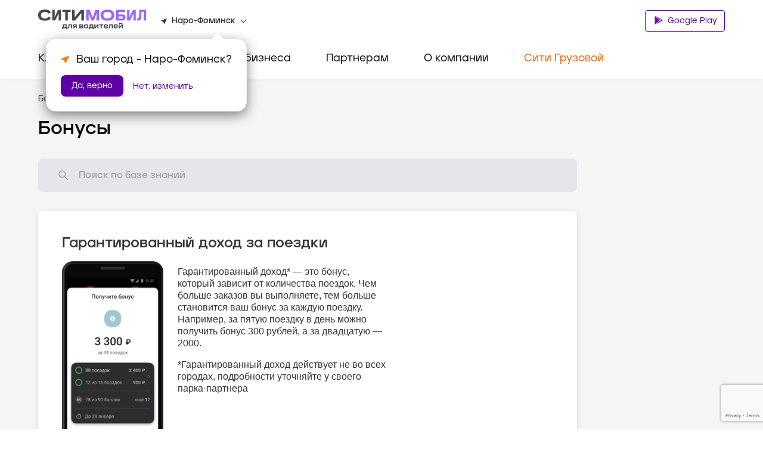

--- FILE ---
content_type: text/html; charset=utf-8
request_url: https://www.google.com/recaptcha/api2/anchor?ar=1&k=6LfGM98nAAAAAAAc0Ed-fYF90WsyknSyJ40N83_C&co=aHR0cHM6Ly9jaXR5LW1vYmlsLnJ1OjQ0Mw..&hl=en&v=TkacYOdEJbdB_JjX802TMer9&size=invisible&anchor-ms=20000&execute-ms=15000&cb=ms02zibfq58a
body_size: 45711
content:
<!DOCTYPE HTML><html dir="ltr" lang="en"><head><meta http-equiv="Content-Type" content="text/html; charset=UTF-8">
<meta http-equiv="X-UA-Compatible" content="IE=edge">
<title>reCAPTCHA</title>
<style type="text/css">
/* cyrillic-ext */
@font-face {
  font-family: 'Roboto';
  font-style: normal;
  font-weight: 400;
  src: url(//fonts.gstatic.com/s/roboto/v18/KFOmCnqEu92Fr1Mu72xKKTU1Kvnz.woff2) format('woff2');
  unicode-range: U+0460-052F, U+1C80-1C8A, U+20B4, U+2DE0-2DFF, U+A640-A69F, U+FE2E-FE2F;
}
/* cyrillic */
@font-face {
  font-family: 'Roboto';
  font-style: normal;
  font-weight: 400;
  src: url(//fonts.gstatic.com/s/roboto/v18/KFOmCnqEu92Fr1Mu5mxKKTU1Kvnz.woff2) format('woff2');
  unicode-range: U+0301, U+0400-045F, U+0490-0491, U+04B0-04B1, U+2116;
}
/* greek-ext */
@font-face {
  font-family: 'Roboto';
  font-style: normal;
  font-weight: 400;
  src: url(//fonts.gstatic.com/s/roboto/v18/KFOmCnqEu92Fr1Mu7mxKKTU1Kvnz.woff2) format('woff2');
  unicode-range: U+1F00-1FFF;
}
/* greek */
@font-face {
  font-family: 'Roboto';
  font-style: normal;
  font-weight: 400;
  src: url(//fonts.gstatic.com/s/roboto/v18/KFOmCnqEu92Fr1Mu4WxKKTU1Kvnz.woff2) format('woff2');
  unicode-range: U+0370-0377, U+037A-037F, U+0384-038A, U+038C, U+038E-03A1, U+03A3-03FF;
}
/* vietnamese */
@font-face {
  font-family: 'Roboto';
  font-style: normal;
  font-weight: 400;
  src: url(//fonts.gstatic.com/s/roboto/v18/KFOmCnqEu92Fr1Mu7WxKKTU1Kvnz.woff2) format('woff2');
  unicode-range: U+0102-0103, U+0110-0111, U+0128-0129, U+0168-0169, U+01A0-01A1, U+01AF-01B0, U+0300-0301, U+0303-0304, U+0308-0309, U+0323, U+0329, U+1EA0-1EF9, U+20AB;
}
/* latin-ext */
@font-face {
  font-family: 'Roboto';
  font-style: normal;
  font-weight: 400;
  src: url(//fonts.gstatic.com/s/roboto/v18/KFOmCnqEu92Fr1Mu7GxKKTU1Kvnz.woff2) format('woff2');
  unicode-range: U+0100-02BA, U+02BD-02C5, U+02C7-02CC, U+02CE-02D7, U+02DD-02FF, U+0304, U+0308, U+0329, U+1D00-1DBF, U+1E00-1E9F, U+1EF2-1EFF, U+2020, U+20A0-20AB, U+20AD-20C0, U+2113, U+2C60-2C7F, U+A720-A7FF;
}
/* latin */
@font-face {
  font-family: 'Roboto';
  font-style: normal;
  font-weight: 400;
  src: url(//fonts.gstatic.com/s/roboto/v18/KFOmCnqEu92Fr1Mu4mxKKTU1Kg.woff2) format('woff2');
  unicode-range: U+0000-00FF, U+0131, U+0152-0153, U+02BB-02BC, U+02C6, U+02DA, U+02DC, U+0304, U+0308, U+0329, U+2000-206F, U+20AC, U+2122, U+2191, U+2193, U+2212, U+2215, U+FEFF, U+FFFD;
}
/* cyrillic-ext */
@font-face {
  font-family: 'Roboto';
  font-style: normal;
  font-weight: 500;
  src: url(//fonts.gstatic.com/s/roboto/v18/KFOlCnqEu92Fr1MmEU9fCRc4AMP6lbBP.woff2) format('woff2');
  unicode-range: U+0460-052F, U+1C80-1C8A, U+20B4, U+2DE0-2DFF, U+A640-A69F, U+FE2E-FE2F;
}
/* cyrillic */
@font-face {
  font-family: 'Roboto';
  font-style: normal;
  font-weight: 500;
  src: url(//fonts.gstatic.com/s/roboto/v18/KFOlCnqEu92Fr1MmEU9fABc4AMP6lbBP.woff2) format('woff2');
  unicode-range: U+0301, U+0400-045F, U+0490-0491, U+04B0-04B1, U+2116;
}
/* greek-ext */
@font-face {
  font-family: 'Roboto';
  font-style: normal;
  font-weight: 500;
  src: url(//fonts.gstatic.com/s/roboto/v18/KFOlCnqEu92Fr1MmEU9fCBc4AMP6lbBP.woff2) format('woff2');
  unicode-range: U+1F00-1FFF;
}
/* greek */
@font-face {
  font-family: 'Roboto';
  font-style: normal;
  font-weight: 500;
  src: url(//fonts.gstatic.com/s/roboto/v18/KFOlCnqEu92Fr1MmEU9fBxc4AMP6lbBP.woff2) format('woff2');
  unicode-range: U+0370-0377, U+037A-037F, U+0384-038A, U+038C, U+038E-03A1, U+03A3-03FF;
}
/* vietnamese */
@font-face {
  font-family: 'Roboto';
  font-style: normal;
  font-weight: 500;
  src: url(//fonts.gstatic.com/s/roboto/v18/KFOlCnqEu92Fr1MmEU9fCxc4AMP6lbBP.woff2) format('woff2');
  unicode-range: U+0102-0103, U+0110-0111, U+0128-0129, U+0168-0169, U+01A0-01A1, U+01AF-01B0, U+0300-0301, U+0303-0304, U+0308-0309, U+0323, U+0329, U+1EA0-1EF9, U+20AB;
}
/* latin-ext */
@font-face {
  font-family: 'Roboto';
  font-style: normal;
  font-weight: 500;
  src: url(//fonts.gstatic.com/s/roboto/v18/KFOlCnqEu92Fr1MmEU9fChc4AMP6lbBP.woff2) format('woff2');
  unicode-range: U+0100-02BA, U+02BD-02C5, U+02C7-02CC, U+02CE-02D7, U+02DD-02FF, U+0304, U+0308, U+0329, U+1D00-1DBF, U+1E00-1E9F, U+1EF2-1EFF, U+2020, U+20A0-20AB, U+20AD-20C0, U+2113, U+2C60-2C7F, U+A720-A7FF;
}
/* latin */
@font-face {
  font-family: 'Roboto';
  font-style: normal;
  font-weight: 500;
  src: url(//fonts.gstatic.com/s/roboto/v18/KFOlCnqEu92Fr1MmEU9fBBc4AMP6lQ.woff2) format('woff2');
  unicode-range: U+0000-00FF, U+0131, U+0152-0153, U+02BB-02BC, U+02C6, U+02DA, U+02DC, U+0304, U+0308, U+0329, U+2000-206F, U+20AC, U+2122, U+2191, U+2193, U+2212, U+2215, U+FEFF, U+FFFD;
}
/* cyrillic-ext */
@font-face {
  font-family: 'Roboto';
  font-style: normal;
  font-weight: 900;
  src: url(//fonts.gstatic.com/s/roboto/v18/KFOlCnqEu92Fr1MmYUtfCRc4AMP6lbBP.woff2) format('woff2');
  unicode-range: U+0460-052F, U+1C80-1C8A, U+20B4, U+2DE0-2DFF, U+A640-A69F, U+FE2E-FE2F;
}
/* cyrillic */
@font-face {
  font-family: 'Roboto';
  font-style: normal;
  font-weight: 900;
  src: url(//fonts.gstatic.com/s/roboto/v18/KFOlCnqEu92Fr1MmYUtfABc4AMP6lbBP.woff2) format('woff2');
  unicode-range: U+0301, U+0400-045F, U+0490-0491, U+04B0-04B1, U+2116;
}
/* greek-ext */
@font-face {
  font-family: 'Roboto';
  font-style: normal;
  font-weight: 900;
  src: url(//fonts.gstatic.com/s/roboto/v18/KFOlCnqEu92Fr1MmYUtfCBc4AMP6lbBP.woff2) format('woff2');
  unicode-range: U+1F00-1FFF;
}
/* greek */
@font-face {
  font-family: 'Roboto';
  font-style: normal;
  font-weight: 900;
  src: url(//fonts.gstatic.com/s/roboto/v18/KFOlCnqEu92Fr1MmYUtfBxc4AMP6lbBP.woff2) format('woff2');
  unicode-range: U+0370-0377, U+037A-037F, U+0384-038A, U+038C, U+038E-03A1, U+03A3-03FF;
}
/* vietnamese */
@font-face {
  font-family: 'Roboto';
  font-style: normal;
  font-weight: 900;
  src: url(//fonts.gstatic.com/s/roboto/v18/KFOlCnqEu92Fr1MmYUtfCxc4AMP6lbBP.woff2) format('woff2');
  unicode-range: U+0102-0103, U+0110-0111, U+0128-0129, U+0168-0169, U+01A0-01A1, U+01AF-01B0, U+0300-0301, U+0303-0304, U+0308-0309, U+0323, U+0329, U+1EA0-1EF9, U+20AB;
}
/* latin-ext */
@font-face {
  font-family: 'Roboto';
  font-style: normal;
  font-weight: 900;
  src: url(//fonts.gstatic.com/s/roboto/v18/KFOlCnqEu92Fr1MmYUtfChc4AMP6lbBP.woff2) format('woff2');
  unicode-range: U+0100-02BA, U+02BD-02C5, U+02C7-02CC, U+02CE-02D7, U+02DD-02FF, U+0304, U+0308, U+0329, U+1D00-1DBF, U+1E00-1E9F, U+1EF2-1EFF, U+2020, U+20A0-20AB, U+20AD-20C0, U+2113, U+2C60-2C7F, U+A720-A7FF;
}
/* latin */
@font-face {
  font-family: 'Roboto';
  font-style: normal;
  font-weight: 900;
  src: url(//fonts.gstatic.com/s/roboto/v18/KFOlCnqEu92Fr1MmYUtfBBc4AMP6lQ.woff2) format('woff2');
  unicode-range: U+0000-00FF, U+0131, U+0152-0153, U+02BB-02BC, U+02C6, U+02DA, U+02DC, U+0304, U+0308, U+0329, U+2000-206F, U+20AC, U+2122, U+2191, U+2193, U+2212, U+2215, U+FEFF, U+FFFD;
}

</style>
<link rel="stylesheet" type="text/css" href="https://www.gstatic.com/recaptcha/releases/TkacYOdEJbdB_JjX802TMer9/styles__ltr.css">
<script nonce="Roj13E97o4yBZ-i5cQh_ew" type="text/javascript">window['__recaptcha_api'] = 'https://www.google.com/recaptcha/api2/';</script>
<script type="text/javascript" src="https://www.gstatic.com/recaptcha/releases/TkacYOdEJbdB_JjX802TMer9/recaptcha__en.js" nonce="Roj13E97o4yBZ-i5cQh_ew">
      
    </script></head>
<body><div id="rc-anchor-alert" class="rc-anchor-alert"></div>
<input type="hidden" id="recaptcha-token" value="[base64]">
<script type="text/javascript" nonce="Roj13E97o4yBZ-i5cQh_ew">
      recaptcha.anchor.Main.init("[\x22ainput\x22,[\x22bgdata\x22,\x22\x22,\[base64]/[base64]/[base64]/[base64]/ODU6NzksKFIuUF89RixSKSksUi51KSksUi5TKS5wdXNoKFtQZyx0LFg/[base64]/[base64]/[base64]/[base64]/bmV3IE5bd10oUFswXSk6Vz09Mj9uZXcgTlt3XShQWzBdLFBbMV0pOlc9PTM/bmV3IE5bd10oUFswXSxQWzFdLFBbMl0pOlc9PTQ/[base64]/[base64]/[base64]/[base64]/[base64]/[base64]\\u003d\\u003d\x22,\[base64]\x22,\x22w5R7w5fDqcKPwpMBXgTCl8KBwowiwoRSwq/CkMKyw5rDikpzazBTw5hFG1UvRCPDqMKwwqt4eHlWc3gbwr3CnHXDuXzDlj/CnD/Do8K9eioFw7HDtB1Uw5vCr8OYAhHDhcOXeMK8wqZ3SsKWw7pVOCfDvm7DnU/DsFpXwrhVw6crb8K/[base64]/CusOzwpDDuy9Iw4zCoMOoIRduwpYsw6syEw/Dsn5FIcOVwoBIwo/DszJRwpNVScOPUMKlwonCtcKBwrDCs188wqJgwrXCkMO6wqDDs37Dk8OAPMK1wqzCgTxSK3M8DgfCtsKBwpllw7xawrE1CsKTPMKmwrXDnBXCmzwPw6xbLWHDucKEwpFSaEpOGcKVwpstQ8OHQHZZw6ASwqR/Gy3CjMOPw5/[base64]/DmcK3w7I/[base64]/Cln/Cs0lHcH1XQMOeBXN6VG/Ds37Cv8OzwpHDksOzI3TCuHDClhI6fATCq8KPw5xzw6lzwohqwqBQZjDCm3jDn8O1ccO/[base64]/CjTbDkCVjw4vDk8OeWl/ChsOcXsKyw5gjTMOIwoFUw7BZwpPCqsORwqA5Zg3Dm8OmGk4twobChj9cDcKcOy3DuWMFOXTDtMKLQUvCqcOEw5FJwrPCgMK0JcOVThXDqMKfCVpLFGVOd8O6NGAhw75+H8Ouw5/CiFFHDm/CvVvCpxoSC8KHwqdUSHMZaQfCvcK5w6sbJcKseMOjZhpSw7hvwp7ChXTCjsK/w53Dv8K/[base64]/DrcKbwrzCu3lNAMK1wpnCt2kvw4fDosOPFMOWw6fCmMKQV3BUw6XCkD0IwpbCs8KwY1QJUcOhbQfDucOGwqfDqwFeEsKtDn7DmsKZWC8dbcO2T2hLw4HCh2sjw4lFEl/[base64]/Dq8KKeiDDh11DJFfDkiHChmTDnsKCw59kwrZgbVTDsGJLwr/CosKywrxwSMKpPjLCpxvCnMO0w5ETL8OJwrlwcMOWwoTChMKtw5vDhsK7wqhow6oFBMOzw4hWwpXCthR+HMOZw7DCnQBCwpfCiMKGAQVZwr1KwpTDpsOxwqYrecO2w6ghwqXDq8KNAcKzAsK1w7IDAlzCi8Olw5dqCQzDgy/CgQsNwoDCjmcvwpHCscOGGcKkNh0xwoXDjcKtDA3Dj8KNPWnDo1fDqS7DihszGMO/FsKbYsO1w6lkw6k9wpfDrcK2wpfCmxrCisOpwrgxw7HDoGfDm15tZQ4/BhHDgsKawrwaWsOMw51Ew7MBwooOLMKKw4XCmMK0ZiJ9fsOVwq5swo/DkAhgbcK3annDgsO/OsKyIsKFw6pAwpN8csOZYMKxTMOuwpzDqsKBw5rDncK3IwHDkcO3wrkQwpnDh1sBwpNKwpnDmzABwpXCqUR4w5zDssKLBAkkGsK2wrZvMXPDslbDgMKiwpI9wo/Dp17DrMKQw5UGeRtXwqQEw73CpsKsXMKjw5fDh8K8w7YZw7zCqcOywow8I8KNwrsnw43CpEcnOAZcw7/DrGUBw5bCo8K/CMOrwrFeLMO2L8OhwqojwpfDlMOBw7XDpzDDiDXDrQ3Dui3CgMOfc1DDl8KZw75BYQzDpAvCnTvDhhHCkV4DwoLCssOiP04cwp8owo/DjsOIwo4+DcK5DsKMw4cWwph3WcK9wrzCpsOUw55fVsO/XgjCmBbDj8KUcUzCjz9ZPcOFwodcw5fChMKCAgbCjhgPNsKiA8KjIyU+w4MtGsOyBMOET8OOwqZzwqdUa8OZw5EnIwt6wrluT8KowqNpw6Rtw4DCuEZuG8OnwoIZwpInw5jCrcKzwqLCp8O0YcK7VwQgw49se8OiwoDCl1fDk8KFwpzDusOkFh/[base64]/CknrCu8Oewro1YsK8Y8KzcWkXw69yw4QAYWYYIMOudTnDkhjCqsO8aA3CiDDDkUYHEsOvw7PCpMOZw41tw5QQw5EsacOUS8K+Z8KBwpUwXMKCw4UaOV/[base64]/[base64]/Di8K2w6pRPcOTecKjwrJoesKwwqRxw6rCo8OLUMOSw6jDtcK6AmTDnwbDtcKIw63CisKlcUwjH8O+Y8OPwrUPwqE4L2M0ETR0woLChnvCoMKBXTPDlV/CvFIaclfDgjQjG8KUT8OxPkHDqgnDlMK6w7gmwocBXUfCicK5w5UDLlHCiiHDknxaAMORw5jChidnw7PDmsOFIgdqw43DqcO+FkrCmGtWw4p0acOResOCw6TChVXDucK2w7nClsKZwrkvQMOCwoDDqx8mw4/ClcKHIirCnks/NQrCqXbCrcOsw7QzLxbCjEDCqMOFw541w4TDkTjDr3IDw5HChiPCmcOAPVYkXEHDhCLDhcOWwqnCqMKvR2/CqjPDqsOjV8O+w6vCtzJpw4U/FsKJXwldV8OOw5w/wrPDoW9EdMKpJgtww6fDq8K4wqPDl8KlwoHCvsOxw6J1CsKewoNbwoTChMKxPnoJw6DDpMKcwpjCpMKhYMOTw6oPLnFLw5sJwopoOXBQw4YmHcKjw7wTBjPDjgBiZ1PCrcKqwpnDiMOPw6hhMRzCtDXDrizDv8OaITDCvRvClcK7wpFqwp/[base64]/DtcOhw4HCt0ZZwpzDpAvCusK1fcKkw7HDlg8jw6s/H8KWw5dTXk3DoxEadsOEwqnDp8Ohw6/CphtXwos8OnXDngHCrzXDqcOMYVs8w77DiMOaw5zDisKYwojCk8OyXBTCmMK0woLDlmQ7w6bCqW/Ds8Kxc8KZwrbDkcO3XynCrEXDo8K9U8KGwojCgjlIw7zDo8Klw7tXCsOUQmPCgsOnaVlTwp3Cpz53YMOQwo94O8Kyw6dXwpUMw5cfwrE8e8Khw7rCmsK8wrTDhMO5NUDDrn/DiE/CmA5Iwq/CoDAJacKSw75ZY8K5QRwnGiZ6BMOkwrjCnsK2w6LDqsO0VMOZN2Q/NcKAW3sKwo3CmsOSw43DjMOIw7EJwq9aKcORwrvDqQfDkzs4w75Twpp5wqbCu10TDEpIwq1Yw6zDtMKZa04tXsOTw6sBN1BzwoR5w7kuB1Q4woXCgXzDp1ULaMKDaz/CmMOQGHd2EGnDqMOewqXCvAYkbMOjwr7CjwVUT3nDqgjDh18Uwox1BsKZw5XCicK/BjoUw6LCpj/CkDFRwr0Ow5rCvDcoTBlCwrLCv8K1KsKJCznCiV/[base64]/Cp8KLYTHDs8OFw7jClRATUsOCMcOpw6IPV8OSw63CiCA2w5zCtsOhJyHDnRHCosOJw6XCjx3Dr0MqCsKPFCjCkFzCtMOZwoYfa8KKMCsaQ8O4w7XCv3PCpMKaOMOLwrTDtcKjwrg0fwzCr1vDnCMfw7x+wo3Dr8KlwrPCt8O0wovDgyRjH8K8Jm45MX3Dp2MEwpDDu0/Ct3HCpsO/wqZOw4sBLsK2RsOZTsKMw4xlQQPDq8Kpw5d3SsO8RTTCpMKywoLDkMOyS1TClioFcsKHw4DCmRnCi3TCnn/CjsKeMMOGw7NaPsOCUC0GPMOjw6vDrsKgwr5CSFjDvMOawq7CtXzDn0DDll00ZMONdcOCwqbCgMOkwqbCrSPDqMKVacKkLn3CpsKRwoNrHEDDpAfCsMKIawh4wpxuw6ZPw5RJw5XCvcOqUsOCw4HDk8KqXT0NwoEZwqI5ccOUX0FUwpNYwo7CisOOZA59FcOXwr/[base64]/[base64]/DkMK/[base64]/CmmXCii4nwqjCpcOaw5wZwqjDiDMPwo3Di3JAG8OZM8O1w5FXw7lzw6PDrMOUHTQGw7JNw5DDuWHDgXfDh2TDtVkFwphSbcOFX0/ChjggZ3AoZ8KSwrrCshdow53DgsOVw43Dhn18IVcWwrLDrALDvWQ7IipOX8KFwqQ+d8O0w4jDsSkxZ8OiwpvCqMKkbcOvIcOjw5dHc8OWXwYUU8Osw6PCgcKAwq9jw4MOQHDCsHzDocKSwrXDssOxNzpWfn4ZDErDh2zCuj/DjyhZwonChm/CiSjCgsKew5odwpleb2FGHMKOw7PDiDAdwo3ConBbwrTCvn02w5oTw7piw7kfw6DCmcOPOsOBwoBnZXxPw6bDhmDCg8K0SzBjwqfCvVAbLsKCAgl6ATJtM8OOwqHDssKzJsK2woDDjQXDtSbCiwAWw7vCmgrDuB/DgMOwcEclwrTCu0DDtSHCqsKKdzwRVsOxw6l/AT7DvsKOw7bCrsK6ccOlwp4XfCljVDDChH/CncOoP8K6bG7CkFVVVMKlwr52w45TwrXCv8KtwrXCkMKeR8O4QxnDpcOqwpbCulRnwqprasKpw4IMbcORIA3DvH7CpAA/IcKDdnLDiMK4wpXCmxXDtHnCgMKnTjZcwrXCpD7Co3zCpCZQAsOVWsO4DVnDuMOCwo7DpMKiWSbDgm44L8OXFsOGwrBRw5rCpcOwCsK+w5LCvyXCnivCtGtSScKsSHAuw5XCnV9OX8OBw6XCrlbCq38UwpNZw742M2PDtX3DmVTCuRHDhl/DjGLCpcOxwpcjw55Qw4LCqVJFwq1Rwo3Ct3HCvMKXw7vDsMOUSsOOwohYDiJQwrXCsMOZw5s/w6/CssKKQTHDoQvCslPCh8O6NsOIw6VwwrJ4woJow40pw645w5vDhcKHXcO9wo3DgsK2VMOwSMO4AcK6NMKkw6zCiX9Pwr4dwp0uw53Dk3rDuGHCkArDgm/DmwDCnzIBfEBRwpnCoxTDlsKQDDAXKQLDrsK+WSLDrRjDpxHCuMKMw4HDjsKLI2HDm0wGwpMQwqVEwqBuw79QecKcEl4oDkjCosKVw6djw6s/BsOKwoxpw7jDtTHCt8KLbsKNw4nCj8KxD8KGwo/CvcKWcMOlZsKUw7TDjsOEwrsWwogMwonDnlk6w5bCqQnDt8Kjwp5Pw5XCmsOid3bCrsOFEQ/DmnHCnMOVNHLCqMKww4zDrF9rwpM1w4MFKcKJMwhdP3JHw4RXwqbCqw0DUsOnKsK/TcOxw53ClsOfLizCpsOaKsOnQsKaw6IZwqFSwprCjsOXw4lVwo7DuMKYwoAHwrjDtVfDpAgDwpgEwrZaw6TDlxdVRsKzw5XDvMOyZlYvHcK9wqpGwoPConMrw6fDnsK1woPDh8KXwpjCncOoHsKHwpgYwoMrwrADw6vCqBFJw4TDuAHCrUXDhEV/U8OwwqtHw5AhB8OvwrbDmMK+DG/ChCBzQl3CgcOLEMKiwpjDkjnCi1Q8QMKLw75Lw4tSPgo4w5HDh8KJasOBUcKywpotwrbDpWnDj8KuOQXDlAPCt8O2wqVhJwnDrE1Fw7lRw6stFH7Dh8OAw4lLIV7CpcKnbgjDkkkWwrrDnyPCqE7Dlz0NwojDgj/DpzZGCFdKw53Coy/[base64]/CqgzCmcOzw6jDmMOebjXChsOSJgnCsS0PRsO4w7DDu8Kfw5tTIkV1N2/ChsKRwrsddsOjRFvDuMKtMx/Cs8KqwqJtF8K+QMKkR8KHfcKKwq4awp7Cmgc2wqYFw5/DhBdIwoDCiGABwo7Ds30EKsO8wrIrw5nDjwvCuQUyw6fCucOhw5HDhsKKw7JRQlZFU0DCijxEVcO/QVnDh8OZT3V2ecOvwqYFXy8DKsOpw67DrEXDusOFSMKARsOxPcOhw7laP3otETxocltDw7/DiBssFjpZw6xow55Fw6LDliF3EDRpOWXDhMKJw5JQDhowLsKRw6PDuC3CqsObKDDCuDt2ImRKwqbDu1c+wrElOhTCjMO7w4DCpBzChlrDljMswrHDusKzw6Riw6tsZRfCgcK5w5zCisONasOGHcOTwoNOw5QUeAXDjcOZwpzCrCAYUVDCtcO6dcKTw7lJwo/[base64]/w5BDFSbCsWTDqcKmLMKNwrbDjkIgOcKkwp/Do8KqaUQbwo7CiMO2asOFw4TDvXvDgGsWfcKKwp7DssOAUMKWw45Vw7YfLyzDtcKsGRc/[base64]/McKzw7YQw78zw7cZTcOZMsK/w5jDnMOJFWpZwo/DncKDw4I2XcOcw4nCqRzCvsKBw6wzw5zDhsKdw7DCiMOmw7XCg8Ktw4Fwwo/DqcO5aTsMccKrw6TCl8OKw7FWMGRsw7hjbF7DoijDisOmwo/DscKiVMKiEBPDsV0Wwr4Tw4JlwoPCqxrDpsOsYS/Dv3vDrsKjwpLCuhjDj3bCicO2wqNCBiXCnFYfwp5uw4p8w5NiK8OQDwVcw4nCg8KTw7vCqCzClCXCm2fCkzzCghtlBMOlDURUNMKCwrrDlhQ1w7LDuDDDgMKhE8KWAnPDrMKww57CmSTDrBg9wo/[base64]/CjkPDoDF2wr1fccOBVcKPwpDClcK0w6fCuATChMK9U8K+CMOVwrjDlk4ZMgJfc8KwXMK+XsKhwpvCisO8w58gw58zw4jCsVdcwo3CklvCll7Cmm/DpUYHw6PCncKpAcOCw5pNQwh4wrnCosK+BWvCsVYVwpMww6FTGMK/XBE3UcKkbnjDgxp/wrYOwo3Dv8O8TsKbOMKlwq9cw53ClcKWf8KAacKofsKHNUsqwoTCkcKNKwvCn0bDmMKbf3Rddjg4LBjCnsObAMOawp12KsK+w4xkI3vChA/ChlzCuE7CmMOCUifDvMOnOcKnw4c/ScKAJQ/DssKkCDwdfMK9Zgxuw641BMKwTHbDpMKrwpTCiz5wWMKWeAo8wqA1wq/Ci8OYOsKfXsOPw65/[base64]/[base64]/GDXDicODwoTChQDCr8O8w7HDoUkqCAnDsjzDpsO0wrZKw6fDslRnwqPCuXgvwp/[base64]/wr7CoWVDDcOOw4Yuw4RLw7PDsy3DqRp2A8KCw5Uww6llwrUYYsKwWD7CgMOow4MVR8O2b8KuFxjDl8KCckIXwqQ1wojDpcKUaQTCq8Ole8OqTsKha8OabsKfE8KbwrHCtgtXwqZ/ecO0L8Olw6BGw5hiV8OVf8KKVcOaL8KGw58HIlbCt0bDlMOswqTDpMOJWsKJw6DDjcKjwrpiD8KZAcOmw4sOwrh3w4BywqxwwqXDgMOcw7PDs3VeacKweMKhw6JrwrLCjsOjw7A9VH5vw4zDpBt1OVXDn0cMA8Obw5UZwrXDmkl9wq/[base64]/ZSshw4jDqD/Cm8K7w7p0w73Dq2vDlQF4UnLDmErDpnkoK1nDjS3CnsK8wqrCqcKjw5ggf8OMWMOnw73DsyfCoFvCnzPDmxnDoH/ClMOzw6E9wrVuw6RSWSnClsOnwqzDtsK8w4XCrX3DhcK/[base64]/Ct1UTwq0Qw54bSEIxwol9woAEwozDiQ0Nw5nCm8Olw7dQScOWU8OKwq8Uw5/CohzDscKSw57Dh8K+wqgpMcOmw7olS8OewrXDpMOaw4BaZ8K3wqttwonDrTHDoMK1wr9IB8KEXmRowrfCqMK9JcKfYARyWsOJwo9dQcK/a8Krw6IwMzA4bsO9EcKfwpggJcOnE8K0w4N8w7jCgw3CssOuwo/CvCHDhcK2Ux3CisK+CMK2SsKkw5/DvywvD8OswqLDhcOeDsOiwqcDwoPClBV/w4kZc8Ojw5TCksOvScO4SnzCvW4SaDpJTyTCjT/CiMKvQ1cdwrfDp3VwwrzDn8KPw7TCvcO1HU/CoAjDkC/[base64]/CnQTCrmfCpsOiasOmw5rCjcOIfcOMdUrCu8OHwrt9w4wNZ8O5wo3CvBvCssKrTCdTwoI9wqLCihDDkg3Cvy0jwrZRHzvCpMO+wqbDjMK7TsOUwpbCnzvDsBYvfEDCghQtL2ZGwobCucO0NsK9w6ogw67CjD3ChMOdBQDCl8OtwpLCkGgLw4tlwo/[base64]/TcO3ZCvCncOgw61aw6HDkMOGwrDDhMOeUH/DqcKcAMOFBMKLKXzDnAXDksOsw47Cs8O0w5xhwqDDu8OVw7TCvcOlV3NmEcKtwrlhw6PCulZwUGbDtXEpS8OFw4fDs8O7w68XWsKCGsO7dcKEw4TCmAJUI8O0wpbDlx3DoMKUWwoFwovDlD4iNcOtZW/CkcK/w7w6wpFNw4XDhgRFw5PDvsOnw5rDkWhuwqHDuMOeBX5JwofCocKMS8Kbwo1MJ059w5kNwp/Dm1Muw5LCnwpHaWTDrjLCqzrCkcKPPsKvwp8mSXvCkDfDkVzCtkDDmQYIwqpqwr4Uw6nCjiXDtmfCtsO0PSrCtG7Du8KUOsKeaTsFSGbCmiYYwrPCksKCw6LCqMK9wrLDgSnCok/CkXbDtSfCkcK9fMKxw4kjwp5+X1lZwpbCjn9xw64GFHhBwpFcP8KETxHCj1ATwqVxX8KXEcKAwoIGw4nDp8O+WMOOD8ORXlwww57DmMKFGVtaVsKVwqEswq7DhC/DrlzDgsKSwpQ1SxkWbH82wpEHw7klw6lRw5FTMj8pA3XCvykWwqhBwrVHw5DClcKEw6rDmgzCh8K4DjDDpBPDhMOXwqJfwocOawrCg8KdNDxhC2xZCjLDq1Bvw7XDocKCP8KefcKiRDsrw6d4wrzCvMO6w6p9PsOww4kBf8OmwoxHw4kKfTcfw5rCpsOUwp/CgsK4VsORw58ywpnDhMO9w6pDwqQVw7XDo0AbMEXDgsKJAsO4woFpFcOjbsK7fmzDg8OpMBIvwoXCisK0ZMKjCm3DoB/CtcKqZ8KSNMOwcsO0wrgJw7XDtW9xw5MbVsOcw7bDlMOoaiZsw4vCosOLVMKSVwQFw4RkUsOZwr9KLMKVKcOuwrgZw4TCgF8TecKuG8KkLk3Dr8OTX8O2w7/CgBdVGkdDRmQxABAuw4/CiAIkUMOZw7vDqsOMwpDDqsOWQcK/wrLCtMOcw7bDiyBYbcORbw7Dp8Orw7Y3wr/Dn8OGIcObVEDDrFLCnkRdwr7CgcKzw6QWFysGFMO7GmrCrcOywobDsFdTWcOtEzvDmF0cw4PCmcKbbT7DonFGw5TCqi7CshF9MGfCiRUcOQA8MMKEw4jDmTnDisKzQWUHw7o5wpvComg9H8KAI1zDuzY+wrPCsFA/[base64]/Dt8OcwpsLwq7CssKsUHhoVMKHw5zDqGPDjDTCujjCssOyHTZDXmUrQlFqw4IBw6FrwrvDmMK3wolNwoHDpU7CtiTDqBwtWMKRViIMNsK0MsOuwovDsMKFW3Fww4HDu8KtwrJNw4XDq8KEdzvDtsKVXVzDsUo8wqc7W8KuexZjw7cmwpsmw6/DqBnCqSBcw4fDo8Kcw75JcMOGwr7DhMK6woLDolTCsTkKdkrDusK7Qx8Xw6ZDwpVxw5vDnyVlJ8KvaHI7XX3CucOWwpLCqTQTwokgJht/RBs8w5MNLW8aw65MwqsnZQ8cwobDlMO+wqnCpMK3wpc2EMOIwq/Dh8KCGhfCqXzCoMOIQ8OCJMOKw7fDu8O8WwNEZ1HCiXQNEsO8V8K0Qkgcf0M7wrV0wpnCqcK9Rjg2IsKqwqTDgMOdM8O7wpfDisKwGl7DjkR7w5cpIF52w6NMw5fDicKYIsKSeiYvTsK5wp4da0YJamLDiMOmwpUQw4nDl1/DqiMjXlVVwodAwqPDjMO/[base64]/DtlTDhx09w79VOsKFf8KARVHCrsKCwpcVKMKhCEoVRsODwrxUw7nCr0rDs8OCw7sKAHAdw5lnTGJXwrxGfcO/[base64]/ZcONwrwQwrbDrCIEwr3CpA52NcOsXcKTRcOJBMOBcl/DrDVYw67CmD/[base64]/DsQzCg8OfIzHCvyXDiMKzw41gN8OIeMKYJcKWW0fDmcO+EcK9P8OJG8OkwpbDocOyBTdxw7/[base64]/w6PCusOTw7nDosK7GW0DBip4wr/DjMKqKlXCiG0/CsO0GcOEw4zCtsOKPsOKRcOmw5fDv8KBwonDgcODeCJrw7gRw6lDN8ORHcObbMOXw7VrOsKrMnDCoV3DrcK8wpoiaHPClRXDqsKebcOkVMOlEMO/wrpwAMK1Xwk6SzDDk2TDhsKjw65/EnrDiztoTglkSSEUOsO5wq/CrsO2S8OvUWEbKmrCmMOFasO3GcKiwrkAWMOvwqE9FcKmwoMPMx4XB3Yff3E6UsOnClnCqkfDtQoXw5F6wpzCiMOSN002w4IaZMKxwr/[base64]/Cr8OQwokSND3Dv8K/[base64]/CjAnDkcKEwoDChMOCwoYlw4/[base64]/CksO6RGsQw7zCuSw2PsKlw73CqsKHw6gabXTCmMKMd8OAGHnDpgDDkEvCmcKHCijDogjCokHDlMKiworDlW0WFHkuRXEndsKhO8Otw5rDszjDgVs1wpvCjGFpY17DoR7DusOnwoTCojY2XMOpwp0Pw6VJw7/DgsKgw5pGQ8O3GXYhwrldwprCv8O7egYUChxDw61pwqsmwrzCpWvDsMKjwp81esK+wr/Chk3DjwrDt8KKHS/DuwJ8DjPDmcKHdSkkQh7DvsOFCE1kVMOmw7NJAsOdw4LCgAzDtW5/[base64]/Dq3tqwrh/wqHDvMKvfcK9EcKzOsORw7PDt8OiwpV9w7Yyw7DDqk3DiRkWc1Jlw4pNw4rClRBJYWIwUBxqwrdrUnlRB8OSwoPCmX/CrQcKDsOPw4R4w4AJwqfDocOJwp4yL2TDiMKQFhLCtWsNw4Jywp3CgsKAU8Ohw6Zrwo7Cv0VBI8Ouw4PDqkfDshjDrMK6w6xDwrtAe19ewonDtcK+w7HCgh1uwpPDi8ORwqcAcF1owqzDjyfCoylLwrrDvDrDowwPw6LDswvCo2Etw7XDvBPDncO/[base64]/[base64]/DjHIFb0Ekwr3DkGEkwqPDhFEdVGYPDsOzRjZxw63CqX3CpsO7fcKOw7HCtEtsw7tMVnYBUA/DocOMw6hYw7TDocO5PBFlUsKbTy7CtnHDl8KtSVl4OkbCrcKKdDFbfxMPw5gHw5/[base64]/DpHvDicKjBXIJQRAlw6c/GXdlwq40IcOrZUN9fRfCqcKvw4jDr8K2wplIw6lZwoxmZWPDiHjCgMKYXCU/wo9+RMKWfMK/w7EySMK4w5AOw49XKXwYw6ELw4A+Q8O4IVXCszHCvB5Lw7/[base64]/wpjCpcKHBMOwwo5Mwql/V8KnP8Osw7kkK8K5CMO9wooIwrApTQxWWEggfMKswo/CkQzCs2YiJWvDu8KnwrLDqcOtw6DDmcKdchAZwp8sWcOdCUPDh8KYw4JPw6HCgMOmDcOUwoDCq2RAwoLCqsOuwrpKFxJnwqTDh8K4PSh4R2bDsMO/wo/CiThnLsK9wp/CtsOjw7LCicKqNxzDl0LCrcOGFsOtwrt7KlB5MzXDghlmw7XDpil2TMK8w4/[base64]/DuAvCrMO3wr3DlMK1SsOdc2ECw7tueGpHE8OnfHfDvcKEBcKlw4ZCRD/[base64]/DhcOxwqd8MDgMw4Iyw5/[base64]/RMOkwrfDmGw+w5PCosOww78yw5/Dk8OlwpTCqF7Ch8Kjw6s0PCvDrsORLTJ7UsKCw5UCwqQaWC0dwowpwq0VRTzDtlA9GsKtSMOFW8K7w5xEw5wHw4jCnkgtE1rDi0dMw6ZNFTYOCcKAw6nDpxAXe2TCgkHCosO+GMOow7rDg8OXcCNvNQ5OfT/[base64]/DlFh+OCV5w6cWwrnCvMO4w7zDscKwwqfDmcKNf8K2w6DDnGVDNMONQ8OiwptqwpXCv8OtVhfCtsO0bQbDqcO8aMK2FX5Uw6PCjQvCsFnDgsKgwq/DlcK8Q398IMKxw7tqQW5xwovDtCMCbsKOw5nCocKsHGjDkjJ/XwLCkhzDj8Kkwo/Cs1/CgcKPw7XCqz/CrWHDqn8AHMK3MkljPUPDgXxCLntfw6jCm8OKU0REc2TCqsO8wrJ0XBYNBR7CrMO0w57DscKhw7bDsw7DsMORwprCjVJjw5vDr8Oow4HDtcKWQEzCm8KSwohMwrg1wqfDm8O5w6x6w6dvEQhGD8OcIy7DrhTCq8OCXcO/JsK3w5fDksOHLMO2wo1jPMOzRU7CjXwuw6IbB8OVXMKPKGsBw55XM8KACDPDhsK1WUnDr8KHVsKiXTPCrQJ4PBvDggHCpnwbN8O+WDpewpnDrVbCk8ODw7Rfw6RBw4vCmcOSw45yRlDDisO1wrfDtTzDgsKNfcKhw7jCil/DiXzCjMO0w7PDnWVKIcK2e3nCiT/CrcOSwp7Cokkad3DDl1zDmMOjVcK8w6bDoH3DvlXCmQFOwo7CtcKudFDCrhUBSU/DrsO2UMKgKHbDpDDDlMOCf8KEFsOGw7jDhl4Pw5DDg8OqGQchwoPDpFPDtjZhw7Z3w7HDondTYF/Cvm3CtDoYEmPDvV7DhHXCnAnDllYAJw4YHB/Dp1wkGUxlwqFueMKaaldcHGbCt0w+wph/[base64]/CvMKMwq1gfcKnKTpWw5ADXcOkw7zDigpywpnDhENQw50ywrPCq8Knwr7CpcOxw6TDlnR/[base64]/[base64]/CnMKLw6Nwwo7CsmjDg3Zmw4vDul54dsKiw5DCgkZrwr86O8Khw7MTLCFbSBhcQMKRfHEcbcObwrkQb1tiw49UwoPDosKGWsOswp/DsULChcK+ScKbw7IlTMKIw54bwpwOYcOnV8OXUD3Cm2nDmlDCr8K+TsOpwotVUMKlw68VbcOgLsOQQxfDn8ODHGHCkgPDsMObaTTCmz1EwpMewoDCqsOrJwjDvcKgwph2wqfCni7CohbCg8KMHSEFCcK3SMK4woHDpsKvZMK3bC42WRY/wp/[base64]/ClcKoASTDnhsnKMOhw7LDhcKETUnDiEvCpMKPNcOeEmbDv8OlMcOmwpbDugFDwr7CvsOfRcKAe8ORwoXCvSRKeB3Dil3CiBJsw4cIw5nCocKsWsKPYMK8wrBLJ3ZEwq7CqcKHw5nCv8Ojw7AmGTJ9LcOOBMO9wrt/[base64]/w7sxbyBKYCfDrsOFHsOkciN1NMO7wqFrwpPDujDDr0Q+wpzCmsOKAcKNP2DDlwlcw4daw7bDrMKMV2LChVd/TsO9wrfDusKfZcOfw7HCgHXDtxdRf8KicAVzYsONQMKyw4xYwo0Hwq3DgcKXwrjDgysBw7zCog9SWsKiw7k+ScKpYkg9HsKVw7vDt8Kxw7vCgVDCpsOvwr/DnVbDinnDjiXDgMKEA0rDvSrCrA7DsUFqwrJwwq9nwoPDlDcFwovDomBRw5rDkyzCoXHDhSLCq8KUw7olw4XDh8OUEgrDsCnDlBVnUXDDosOCw6vCtsOQAsOew68xwpDCmjU5w4PDp2JnQ8OVw6XCgsKDR8KqwqY6w5/DoMOHS8OGwqvCnB7CisOaZXBATyl/w4bCtz3CscKzwpopw5DDksK5wrrCuMK4wpd1Kjscwo0Iwrl1PwUMccKRLU7CuDpWU8OVwqg8w4JuwqjCoSvCocK6Bn/DkcOTwr55wro1AcOxwr/ChnloEsKRwqxBd2rCiAt4w63DkhHDqMKfIsKnC8KgGcOsw6QawqDCvsKqCMO2wo3ClsOzYiYxwpArw77Dn8OxRMKqwodJwofDs8K2wpcaBXfCtsKCRsOYN8OKN3tjw7sobm9nwqfDksKqwqZpQMKlAsORIcKgwr/[base64]/Dn0DCksKMwoRQwoZwTcKEw5rDksOGw4hVw5zDl8KPwqXDgSvCoDbCk0HDkMKOwpLDuSjCjsKnwoHDm8OJL0xGwrddwrpCNsOFRSfDo8KbVzfDg8O4L2/CuRnDkMK/AMOBOFoVwrTChUUrw4ZawpABwq3ClBDDg8O0OsK9w4dCbDxMdsO1fsO2BW7CmiN6wrYgP0syw4zCn8K8TGbDsUDCncKWL17DmsOANUleFsOFw4/CkQtAwpzDrsKiw5/CkHtwUcKsRzEfNi0Hw70jQ1ReVsKCw4RUI1pLfnDDs8Kaw5/ChsKkw6VVOTgRwonDlgrCnRXDm8O/wqcmCsOZHW1Bw6V7IsKpw50ZRcOTw5MPw67DpXTClsOwK8OwacOIEsKWd8K/bcOcwrZtPRzDiWXDthUMwplgwoM3OlIXEsKHJsKRFMOOfcOUZsOQw7TCrlDCpMKmw60TSsK4O8Kbwph9JcKVRsOwwoLDtwY2wrIfVBzDocKlT8OsP8OwwoZIw7nCl8ObPiVBY8KBHMOFZMKIKw16A8KUw6nCnAnDt8Oswq57T8K/PFVuRcOGwqrCsMODYMOFw6M6J8ORw6wtXlLCmmPCicKiw4lAG8K3w4g0CBhMwqQiFcOdG8O3w6wwY8KqExkOwovCq8KZwrpvwpLDmsK3BEbCtm7Cq0kiJMKXw5d3wqrCv1ghSWoSOmQgw58/J0RhIsO8N3UXEnrCkcKWIcKTwq7DpMOcw4zCjCIiNsKowqrDnhBdNsOVw51/DHfCjSVHZ0URw5LDlsOxwrnDlE7DsHBMLMKAAXcbwpnCskFrwrHDsS/Cr39Lwq3CrjVNLDTDvUNjwq3DlzrCgsKmwpx9W8KawohPHCXDpyXDqEJaNsKLw5QyAsOGBhBLHzB6PCvCjHEZOcO3EMOswo4MLzdUwrIlw5PCuHlaOMOrcsKkZCrDri8RTcOew4jCgcORMsORw5Jew6HDqgMpNVM/CMOXPETClMOqw44NMsO/wqIBCXYgwoHDnsOqwqbDqsKZGMKtw4wLe8KAw6bDoCzCpsKcMcKDw4EKw7vDtGUtZxPDlsKCMHUwL8KRPGYQPCHCvQzDp8OFwoDCtk4zYDsRPH7CtcOQQMKqVCc0wowFMcOJw68xL8OqH8OlwoNCAH9ewqTDncOIQG7Cq8K6w6lXwpfDm8Ktwr/CoF7DvMOrw7FaNsKRGVrCmcOVwpjDlDZ9X8Orw4ZPw4TDll9Nwo/Do8KXw5DCncKyw60YwpjCqcOEwocxMEIbUUAYQVXCiH90Q04uJ3cWwpQFwp1CaMO/wpwHBGXCocOHG8KPw7Qrw5spwrrCusKdZztuH0vDk28Lwo7DjzIyw53Dg8Ohd8KzKBHDvcOsYxvDn1cxc2zDqcKBw6oXTsOswqM5w7Bxwr1Zw5zDvsKCfsOtw6Adw6ANGcK2ecKqwrnDpsOtBDVcw7DCuCggNEMiVMKoRWQowrjDo1/CmQpvSMOTfcK+bmfChEvDjcOCw7DCgsO7w6gFI1/DiBZ4wptEcxESWMKDaltmA2vCiT9JXUtUbH1/RG4iK1PDl0MUUcKhw5AJw6HCh8OtU8O0w6oVwrt3bUbDjcKCwqN5RlPCkA00wrnDicKLUMOlwrAtV8KQwo/DnsKxw5jChAbCisObw7BQYAnDgcKUdsKSDsKRYE9rKx9AJR7CvMK5w4XDugnDtsKLwpFpVMOBwoAdJcK+XsObKcOiLkrCvgXDrMKoDVTDisKrFXE3TsKHGRZEU8KoFz7CpMKdwpUNw7XCqsK3wqAUwpxmwo/DqF3DtWPDrMKiB8KtTz/CisKUBW/CtcK/bMOhwrc5w7FKSmBfw4YqICDCr8K+w5PDv39owrd+TsK/OsO2GcK5wo4zKmlyw5vDr8KUGMKiw5HCkcOERU1ycsKrw4jDrMKWw6jCkcKoDBvClsOXw7bDs2zDuzHCnzIaSADCmsOOwosPG8K4w7xTDsOvR8OQw48zVEvCoSrClF3Dq1fDjsORHS7CgTQRw6LCsy/CpcO0WkBPwozDocK4w4g5wrZFGXd7Lh5yLsOOw5BAw7cdw7/DvCg2w70Gw7VXwoETwojCqMOhDcOZRlNnCMKlwrpvKsOYw4XDuMKYw5dyJsOBwrNcIV5+f8OdbWDCjsKzw7Njw4pSwoHDqMOxIMOdaH3DmcK+wr4iDcK/[base64]/CucOCWMOGPDvCo1F2wqvDo8KNQAJtwofCpzURw47DggXDjMKywq9KF8KXwoVuecOAFEfDlTlGwr5ew5sIw7LCrjTCjsOuIFHCm2nCmgTDqXTCmm5Sw6ELdVrDvD/CtkpSCsKUw4TCq8KjIznCuUFmwqbCisOsw7JSblDDjMO7GcKIJsONw7BWJEjDqsKrVADCucKYDQlpdMOfw6PCsgvCn8KFw7nCigfCrUciwojDmsOJV8Kkw4XDucKCw4nClw\\u003d\\u003d\x22],null,[\x22conf\x22,null,\x226LfGM98nAAAAAAAc0Ed-fYF90WsyknSyJ40N83_C\x22,0,null,null,null,1,[21,125,63,73,95,87,41,43,42,83,102,105,109,121],[7668936,874],0,null,null,null,null,0,null,0,null,700,1,null,1,\[base64]/tzcYADoGZWF6dTZkEg4Iiv2INxgAOgVNZklJNBoZCAMSFR0U8JfjNw7/vqUGGcSdCRmc4owCGQ\\u003d\\u003d\x22,0,0,null,null,1,null,0,0],\x22https://city-mobil.ru:443\x22,null,[3,1,1],null,null,null,1,3600,[\x22https://www.google.com/intl/en/policies/privacy/\x22,\x22https://www.google.com/intl/en/policies/terms/\x22],\x22GwSRg2XpyZsvanGw8BHnh5T0coXwKrDsskb2dcfOQf0\\u003d\x22,1,0,null,1,1764774519051,0,0,[30,58,102,184],null,[88,79,16,215],\x22RC-rfg8kjjEup80ww\x22,null,null,null,null,null,\x220dAFcWeA5zXMfky139DgAS68ncu9r64VPKZJEVwPUykiqopX9O57mLoE-TGeXFn1XYdEkxYLTNjI5cup7yT-6uZEruiISDXOqiDQ\x22,1764857318990]");
    </script></body></html>

--- FILE ---
content_type: text/css; charset=UTF-8
request_url: https://city-mobil.ru/_next/static/css/7f7fbc901adfcd76.css
body_size: 2494
content:
@-webkit-keyframes Accordion_opacity___4ket{0%{-webkit-opacity:.3}to{-webkit-opacity:1}}@keyframes Accordion_opacity___4ket{0%{opacity:.3}to{opacity:1}}.Accordion_anim-opacity-1s__AriEK{-webkit-animation:Accordion_opacity___4ket 1s;animation:Accordion_opacity___4ket 1s;-webkit-transition:1s;transition:1s}.Accordion_container__O0C1H{padding:3.1111111111rem 4rem 3.5555555556rem;margin-bottom:3.5555555556rem;background:var(--white);-webkit-box-shadow:0 3px 12px rgba(0,0,0,.1);box-shadow:0 3px 12px rgba(0,0,0,.1);border-radius:16px}.Accordion_title__E6N__{margin-bottom:2.2222222222rem}.Accordion_itemContainer__PUS8d{padding-bottom:1.1111111111rem;border-bottom:1px solid var(--gray2)}.Accordion_itemContainer__PUS8d+.Accordion_itemContainer__PUS8d{margin-top:1.1111111111rem}.Accordion_itemTitle__zNvx6{display:-ms-flexbox;display:flex;-ms-flex-pack:justify;justify-content:space-between;-ms-flex-align:center;align-items:center;cursor:pointer}.Accordion_itemTitleText__7Q0c5{padding-right:1.3333333333rem;margin-bottom:0}.Accordion_plus__t9SQP{position:relative;padding:0;border:none;margin:0;background:none;cursor:pointer;outline:none}.Accordion_plus__t9SQP:after,.Accordion_plus__t9SQP:before{content:"";position:absolute;top:45%;right:0;display:block;width:14px;height:2px;background-color:var(--spaceGray);-webkit-transition:all .25s ease;transition:all .25s ease;-webkit-backface-visibility:hidden;backface-visibility:hidden;border-radius:2px}.Accordion_plus__t9SQP:after{-webkit-transform:translateY(-50%);transform:translateY(-50%)}.Accordion_plus__t9SQP:before{-webkit-transform:translateY(-50%) rotate(-90deg);transform:translateY(-50%) rotate(-90deg)}.Accordion_plus__t9SQP.Accordion_active__cdo4p:before{-webkit-transform:rotate(0);transform:rotate(0)}.Accordion_arrow__bBWmj{position:relative;padding:0;border:none;margin:0;background:none;cursor:pointer;outline:none}.Accordion_arrow__bBWmj:after,.Accordion_arrow__bBWmj:before{content:"";position:absolute;top:45%;right:0;display:block;width:8px;height:2px;background-color:var(--spaceGray);-webkit-transition:all .25s ease;transition:all .25s ease;-webkit-backface-visibility:hidden;backface-visibility:hidden;border-radius:2px}.Accordion_arrow__bBWmj:after{-webkit-transform:translateY(-50%) translateX(-30%) rotate(45deg);transform:translateY(-50%) translateX(-30%) rotate(45deg)}.Accordion_arrow__bBWmj:before{-webkit-transform:translateY(-50%) translateX(30%) rotate(-45deg);transform:translateY(-50%) translateX(30%) rotate(-45deg)}.Accordion_arrow__bBWmj.Accordion_active__cdo4p:after{-webkit-transform:translateY(-50%) translateX(-30%) rotate(-45deg);transform:translateY(-50%) translateX(-30%) rotate(-45deg)}.Accordion_arrow__bBWmj.Accordion_active__cdo4p:before{-webkit-transform:translateY(-50%) translateX(30%) rotate(45deg);transform:translateY(-50%) translateX(30%) rotate(45deg)}.Accordion_itemContent__Q_4Ss{display:none;padding:1.3333333333rem 1.3333333333rem 0 0}.Accordion_itemContent__Q_4Ss.Accordion_visible__lCGHV{display:block}.Accordion_itemContentText__dhEDf{margin-bottom:0;white-space:pre-line}.Accordion_list__LGgNn{padding:0;list-style-position:inside}.Accordion_li__2CqJE{padding-bottom:8px;font-family:Jeko,sans-serif;font-size:20px;font-weight:400;line-height:32px}@media(max-width:1279px){.Accordion_container__O0C1H{padding:2.6666666667rem 2rem 3.5555555556rem 2.6666666667rem;margin-bottom:3.5555555556rem}}@media(max-width:991px){.Accordion_container__O0C1H{padding:2.2222222222rem 2.2222222222rem 2.6666666667rem}.Accordion_itemContainer__PUS8d{padding-bottom:.8888888889rem;border-bottom:1px solid var(--gray2)}.Accordion_itemContainer__PUS8d+.Accordion_itemContainer__PUS8d,.Accordion_itemContent__Q_4Ss{margin-top:.8888888889rem}}@media(max-width:767px){.Accordion_container__O0C1H{padding:1.7777777778rem .8888888889rem 2.6666666667rem;margin-bottom:2.6666666667rem}.Accordion_itemContainer__PUS8d{padding-bottom:.8888888889rem;border-bottom:1px solid var(--gray2)}.Accordion_itemContainer__PUS8d+.Accordion_itemContainer__PUS8d{margin-top:.8888888889rem}.Accordion_itemTitleText__7Q0c5{padding-right:1.3333333333rem}.Accordion_itemContent__Q_4Ss{margin-top:0}.Accordion_li__2CqJE{font-size:18px;line-height:28px}}@-webkit-keyframes Navigation_opacity__jFEYt{0%{-webkit-opacity:.3}to{-webkit-opacity:1}}@keyframes Navigation_opacity__jFEYt{0%{opacity:.3}to{opacity:1}}.Navigation_anim-opacity-1s__yeMQw{-webkit-animation:Navigation_opacity__jFEYt 1s;animation:Navigation_opacity__jFEYt 1s;-webkit-transition:1s;transition:1s}.Navigation_navigation__Cf6AJ{display:-ms-flexbox;display:flex;padding:24px 0 0;margin:0 0 .4444444444rem;list-style:none}.Navigation_navigation__Cf6AJ svg{padding-top:.1111111111rem}@media(max-width:767px){.Navigation_navigation__Cf6AJ{padding:0;margin:0}}@-webkit-keyframes DriverLayout_opacity__01anf{0%{-webkit-opacity:.3}to{-webkit-opacity:1}}@keyframes DriverLayout_opacity__01anf{0%{opacity:.3}to{opacity:1}}.DriverLayout_anim-opacity-1s__NSJCY{-webkit-animation:DriverLayout_opacity__01anf 1s;animation:DriverLayout_opacity__01anf 1s;-webkit-transition:1s;transition:1s}.DriverLayout_outerContainer__PRIA_{padding-bottom:56px;background-color:#f5f5f5;font-family:Jeko,sans-serif}.DriverLayout_middleContainer__MUW8D{max-width:1216px;padding:0 64px;margin:0 auto}.DriverLayout_middleContainer__MUW8D div p{font-weight:400}@media(max-width:991px){.DriverLayout_middleContainer__MUW8D{padding:0 32px}}@media(max-width:767px){.DriverLayout_outerContainer__PRIA_{padding-bottom:40px}.DriverLayout_middleContainer__MUW8D{padding:0}}@-webkit-keyframes NotFoundBlock_opacity__K_Ieg{0%{-webkit-opacity:.3}to{-webkit-opacity:1}}@keyframes NotFoundBlock_opacity__K_Ieg{0%{opacity:.3}to{opacity:1}}.NotFoundBlock_anim-opacity-1s__Bv8MD{-webkit-animation:NotFoundBlock_opacity__K_Ieg 1s;animation:NotFoundBlock_opacity__K_Ieg 1s;-webkit-transition:1s;transition:1s}.NotFoundBlock_container__pzUHR{display:-ms-flexbox;display:flex;-ms-flex:62% 1;flex:62% 1;-ms-flex-direction:column;flex-direction:column;-ms-flex-pack:center;justify-content:center;-ms-flex-align:center;align-items:center;height:100%;padding:40px 32px;text-align:center}.NotFoundBlock_image__rwBJE{max-width:239px}@media(max-width:1279px){.NotFoundBlock_container__pzUHR{-ms-flex:52% 1;flex:52% 1}}@media(max-width:991px){.NotFoundBlock_container__pzUHR{-ms-flex:57% 1;flex:57% 1}}@media(max-width:767px){.NotFoundBlock_container__pzUHR{-ms-flex:100% 1;flex:100% 1;min-height:243px}}@-webkit-keyframes Card_opacity__8HTcA{0%{-webkit-opacity:.3}to{-webkit-opacity:1}}@keyframes Card_opacity__8HTcA{0%{opacity:.3}to{opacity:1}}.Card_anim-opacity-1s__oNAbu{-webkit-animation:Card_opacity__8HTcA 1s;animation:Card_opacity__8HTcA 1s;-webkit-transition:1s;transition:1s}.Card_card__nl7Dy{padding:2.6666666667rem 5.7777777778rem;background:var(--white);-webkit-box-shadow:0 3px 12px rgba(0,0,0,.1);box-shadow:0 3px 12px rgba(0,0,0,.1);border-radius:16px}@media(max-width:1279px){.Card_card__nl7Dy{padding:2.6666666667rem}}@media(max-width:991px){.Card_card__nl7Dy{padding:2.2222222222rem}}@media(max-width:767px){.Card_card__nl7Dy{padding:1.3333333333rem .8888888889rem 2.2222222222rem}}@-webkit-keyframes SearchResults_opacity__6FxGj{0%{-webkit-opacity:.3}to{-webkit-opacity:1}}@keyframes SearchResults_opacity__6FxGj{0%{opacity:.3}to{opacity:1}}.SearchResults_anim-opacity-1s__B6z9D{-webkit-animation:SearchResults_opacity__6FxGj 1s;animation:SearchResults_opacity__6FxGj 1s;-webkit-transition:1s;transition:1s}.SearchResults_card__ehE4O{max-width:1216px;padding:0;margin:32px auto 0;border-radius:8px}.SearchResults_article__D2Tl7{display:-ms-flexbox;display:flex;padding:26px 36px;border-bottom:1px solid var(--gray2);font-weight:700}.SearchResults_link__yMGCF{-ms-flex:1 1;flex:1 1;color:var(--black)}.SearchResults_icon__927R1{margin-right:20px}@media(max-width:767px){.SearchResults_card__ehE4O{border-radius:0}.SearchResults_article__D2Tl7{padding:26px 20px}}@-webkit-keyframes SearchSuggestions_opacity__0SS4L{0%{-webkit-opacity:.3}to{-webkit-opacity:1}}@keyframes SearchSuggestions_opacity__0SS4L{0%{opacity:.3}to{opacity:1}}.SearchSuggestions_anim-opacity-1s__9wjBd{-webkit-animation:SearchSuggestions_opacity__0SS4L 1s;animation:SearchSuggestions_opacity__0SS4L 1s;-webkit-transition:1s;transition:1s}.SearchSuggestions_suggestions__oAmja{position:relative;z-index:9999;bottom:0;height:0;padding:0;border-radius:8px}.SearchSuggestions_suggestions__oAmja:first-child{border-top-left-radius:0;border-top-right-radius:0}.SearchSuggestions_suggestion__Ah7HB{display:-ms-flexbox;display:flex;padding:16px 32px;border-top:1px solid var(--gray2);background-color:var(--white);font-weight:700;cursor:default;-webkit-box-shadow:0 15px 20px rgba(91,91,91,.15),0 3.00517px 2.75474px rgba(91,91,91,.035);box-shadow:0 15px 20px rgba(91,91,91,.15),0 3.00517px 2.75474px rgba(91,91,91,.035)}.SearchSuggestions_suggestion__Ah7HB:last-child{border-bottom-left-radius:8px;border-bottom-right-radius:8px}.SearchSuggestions_suggestion__Ah7HB:hover{background-color:var(--gray2)}.SearchSuggestions_link___crP_{-ms-flex:1 1;flex:1 1;color:var(--black)}.SearchSuggestions_icon__WUhMf{margin-right:16px}@media(max-width:767px){.SearchSuggestions_suggestions__oAmja{padding:0 16px}.SearchSuggestions_suggestsMain__PbGaj{padding:0}.SearchSuggestions_suggestsMainResults__x77jd{padding:0 16px}.SearchSuggestions_suggestion__Ah7HB{padding:11px 16px;font-size:16px}.SearchSuggestions_link___crP_{font-size:16px}}@-webkit-keyframes Search_opacity__Q4Jrk{0%{-webkit-opacity:.3}to{-webkit-opacity:1}}@keyframes Search_opacity__Q4Jrk{0%{opacity:.3}to{opacity:1}}.Search_anim-opacity-1s__JqY_y{-webkit-animation:Search_opacity__Q4Jrk 1s;animation:Search_opacity__Q4Jrk 1s;-webkit-transition:1s;transition:1s}.Search_container__GIg3z{max-width:904px}.Search_form__ip79Q{max-width:1216px;margin:0 auto}.Search_input__G6F_9{border:none;margin-top:0;background-color:#e5e5eb}.Search_input__G6F_9 svg{-ms-flex-order:2;order:2}.Search_input__G6F_9 input{-ms-flex-order:1;order:1;padding-top:0!important;font-weight:700}.Search_input__G6F_9 label{margin-left:53px}.Search_input__G6F_9 div{-ms-flex-align:center;align-items:center;padding-right:0;margin-left:32px}.Search_input__G6F_9 div svg{-ms-flex-order:0;order:0}.Search_inputActive__pYc0_{border-bottom-left-radius:0;border-bottom-right-radius:0}.Search_notFound__o7_iO{margin-top:32px;background-color:#fff;border-radius:8px}@media(max-width:767px){.Search_input__G6F_9{margin:0 auto}.Search_input__G6F_9 div{margin-left:16px}.Search_input__G6F_9 div a{font-size:16px}.Search_resultsPage__og2NF{padding:0 16px}.Search_notFound__o7_iO{border-radius:0}}@-webkit-keyframes DriverSection_opacity__FjMl_{0%{-webkit-opacity:.3}to{-webkit-opacity:1}}@keyframes DriverSection_opacity__FjMl_{0%{opacity:.3}to{opacity:1}}.DriverSection_anim-opacity-1s__NE9YY{-webkit-animation:DriverSection_opacity__FjMl_ 1s;animation:DriverSection_opacity__FjMl_ 1s;-webkit-transition:1s;transition:1s}.DriverSection_innerContainer__0z4C6{max-width:904px}.DriverSection_title__Yf73F{margin:0 0 32px;font-size:32px}.DriverSection_breadcrumbs__iZuea{padding-top:24px;margin-top:0}.DriverSection_link__IdCmE{margin-bottom:16px;color:var(--blue);font-family:sans-serif;font-weight:400}.DriverSection_link__IdCmE:last-child{margin-bottom:0}.DriverSection_accordionItem__Wx98V{padding:0 26px 20px}.DriverSection_accordionItem__Wx98V p{font-size:16px;font-weight:700!important}.DriverSection_accordion__2paCk{max-width:904px;padding:20px 0 0!important;margin-top:32px;margin-bottom:0!important;border-radius:8px!important}@media(max-width:767px){.DriverSection_innerContainer__0z4C6{max-width:100%;padding:0 16px}.DriverSection_breadcrumbs__iZuea{padding-top:12px}.DriverSection_title__Yf73F{margin-bottom:16px;font-size:24px}.DriverSection_link__IdCmE{margin-bottom:24px}.DriverSection_accordionItem__Wx98V{padding:24px!important;margin-top:0!important}.DriverSection_accordionItem__Wx98V p{font-size:18px}.DriverSection_accordion__2paCk{padding-top:0!important;margin-top:24px;border-radius:0!important}}

--- FILE ---
content_type: text/css; charset=UTF-8
request_url: https://city-mobil.ru/_next/static/css/699764f7909e92d1.css
body_size: 8209
content:
.BackgroundImage_container__gI0Pd{position:relative;z-index:1}.BackgroundImage_background__Sxkxq{position:absolute;z-index:-1;right:0;bottom:0;overflow:hidden}.BackgroundImage_background__Sxkxq img{position:absolute;top:0;right:0;bottom:0;left:0;width:100%;height:100%;color:transparent}@-webkit-keyframes Card_opacity__8HTcA{0%{-webkit-opacity:.3}to{-webkit-opacity:1}}@keyframes Card_opacity__8HTcA{0%{opacity:.3}to{opacity:1}}.Card_anim-opacity-1s__oNAbu{-webkit-animation:Card_opacity__8HTcA 1s;animation:Card_opacity__8HTcA 1s;-webkit-transition:1s;transition:1s}.Card_card__nl7Dy{padding:2.6666666667rem 5.7777777778rem;background:var(--white);-webkit-box-shadow:0 3px 12px rgba(0,0,0,.1);box-shadow:0 3px 12px rgba(0,0,0,.1);border-radius:16px}@media(max-width:1279px){.Card_card__nl7Dy{padding:2.6666666667rem}}@media(max-width:991px){.Card_card__nl7Dy{padding:2.2222222222rem}}@media(max-width:767px){.Card_card__nl7Dy{padding:1.3333333333rem .8888888889rem 2.2222222222rem}}@-webkit-keyframes NewsFeed_opacity__YcJfN{0%{-webkit-opacity:.3}to{-webkit-opacity:1}}@keyframes NewsFeed_opacity__YcJfN{0%{opacity:.3}to{opacity:1}}.NewsFeed_anim-opacity-1s__53IVb{-webkit-animation:NewsFeed_opacity__YcJfN 1s;animation:NewsFeed_opacity__YcJfN 1s;-webkit-transition:1s;transition:1s}.NewsFeed_header__DmI3N{display:-ms-flexbox;display:flex;-ms-flex-pack:justify;justify-content:space-between;-ms-flex-align:baseline;align-items:baseline}.NewsFeed_header__DmI3N a{font-weight:300}.NewsFeed_title__pE4Lx{font-size:64px;font-weight:700;line-height:64px}.NewsFeed_backLink__cgRDh{-ms-flex-item-align:end;align-self:flex-end;margin-bottom:16px}.NewsFeed_cards__jHSzZ{display:grid;grid-template-columns:repeat(auto-fill,280px);grid-gap:1.7777777778rem}.NewsFeed_continueIcon__PAfnf{overflow:hidden;width:20px;height:20px;padding:.4444444444rem;margin-right:-.4444444444rem;margin-bottom:-.4444444444rem}.NewsFeed_continueIcon__PAfnf svg{-webkit-transform:translateX(-50px);transform:translateX(-50px)}.NewsFeed_card__VIDAZ{display:-ms-flexbox;display:flex;-ms-flex-direction:column;flex-direction:column;-ms-flex-pack:justify;justify-content:space-between;-webkit-box-sizing:border-box;box-sizing:border-box;min-height:232px;border:1px solid var(--gray1);cursor:pointer;-webkit-box-shadow:0 10px 20px rgba(91,91,91,.07),0 3.00517px 2.75474px rgba(91,91,91,.035);box-shadow:0 10px 20px rgba(91,91,91,.07),0 3.00517px 2.75474px rgba(91,91,91,.035);-webkit-transition:-webkit-box-shadow .2s ease 0s;transition:-webkit-box-shadow .2s ease 0s;transition:box-shadow .2s ease 0s;transition:box-shadow .2s ease 0s,-webkit-box-shadow .2s ease 0s}.NewsFeed_card__VIDAZ:hover{-webkit-box-shadow:0 14px 21px rgba(0,0,0,.1);box-shadow:0 14px 21px rgba(0,0,0,.1)}.NewsFeed_card__VIDAZ:hover .NewsFeed_continueIcon__PAfnf svg{-webkit-transition:-webkit-transform .8s ease 0s;transition:-webkit-transform .8s ease 0s;transition:transform .8s ease 0s;transition:transform .8s ease 0s,-webkit-transform .8s ease 0s;-webkit-transform:translateX(-2px);transform:translateX(-2px)}.NewsFeed_card__VIDAZ:hover .NewsFeed_newsTitle__pD815{color:var(--purple)}.NewsFeed_bottomText__yMxga{display:-ms-flexbox;display:flex;-ms-flex-pack:justify;justify-content:space-between;-ms-flex-align:end;align-items:flex-end}.NewsFeed_date__G9qG5{font-weight:700}.NewsFeed_year__sFAf7{color:var(--gray4)}@media(max-width:1279px){.NewsFeed_cards__jHSzZ{grid-template-columns:repeat(auto-fill,384px)}.NewsFeed_newsTitle__pD815{max-width:232px}.NewsFeed_title__pE4Lx{font-size:56px;line-height:56px}}@media(max-width:991px){.NewsFeed_cards__jHSzZ{grid-template-columns:repeat(auto-fill,304px);grid-gap:.8888888889rem}.NewsFeed_title__pE4Lx{font-size:40px;line-height:44px}}@media(max-width:767px){.NewsFeed_cards__jHSzZ{display:-ms-flexbox;display:flex;grid-gap:0;overflow-x:auto;padding:.8888888889rem .4444444444rem;margin-left:-.4444444444rem}.NewsFeed_cards__jHSzZ a:last-child .NewsFeed_card__VIDAZ:last-child{margin-right:0}.NewsFeed_card__VIDAZ{min-width:262px;margin-right:16px}.NewsFeed_title__pE4Lx{font-size:32px;line-height:32px}}@-webkit-keyframes ServiceStatistics_opacity__zDNJM{0%{-webkit-opacity:.3}to{-webkit-opacity:1}}@keyframes ServiceStatistics_opacity__zDNJM{0%{opacity:.3}to{opacity:1}}.ServiceStatistics_anim-opacity-1s__iuojq{-webkit-animation:ServiceStatistics_opacity__zDNJM 1s;animation:ServiceStatistics_opacity__zDNJM 1s;-webkit-transition:1s;transition:1s}.ServiceStatistics_container__7aK6d{margin-bottom:80px}.ServiceStatistics_title__kQHQZ{margin:0 0 32px;font-size:64px;font-weight:700;line-height:64px}.ServiceStatistics_mobileTitle__JaqFu{display:none}.ServiceStatistics_contentContainer__E5Wu6{display:-ms-flexbox;display:flex;-ms-flex-pack:justify;justify-content:space-between}.ServiceStatistics_contentItem__vYwdy{-webkit-box-sizing:border-box;box-sizing:border-box;width:592px;padding:32px 0 24px 40px;border:1px solid var(--gray1);background-color:var(--white);-webkit-box-shadow:0 10px 20px rgba(91,91,91,.07),0 3.00517px 2.75474px rgba(91,91,91,.035);box-shadow:0 10px 20px rgba(91,91,91,.07),0 3.00517px 2.75474px rgba(91,91,91,.035);border-radius:8px}.ServiceStatistics_value__4QHa1{margin:0 0 4px;font-size:48px;font-weight:700;line-height:56px}.ServiceStatistics_description__Rjcvx{margin:0 0 24px}@media(max-width:1279px){.ServiceStatistics_title__kQHQZ{margin-bottom:24px;font-size:56px;line-height:56px}.ServiceStatistics_contentItem__vYwdy{width:385px;padding:24px 0 24px 32px}.ServiceStatistics_value__4QHa1{font-size:48px;line-height:56px}}@media(max-width:991px){.ServiceStatistics_title__kQHQZ{font-size:40px;line-height:44px}.ServiceStatistics_contentItem__vYwdy{width:303px;padding:32px 0 0 32px}.ServiceStatistics_value__4QHa1{font-size:40px;line-height:44px}.ServiceStatistics_description__Rjcvx{max-width:208px;margin-bottom:32px}}@media(max-width:767px){.ServiceStatistics_container__7aK6d{margin-bottom:32px}.ServiceStatistics_contentContainer__E5Wu6{-ms-flex-direction:column;flex-direction:column;-webkit-box-sizing:border-box;box-sizing:border-box;width:100%;padding:8px 16px;border:1px solid var(--gray1);background-color:var(--white);-webkit-box-shadow:0 10px 20px rgba(91,91,91,.07),0 3.00517px 2.75474px rgba(91,91,91,.035);box-shadow:0 10px 20px rgba(91,91,91,.07),0 3.00517px 2.75474px rgba(91,91,91,.035);border-radius:16px}.ServiceStatistics_title__kQHQZ{display:none}.ServiceStatistics_mobileTitle__JaqFu{display:block;font-size:32px;line-height:32px}.ServiceStatistics_contentItem__vYwdy{width:100%;padding:0;border:none;-webkit-box-shadow:none;box-shadow:none}.ServiceStatistics_value__4QHa1{margin-bottom:8px;font-size:24px;line-height:28px}}@-webkit-keyframes Button_opacity__D_R5V{0%{-webkit-opacity:.3}to{-webkit-opacity:1}}@keyframes Button_opacity__D_R5V{0%{opacity:.3}to{opacity:1}}.Button_anim-opacity-1s__FZEud{-webkit-animation:Button_opacity__D_R5V 1s;animation:Button_opacity__D_R5V 1s;-webkit-transition:1s;transition:1s}.Button_button__BoLGH{border-radius:8px;border-color:transparent;-webkit-box-shadow:0 3px 8px var(--gray2);box-shadow:0 3px 8px var(--gray2);background-color:var(--white);cursor:pointer;outline:none;text-decoration:none;-webkit-transition:background-color .2s ease,border .2s ease,color .2s ease,-webkit-box-shadow .2s ease;transition:background-color .2s ease,border .2s ease,color .2s ease,-webkit-box-shadow .2s ease;transition:background-color .2s ease,box-shadow .2s ease,border .2s ease,color .2s ease;transition:background-color .2s ease,box-shadow .2s ease,border .2s ease,color .2s ease,-webkit-box-shadow .2s ease}.Button_button__BoLGH:disabled{border:none;background-color:var(--gray2);color:var(--gray5);-webkit-box-shadow:none;box-shadow:none;pointer-events:none}.Button_button__BoLGH a{color:inherit;text-decoration:none}.Button_button__BoLGH.Button_l__FkTYn{height:56px;padding:0 1.3333333333rem;font-size:1rem;font-weight:700}.Button_button__BoLGH.Button_l__FkTYn .Button_arrow__wXnUy{height:16px}.Button_button__BoLGH.Button_m__AiBDL{height:48px;padding:0 1.3333333333rem;font-size:.8888888889rem;font-weight:700}.Button_button__BoLGH.Button_m__AiBDL .Button_arrow__wXnUy{height:12px}.Button_button__BoLGH.Button_s__2gJ_7{height:36px;padding:0 .8888888889rem;font-size:.7777777778rem;font-weight:300}.Button_button__BoLGH.Button_s__2gJ_7 .Button_arrow__wXnUy{height:10px}.Button_arrow__wXnUy{vertical-align:middle;margin-left:.5rem}.Button_arrow__wXnUy.Button_disabled__jFbOa path{fill:var(--gray5)}.Button_arrow__wXnUy.Button_dark__qJJLE path{fill:var(--spaceGray)}.Button_icon__lYBwe,.Button_primary__fvHur{background-color:var(--purple);color:var(--white)}.Button_icon__lYBwe:hover,.Button_primary__fvHur:hover{background-color:var(--purpleHover)}.Button_icon__lYBwe:active,.Button_primary__fvHur:active{background-color:var(--purpleActive)}.Button_secondary___MYlu{border:1px solid var(--spaceGray);background-color:var(--white);color:var(--spaceGray);-webkit-box-shadow:none;box-shadow:none}.Button_secondary___MYlu:active,.Button_secondary___MYlu:hover{background-color:var(--spaceGray);color:var(--white);-webkit-box-shadow:inherit;box-shadow:inherit}.Button_upload__Lyx8z{display:-ms-flexbox;display:flex;-ms-flex-align:center;align-items:center;border:1px solid var(--gray5);background-color:var(--white);color:var(--gray5);-webkit-box-shadow:none;box-shadow:none}.Button_upload__Lyx8z:active,.Button_upload__Lyx8z:hover{color:var(--spaceGray);border-color:var(--spaceGray);-webkit-box-shadow:inherit;box-shadow:inherit}.Button_upload__Lyx8z:active path,.Button_upload__Lyx8z:hover path{-webkit-transition:fill .2s ease;transition:fill .2s ease;fill:var(--spaceGray)}.Button_upload__Lyx8z:active{background-color:var(--gray1)}.Button_accent___D6ZP{background-color:var(--accent);-webkit-box-shadow:0 3px 8px rgba(69,69,69,.15);box-shadow:0 3px 8px rgba(69,69,69,.15);color:var(--white)}.Button_accent___D6ZP:hover{background-color:var(--purpleHover)}.Button_accent___D6ZP:active{background-color:var(--purpleActive)}.Button_round__7Gqup{background-color:var(--brandOrange);color:var(--white);border-radius:60px}.Button_round__7Gqup:hover{background-color:var(--brandOrangeHover)}.Button_round__7Gqup:active{background-color:var(--brandOrangeActive)}.Button_flat__AFsDh{border-radius:4px;border:none;color:var(--black);-webkit-box-shadow:none;box-shadow:none}.Button_flat__AFsDh:active,.Button_flat__AFsDh:hover{background-color:var(--gray1)}.Button_flat__AFsDh.Button_l__FkTYn{height:40px;padding:0 .4444444444rem;font-size:.8888888889rem}.Button_flat__AFsDh.Button_m__AiBDL{height:32px;padding:0 .3333333333rem;font-size:.7777777778rem;font-weight:300}.Button_flat__AFsDh.Button_s__2gJ_7{height:26px;padding:0 .4444444444rem;font-size:.6666666667rem}a.Button_button__BoLGH{display:-ms-inline-flexbox;display:inline-flex;-webkit-box-sizing:border-box;box-sizing:border-box;-webkit-appearance:none;-moz-appearance:none;appearance:none}a.Button_button__BoLGH.Button_l__FkTYn{padding:1rem 1.4444444444rem}a.Button_button__BoLGH.Button_m__AiBDL{padding:.8333333333rem 1.3333333333rem}a.Button_button__BoLGH.Button_s__2gJ_7{padding:.5555555556rem .8888888889rem}.Button_orange__yjULq{background-color:var(--brandOrange);color:var(--white);-webkit-box-shadow:0 3px 8px rgba(69,69,69,.15);box-shadow:0 3px 8px rgba(69,69,69,.15)}.Button_orange__yjULq:hover{background-color:var(--brandOrangeHover)}.Button_orange__yjULq:active{background-color:var(--brandOrangeActive)}.Button_button__BoLGH.Button_blue__x8_RP{background-color:var(--blue);color:var(--white);-webkit-box-shadow:0 3px 8px rgba(69,69,69,.15);box-shadow:0 3px 8px rgba(69,69,69,.15)}.Button_button__BoLGH.Button_blue__x8_RP:hover{background-color:var(--blueHover)}.Button_button__BoLGH.Button_blue__x8_RP:active{background-color:var(--blueActive)}.Button_button__BoLGH.Button_green__4enM3{background-color:var(--green);color:var(--white);-webkit-box-shadow:0 3px 8px rgba(69,69,69,.15);box-shadow:0 3px 8px rgba(69,69,69,.15)}.Button_button__BoLGH.Button_green__4enM3:hover{background-color:var(--greenHover)}.Button_button__BoLGH.Button_green__4enM3:active{background-color:var(--greenActive)}.Button_button__BoLGH.Button_pink__CtOZW{background-color:var(--pink);color:var(--white);-webkit-box-shadow:0 3px 8px rgba(69,69,69,.15);box-shadow:0 3px 8px rgba(69,69,69,.15)}.Button_button__BoLGH.Button_pink__CtOZW:hover{background-color:var(--pinkHover)}.Button_button__BoLGH.Button_pink__CtOZW:active{background-color:var(--pinkActive)}.Button_button__BoLGH.Button_dark__qJJLE{background-color:var(--spaceGray);color:var(--white);-webkit-box-shadow:0 3px 8px rgba(69,69,69,.15);box-shadow:0 3px 8px rgba(69,69,69,.15)}.Button_button__BoLGH.Button_dark__qJJLE:hover{background-color:var(--spaceGrayHover)}.Button_button__BoLGH.Button_dark__qJJLE:active{background-color:var(--black)}@-webkit-keyframes GruzBlock_opacity__RvfS4{0%{-webkit-opacity:.3}to{-webkit-opacity:1}}@keyframes GruzBlock_opacity__RvfS4{0%{opacity:.3}to{opacity:1}}.GruzBlock_anim-opacity-1s__SoIn7{-webkit-animation:GruzBlock_opacity__RvfS4 1s;animation:GruzBlock_opacity__RvfS4 1s;-webkit-transition:1s;transition:1s}.GruzBlock_container__pHkEO{position:relative;display:-ms-flexbox;display:flex;-ms-flex-wrap:wrap;flex-wrap:wrap;-ms-flex-pack:justify;justify-content:space-between;padding:56px 48px 64px 72px;border:1px solid var(--gray1);margin-bottom:72px;background-color:var(--white);border-radius:8px;-webkit-box-shadow:0 10px 20px rgba(91,91,91,.07),0 3.00517px 2.75474px rgba(91,91,91,.035);box-shadow:0 10px 20px rgba(91,91,91,.07),0 3.00517px 2.75474px rgba(91,91,91,.035)}.GruzBlock_content__vJ4hh{z-index:1}.GruzBlock_title__Ixf0s{margin:0 0 16px;font-size:64px;font-weight:700;line-height:64px}.GruzBlock_asterisk__CtW4h{vertical-align:top}.GruzBlock_contentContainer__LSH7f{display:-ms-flexbox;display:flex;margin:40px 0 24px}.GruzBlock_contentItem__zO8eO{max-width:192px;margin-right:48px}.GruzBlock_contentItem__zO8eO:last-child{margin-right:0}.GruzBlock_contentIcon__O9TPI{display:-ms-flexbox;display:flex;-ms-flex-align:start;align-items:flex-start;height:60px}.GruzBlock_contentTitle__BFeKV{margin-bottom:6px;font-weight:700}.GruzBlock_contentDescription__ow_wD{max-width:192px}.GruzBlock_disclaimer__ecPJ6{position:absolute;right:48px;bottom:20px}@media(max-width:1279px){.GruzBlock_container__pHkEO{-ms-flex-direction:column;flex-direction:column;-ms-flex-align:center;align-items:center;padding:48px 48px 64px}.GruzBlock_title__Ixf0s{margin-bottom:8px;font-size:56px}.GruzBlock_contentContainer__LSH7f{-ms-flex-wrap:wrap;flex-wrap:wrap;min-width:480px}.GruzBlock_contentItem__zO8eO{margin-right:0}.GruzBlock_contentItem__zO8eO:first-child{margin-right:80px;margin-bottom:32px}.GruzBlock_taxiPicture__OhC9V{margin-right:16px}.GruzBlock_disclaimer__ecPJ6{bottom:27px;left:48px}}@media(max-width:991px){.GruzBlock_container__pHkEO{padding:32px 40px 64px}.GruzBlock_contentContainer__LSH7f{width:100%}.GruzBlock_title__Ixf0s{margin-bottom:16px}.GruzBlock_disclaimer__ecPJ6{bottom:16px;left:40px}}@media(max-width:767px){.GruzBlock_container__pHkEO{padding:40px 16px;margin-bottom:32px}.GruzBlock_content__vJ4hh{width:100%}.GruzBlock_title__Ixf0s{margin-bottom:8px;font-size:32px;line-height:32px}.GruzBlock_contentItem__zO8eO{display:-ms-flexbox;display:flex;-ms-flex-direction:row;flex-direction:row;margin-bottom:40px}.GruzBlock_contentItem__zO8eO:first-child{margin-right:0;margin-bottom:40px}.GruzBlock_contentIcon__O9TPI{display:-ms-flexbox;display:flex;-ms-flex-pack:center;justify-content:center;min-width:70px;margin-right:8px}.GruzBlock_contentContainer__LSH7f{-ms-flex-direction:column;flex-direction:column;min-width:auto;margin-bottom:0}.GruzBlock_contentDescription__ow_wD{max-width:100%;margin-bottom:0}.GruzBlock_taxiPicture__OhC9V{display:none}.GruzBlock_button__IoisL{-ms-flex-pack:center;justify-content:center;width:100%}.GruzBlock_disclaimer__ecPJ6{right:0;bottom:11px;left:0;width:100%;text-align:center}}@-webkit-keyframes StarRating_opacity___cDu_{0%{-webkit-opacity:.3}to{-webkit-opacity:1}}@keyframes StarRating_opacity___cDu_{0%{opacity:.3}to{opacity:1}}.StarRating_anim-opacity-1s__Fyn6I{-webkit-animation:StarRating_opacity___cDu_ 1s;animation:StarRating_opacity___cDu_ 1s;-webkit-transition:1s;transition:1s}.StarRating_container__bOyUH{display:-ms-flexbox;display:flex;-ms-flex-align:center;align-items:center;gap:16px}.StarRating_starContainer__6tkjV{display:-ms-flexbox;display:flex;gap:8px}.StarRating_star__PweaQ{display:block;width:24px;height:24px;cursor:pointer}.StarRating_starReadonly__BWaCe{cursor:default}@-webkit-keyframes ReviewsList_opacity__Ce9Td{0%{-webkit-opacity:.3}to{-webkit-opacity:1}}@keyframes ReviewsList_opacity__Ce9Td{0%{opacity:.3}to{opacity:1}}.ReviewsList_anim-opacity-1s__aXNim{-webkit-animation:ReviewsList_opacity__Ce9Td 1s;animation:ReviewsList_opacity__Ce9Td 1s;-webkit-transition:1s;transition:1s}.ReviewsList_container__ZqbNc{margin-bottom:50px}.ReviewsList_titleContainer__OqRFz{margin-bottom:32px}.ReviewsList_flexContainer__flwza{display:-ms-flexbox;display:flex;-ms-flex-pack:justify;justify-content:space-between;-ms-flex-align:center;align-items:center}.ReviewsList_title__1rrRf{margin:0;font-size:64px;font-weight:700;line-height:64px}.ReviewsList_arrows__oJwy2{width:52px;height:52px;border:1px solid #5f00a5;margin-left:16px;background-color:#fff;font-size:2px;border-radius:8px}.ReviewsList_arrows__oJwy2:hover{cursor:pointer;background-color:#5f00a5}.ReviewsList_arrows__oJwy2:hover svg path{fill:#fff}.ReviewsList_rightArrow__yH89q{-webkit-transform:rotate(180deg);transform:rotate(180deg)}.ReviewsList_ratingContainer__iNlH5{margin:0 0 8px}.ReviewsList_name__mVrI8{margin:0;font-size:24px}.ReviewsList_phone__FA0iH{margin:0 0 16px;font-size:16px;text-align:start}.ReviewsList_swiperContainer__PUY_Y>div>div{-ms-flex-pack:justify;justify-content:space-between;background:transparent}.ReviewsList_contentItem__gZAue{display:-ms-flexbox;display:flex;-ms-flex-direction:column;flex-direction:column;-webkit-box-sizing:border-box;box-sizing:border-box;width:592px;min-height:320px;max-height:320px;padding:40px;border:1px solid var(--gray1);background-color:var(--white);-webkit-box-shadow:0 10px 20px rgba(91,91,91,.07),0 3.00517px 2.75474px rgba(91,91,91,.035);box-shadow:0 10px 20px rgba(91,91,91,.07),0 3.00517px 2.75474px rgba(91,91,91,.035);border-radius:16px}.ReviewsList_description__F7EdD{margin:0;font-size:16px;font-weight:400;text-align:start}@media(max-width:1279px){.ReviewsList_titleContainer__OqRFz{margin-bottom:24px}.ReviewsList_title__1rrRf{font-size:56px;line-height:56px}.ReviewsList_ratingContainer__iNlH5{-ms-flex-direction:column-reverse;flex-direction:column-reverse;-ms-flex-align:start!important;align-items:flex-start!important}.ReviewsList_name__mVrI8{margin-top:10px}.ReviewsList_contentItem__gZAue{width:384px;min-height:378px;max-height:378px;padding:24px}}@media(max-width:991px){.ReviewsList_title__1rrRf{font-size:40px;line-height:44px}.ReviewsList_ratingContainer__iNlH5{-ms-flex-direction:column-reverse;flex-direction:column-reverse;-ms-flex-align:start!important;align-items:flex-start!important}.ReviewsList_name__mVrI8{margin-top:10px}.ReviewsList_contentItem__gZAue{width:302px;min-height:488px;max-height:488px}}@media(max-width:767px){.ReviewsList_container__ZqbNc{margin-bottom:32px}.ReviewsList_title__1rrRf{font-size:32px;line-height:32px}.ReviewsList_ratingContainer__iNlH5{-ms-flex-direction:column-reverse;flex-direction:column-reverse;-ms-flex-align:start!important;align-items:flex-start!important}.ReviewsList_name__mVrI8{margin-top:10px;font-size:18px}.ReviewsList_contentItem__gZAue{-ms-flex-align:start;align-items:flex-start;width:100%;min-height:100%;max-height:100%;-webkit-box-shadow:none;box-shadow:none}}@-webkit-keyframes AppBlock_opacity__rOWI8{0%{-webkit-opacity:.3}to{-webkit-opacity:1}}@keyframes AppBlock_opacity__rOWI8{0%{opacity:.3}to{opacity:1}}.AppBlock_anim-opacity-1s__sywZC{-webkit-animation:AppBlock_opacity__rOWI8 1s;animation:AppBlock_opacity__rOWI8 1s;-webkit-transition:1s;transition:1s}.AppBlock_container__AKLjR{position:relative;padding:48px 72px 56px;border:1px solid var(--gray1);margin-bottom:72px;background-color:var(--white);border-radius:8px;-webkit-box-shadow:0 10px 20px rgba(91,91,91,.07),0 3.00517px 2.75474px rgba(91,91,91,.035);box-shadow:0 10px 20px rgba(91,91,91,.07),0 3.00517px 2.75474px rgba(91,91,91,.035)}.AppBlock_btnBck__rgzK8{position:inherit;display:-ms-flexbox;display:flex;-ms-flex-pack:center;justify-content:center;margin-bottom:20px}.AppBlock_title__dECAI{margin:0 0 40px;font-size:64px;font-weight:700;line-height:64px;text-align:center}.AppBlock_contentOuterContainer__a_uIx{display:-ms-flexbox;display:flex}.AppBlock_contentInnerContainer__xDxgp{-ms-flex-wrap:wrap;flex-wrap:wrap;-ms-flex-direction:column;flex-direction:column;-webkit-box-sizing:border-box;box-sizing:border-box;max-height:560px;padding:90px 0}.AppBlock_contentInnerContainer__xDxgp,.AppBlock_contentItem__ljeUH{display:-ms-flexbox;display:flex;-ms-flex-align:center;align-items:center}.AppBlock_contentItem__ljeUH{margin-bottom:56px}.AppBlock_contentItem__ljeUH:nth-child(-n+3){margin-right:220px}.AppBlock_contentItem__ljeUH:nth-child(-n+3) .AppBlock_button__QwrpD{margin-left:24px}.AppBlock_contentItem__ljeUH:nth-last-child(-n+2){margin-left:220px}.AppBlock_contentItem__ljeUH:nth-last-child(-n+2) .AppBlock_button__QwrpD{-ms-flex-order:-1;order:-1;margin-right:24px}.AppBlock_contentTitle__1h1eV{max-width:232px;margin:0}.AppBlock_button__QwrpD{position:relative;display:-ms-flexbox;display:flex;-ms-flex-pack:center;justify-content:center;-ms-flex-align:center;align-items:center;width:64px;height:64px;border:none;background-color:var(--white);cursor:pointer;outline:none;-webkit-box-shadow:0 0 6px -4px rgba(24,39,75,.12),0 8px 8px -4px rgba(24,39,75,.08);box-shadow:0 0 6px -4px rgba(24,39,75,.12),0 8px 8px -4px rgba(24,39,75,.08);border-radius:16px;-webkit-transition:background-color .2s ease;transition:background-color .2s ease}.AppBlock_button__QwrpD.AppBlock_active__1ogM_{background-color:var(--purple)}.AppBlock_button__QwrpD.AppBlock_active__1ogM_ path{-webkit-transition:fill .2s ease;transition:fill .2s ease;fill:var(--white)}.AppBlock_appImage__ij1Id{position:absolute;top:152px;left:50%;max-height:541px;-webkit-transform:translateX(-50%);transform:translateX(-50%)}.AppBlock_applicationButtons__JiRJ2{margin-top:40px;text-align:center}@media(max-width:1279px){.AppBlock_container__AKLjR{padding:56px 40px 72px 0;margin-bottom:64px}.AppBlock_title__dECAI{margin-left:48px;font-size:56px;line-height:56px;text-align:left}.AppBlock_contentOuterContainer__a_uIx{padding-left:360px}.AppBlock_contentInnerContainer__xDxgp{display:-ms-flexbox;display:flex;-ms-flex-align:start;align-items:flex-start;padding:24px 0 0}.AppBlock_contentItem__ljeUH{-ms-flex-direction:column;flex-direction:column;-ms-flex-align:start;align-items:flex-start;margin-bottom:24px}.AppBlock_contentItem__ljeUH:nth-child(-n+3){margin-right:56px}.AppBlock_contentItem__ljeUH:nth-child(-n+3) .AppBlock_button__QwrpD,.AppBlock_contentItem__ljeUH:nth-last-child(-n+3){margin-left:0}.AppBlock_contentItem__ljeUH:nth-last-child(-n+3) .AppBlock_button__QwrpD{margin-right:0}.AppBlock_contentTitle__1h1eV{max-width:170px;min-height:60px}.AppBlock_button__QwrpD{-ms-flex-order:-1;order:-1;width:48px;height:48px;margin-bottom:16px}.AppBlock_button__QwrpD svg{width:18px;height:18px}.AppBlock_appImage__ij1Id{left:0;-webkit-transform:translateX(0);transform:translateX(0)}.AppBlock_applicationButtons__JiRJ2{display:-ms-flexbox;display:flex;-ms-flex-pack:right;justify-content:right;margin-top:24px}}@media(max-width:991px){.AppBlock_container__AKLjR{padding:56px 24px 32px}.AppBlock_title__dECAI{margin-left:0;text-align:center}.AppBlock_contentOuterContainer__a_uIx{-ms-flex-direction:column;flex-direction:column;-ms-flex-align:center;align-items:center;padding-left:0}.AppBlock_contentInnerContainer__xDxgp{-ms-flex-wrap:wrap;flex-wrap:wrap;-ms-flex-align:center;align-items:center;-ms-flex-item-align:start;align-self:flex-start;min-width:100%}.AppBlock_contentItem__ljeUH{-ms-flex-align:center;align-items:center}.AppBlock_appImage__ij1Id{position:static}.AppBlock_applicationButtons__JiRJ2{display:-ms-flexbox;display:flex;-ms-flex-pack:right;justify-content:right}}@media(max-width:767px){.AppBlock_container__AKLjR{display:block;overflow:hidden;padding:24px 0 0;border:none;margin-bottom:48px;background-color:transparent;-webkit-box-shadow:none;box-shadow:none}.AppBlock_title__dECAI{margin-bottom:0;font-size:32px;line-height:32px}.AppBlock_contentItem__ljeUH{-ms-flex-align:center;align-items:center;margin:0;background-color:var(--gray1);opacity:0}.AppBlock_contentItem__ljeUH:nth-child(-n+3),.AppBlock_contentItem__ljeUH:nth-last-child(-n+3){margin-right:0}.AppBlock_contentItem__ljeUH:nth-last-child(-n+3) .AppBlock_button__QwrpD{margin-right:16px}.AppBlock_contentItemInnerContainer__SWJah{display:-ms-flexbox;display:flex;-ms-flex-align:start;align-items:flex-start;margin-top:32px}.AppBlock_button__QwrpD{margin:0 16px 0 0}.AppBlock_button__QwrpD path{fill:var(--purple)}.AppBlock_contentTitle__1h1eV{max-width:210px;text-align:left}.AppBlock_appImage__ij1Id{max-height:475px}.AppBlock_applicationButtons__JiRJ2{display:-ms-flexbox;display:flex;-ms-flex-pack:center;justify-content:center;margin-top:24px}}@-webkit-keyframes DownloadAppModal_opacity__FdgU3{0%{-webkit-opacity:.3}to{-webkit-opacity:1}}@keyframes DownloadAppModal_opacity__FdgU3{0%{opacity:.3}to{opacity:1}}.DownloadAppModal_anim-opacity-1s__lNt4j{-webkit-animation:DownloadAppModal_opacity__FdgU3 1s;animation:DownloadAppModal_opacity__FdgU3 1s;-webkit-transition:1s;transition:1s}.DownloadAppModal_backdrop__KXdA9{display:-ms-flexbox;display:flex;-ms-flex-pack:center;justify-content:center;-ms-flex-align:center;align-items:center;width:464px;margin-top:30vh!important}.DownloadAppModal_wrapper__YFQ5v{position:relative;display:-ms-flexbox;display:flex;-ms-flex-direction:column;flex-direction:column;overflow:hidden;-webkit-box-sizing:border-box;box-sizing:border-box;min-width:800px;padding:2.2222222222rem 1.7777777778rem;background-color:var(--white);color:var(--black);border-radius:16px;opacity:0;-webkit-transform:translate3d(0,-40px,0);transform:translate3d(0,-40px,0);-webkit-transition:opacity .35s cubic-bezier(.4,0,.2,1) 0s,-webkit-transform .35s cubic-bezier(.4,0,.2,1) 0s;transition:opacity .35s cubic-bezier(.4,0,.2,1) 0s,-webkit-transform .35s cubic-bezier(.4,0,.2,1) 0s;transition:opacity .35s cubic-bezier(.4,0,.2,1) 0s,transform .35s cubic-bezier(.4,0,.2,1) 0s;transition:opacity .35s cubic-bezier(.4,0,.2,1) 0s,transform .35s cubic-bezier(.4,0,.2,1) 0s,-webkit-transform .35s cubic-bezier(.4,0,.2,1) 0s}.DownloadAppModal_wrapper__YFQ5v .DownloadAppModal_close__jmN2G{position:absolute;top:18px;right:20px;padding:0;border:none;margin:0;background:none;cursor:pointer;outline:none}.DownloadAppModal_wrapper__YFQ5v .DownloadAppModal_close__jmN2G svg path{-webkit-transition:all .15s ease-in;transition:all .15s ease-in}.DownloadAppModal_wrapper__YFQ5v .DownloadAppModal_close__jmN2G:active svg path,.DownloadAppModal_wrapper__YFQ5v .DownloadAppModal_close__jmN2G:hover svg path{fill:var(--purple)}.DownloadAppModal_wrapper__YFQ5v .DownloadAppModal_content__o2ZMr{display:-ms-flexbox;display:flex;-ms-flex-pack:center;justify-content:center;-ms-flex-align:center;align-items:center;margin:0}@-webkit-keyframes PromotionSlider_opacity__otAKe{0%{-webkit-opacity:.3}to{-webkit-opacity:1}}@keyframes PromotionSlider_opacity__otAKe{0%{opacity:.3}to{opacity:1}}.PromotionSlider_anim-opacity-1s__qDk9c{-webkit-animation:PromotionSlider_opacity__otAKe 1s;animation:PromotionSlider_opacity__otAKe 1s;-webkit-transition:1s;transition:1s}.PromotionSlider_promotionSliderContainer__4t50t{position:relative}.PromotionSlider_promotionSliderContainer__4t50t .PromotionSlider_promotionSliderItem__2sjq8{overflow:hidden;width:289px!important;height:160px;border-radius:16px;-webkit-box-shadow:0 2px 4px -2px rgba(24,39,75,.12),0 4px 4px -2px rgba(24,39,75,.08),0 2px 4px -2px rgba(24,39,75,.12),0 4px 4px -2px rgba(24,39,75,.08);box-shadow:0 2px 4px -2px rgba(24,39,75,.12),0 4px 4px -2px rgba(24,39,75,.08),0 2px 4px -2px rgba(24,39,75,.12),0 4px 4px -2px rgba(24,39,75,.08);-webkit-transition:-webkit-box-shadow .2s ease 0s;transition:-webkit-box-shadow .2s ease 0s;transition:box-shadow .2s ease 0s;transition:box-shadow .2s ease 0s,-webkit-box-shadow .2s ease 0s}.PromotionSlider_promotionSliderContainer__4t50t .PromotionSlider_promotionSliderItem__2sjq8:hover{-webkit-box-shadow:0 14px 21px rgba(0,0,0,.25);box-shadow:0 14px 21px rgba(0,0,0,.25)}.PromotionSlider_promotionSliderContainer__4t50t .PromotionSlider_prevButton__y4lfG{left:-16px}.PromotionSlider_promotionSliderContainer__4t50t .PromotionSlider_prevButton__y4lfG svg{width:14px;height:14px;margin-right:2px;-webkit-transform:rotate(-180deg);transform:rotate(-180deg)}.PromotionSlider_promotionSliderContainer__4t50t .PromotionSlider_prevButton__y4lfG svg path{fill:var(--spaceGray)}.PromotionSlider_promotionSliderContainer__4t50t .PromotionSlider_nextButton__XWhnr{right:-16px}.PromotionSlider_promotionSliderContainer__4t50t .PromotionSlider_nextButton__XWhnr svg{width:14px;height:14px;margin-left:3px}.PromotionSlider_promotionSliderContainer__4t50t .PromotionSlider_nextButton__XWhnr svg path{fill:var(--spaceGray)}.PromotionSlider_promotionSliderContainer__4t50t .PromotionSlider_nextButton__XWhnr,.PromotionSlider_promotionSliderContainer__4t50t .PromotionSlider_prevButton__y4lfG{position:absolute;z-index:1000000;top:50%;display:none;width:32px;height:32px;padding:0;border:none;margin-top:-28px;background:var(--white);outline:none;-webkit-box-shadow:0 3px 12px rgba(0,0,0,.1);box-shadow:0 3px 12px rgba(0,0,0,.1);border-radius:25px;cursor:pointer}@media(max-width:1279px){.PromotionSlider_promotionSliderContainer__4t50t .PromotionSlider_nextButton__XWhnr,.PromotionSlider_promotionSliderContainer__4t50t .PromotionSlider_prevButton__y4lfG{margin-top:-8px}}.PromotionSlider_promotionSliderContainer__4t50t .PromotionSlider_hoveredBlock__qkcux{position:absolute;display:-ms-flexbox;display:flex;-ms-flex-pack:end;justify-content:flex-end;-ms-flex-align:end;align-items:flex-end;width:100%;height:100%;opacity:0;-webkit-transition:opacity .2s ease;transition:opacity .2s ease}.PromotionSlider_promotionSliderContainer__4t50t .PromotionSlider_hoveredBlock__qkcux .PromotionSlider_hoveredContent__rWVA3{margin:.4444444444rem .8888888889rem}.PromotionSlider_promotionSliderContainer__4t50t .PromotionSlider_hoveredBlock__qkcux:hover{opacity:1}.PromotionSlider_promotionSliderContainer__4t50t:hover .PromotionSlider_nextButton__XWhnr,.PromotionSlider_promotionSliderContainer__4t50t:hover .PromotionSlider_prevButton__y4lfG{display:-ms-flexbox;display:flex;-ms-flex-pack:center;justify-content:center;-ms-flex-align:center;align-items:center}@media(max-width:767px){.PromotionSlider_promotionSliderContainer__4t50t{overflow:hidden}}@-webkit-keyframes BannersBlock_opacity__msd8A{0%{-webkit-opacity:.3}to{-webkit-opacity:1}}@keyframes BannersBlock_opacity__msd8A{0%{opacity:.3}to{opacity:1}}.BannersBlock_anim-opacity-1s__86dDD{-webkit-animation:BannersBlock_opacity__msd8A 1s;animation:BannersBlock_opacity__msd8A 1s;-webkit-transition:1s;transition:1s}.BannersBlock_outerContainer__f4SE0{background-color:var(--white)}@media(max-width:1279px){.BannersBlock_outerContainer__f4SE0{padding-bottom:32px}}@media(max-width:767px){.BannersBlock_outerContainer__f4SE0{padding-bottom:0}}@-webkit-keyframes Grid_opacity__feMp2{0%{-webkit-opacity:.3}to{-webkit-opacity:1}}@keyframes Grid_opacity__feMp2{0%{opacity:.3}to{opacity:1}}.Grid_anim-opacity-1s__7D_i_{-webkit-animation:Grid_opacity__feMp2 1s;animation:Grid_opacity__feMp2 1s;-webkit-transition:1s;transition:1s}.Grid_gridContainer__XgzxD{display:grid;grid-template-columns:repeat(var(--columnCount),minmax(var(--columnWidth),1fr));grid-gap:var(--gap)}@media(min-width:1280px){.Grid_gridContainer__XgzxD{--columnCount:12;--columnWidth:4rem;--gap:1.7777777778rem}.Grid_col-xl-1__wKtDw{grid-column-end:span 1}.Grid_offset-xl-1__ooJAk{grid-column-start:2}.Grid_col-xl-2__JT6oU{grid-column-end:span 2}.Grid_offset-xl-2__j7DON{grid-column-start:3}.Grid_col-xl-3__N_dvr{grid-column-end:span 3}.Grid_offset-xl-3__XYulE{grid-column-start:4}.Grid_col-xl-4__jpS33{grid-column-end:span 4}.Grid_offset-xl-4__xJzNT{grid-column-start:5}.Grid_col-xl-5__H9HBu{grid-column-end:span 5}.Grid_offset-xl-5__0kjUW{grid-column-start:6}.Grid_col-xl-6__m8Ip4{grid-column-end:span 6}.Grid_offset-xl-6__4k_jd{grid-column-start:7}.Grid_col-xl-7__LgPxm{grid-column-end:span 7}.Grid_offset-xl-7__SoswW{grid-column-start:8}.Grid_col-xl-8__FpqrG{grid-column-end:span 8}.Grid_offset-xl-8__zjJrX{grid-column-start:9}.Grid_col-xl-9__XCnbB{grid-column-end:span 9}.Grid_offset-xl-9__3ISEt{grid-column-start:10}.Grid_col-xl-10__OZn2_{grid-column-end:span 10}.Grid_offset-xl-10__yQAhe{grid-column-start:11}.Grid_col-xl-11__mz03Y{grid-column-end:span 11}.Grid_offset-xl-11__Q0eSH{grid-column-start:12}.Grid_col-xl-12__Nb0Fo{grid-column-end:span 12}.Grid_offset-xl-12__KrN4r{grid-column-start:13}}@media(min-width:992px)and (max-width:1279px){.Grid_gridContainer__XgzxD{--columnCount:8;--columnWidth:4rem;--gap:1.7777777778rem}.Grid_col-lg-1__Z3a56{grid-column-end:span 1}.Grid_offset-lg-1__Dxchu{grid-column-start:2}.Grid_col-lg-2__RYt8X{grid-column-end:span 2}.Grid_offset-lg-2__V9_FN{grid-column-start:3}.Grid_col-lg-3__cRyHh{grid-column-end:span 3}.Grid_offset-lg-3__F4Uq9{grid-column-start:4}.Grid_col-lg-4__g9FVZ{grid-column-end:span 4}.Grid_offset-lg-4__75sIO{grid-column-start:5}.Grid_col-lg-5__dQ6A4{grid-column-end:span 5}.Grid_offset-lg-5__GxmRG{grid-column-start:6}.Grid_col-lg-6__ek8XI{grid-column-end:span 6}.Grid_offset-lg-6__np_Na{grid-column-start:7}.Grid_col-lg-7__YGrxO{grid-column-end:span 7}.Grid_offset-lg-7__8yXji{grid-column-start:8}.Grid_col-lg-8__QVuTe{grid-column-end:span 8}.Grid_offset-lg-8___sev8{grid-column-start:9}}@media(min-width:768px)and (max-width:991px){.Grid_gridContainer__XgzxD{--columnCount:8;--columnWidth:3.5555555556rem;--gap:0.8888888889rem}.Grid_col-md-1__z0whG{grid-column-end:span 1}.Grid_offset-md-1__QLsjA{grid-column-start:2}.Grid_col-md-2__0DYlz{grid-column-end:span 2}.Grid_offset-md-2__OfJsq{grid-column-start:3}.Grid_col-md-3__4jpDP{grid-column-end:span 3}.Grid_offset-md-3__ocxuT{grid-column-start:4}.Grid_col-md-4__y7CoI{grid-column-end:span 4}.Grid_offset-md-4__oUFA1{grid-column-start:5}.Grid_col-md-5__9CXaF{grid-column-end:span 5}.Grid_offset-md-5___BztP{grid-column-start:6}.Grid_col-md-6__Zy9i5{grid-column-end:span 6}.Grid_offset-md-6__gwzsI{grid-column-start:7}.Grid_col-md-7__N3Gzg{grid-column-end:span 7}.Grid_offset-md-7__rGDXf{grid-column-start:8}.Grid_col-md-8__uYyoE{grid-column-end:span 8}.Grid_offset-md-8__T4Q9u{grid-column-start:9}}@media(max-width:767px){.Grid_gridContainer__XgzxD{--columnCount:4;--columnWidth:3.1111111111rem;--gap:0.8888888889rem}.Grid_col-sm-1__dacCK{grid-column-end:span 1}.Grid_offset-sm-1__nYGT2{grid-column-start:2}.Grid_col-sm-2__QTXb5{grid-column-end:span 2}.Grid_offset-sm-2__BtRKv{grid-column-start:3}.Grid_col-sm-3__Dj5my{grid-column-end:span 3}.Grid_offset-sm-3__psxkB{grid-column-start:4}.Grid_col-sm-4__AeRfP{grid-column-end:span 4}.Grid_offset-sm-4__i3o_a{grid-column-start:5}}.Flex_flex__DbH2M{display:-ms-flexbox;display:flex;gap:1rem}@-webkit-keyframes BlockWithImage_opacity__eKHBI{0%{-webkit-opacity:.3}to{-webkit-opacity:1}}@keyframes BlockWithImage_opacity__eKHBI{0%{opacity:.3}to{opacity:1}}.BlockWithImage_anim-opacity-1s__06oQd{-webkit-animation:BlockWithImage_opacity__eKHBI 1s;animation:BlockWithImage_opacity__eKHBI 1s;-webkit-transition:1s;transition:1s}.BlockWithImage_container__N3Mb8.BlockWithImage_purple__qHps7{background-color:var(--purpleActive)}.BlockWithImage_container__N3Mb8.BlockWithImage_purple__qHps7 p{color:var(--white)}.BlockWithImage_container__N3Mb8.BlockWithImage_orange__dC6lO{border:2px solid #ff7200;background:-webkit-gradient(linear,left bottom,left top,from(#fffcfa),to(#fffcfa)),#fff;background:linear-gradient(0deg,#fffcfa,#fffcfa),#fff;-webkit-box-shadow:0 3px 12px rgba(0,0,0,.1);box-shadow:0 3px 12px rgba(0,0,0,.1)}@media(max-width:624px){.BlockWithImage_containerButtons__rh1bs{-ms-flex-direction:column!important;flex-direction:column!important}}.BlockWithImage_colored__bWOoN{border:2px solid var(--purple);margin:0 -.1111111111rem}.BlockWithImage_contentBlock__UeLzw{z-index:1}@media(max-width:1279px)and (min-width:991px){.BlockWithImage_image__IK1ij{margin-left:-104px}}@media(max-width:767px){.BlockWithImage_image__IK1ij{-ms-flex-order:-1;order:-1}.BlockWithImage_button__i_sVC,.BlockWithImage_image__IK1ij{display:-ms-flexbox;display:flex;-ms-flex-pack:center;justify-content:center}.BlockWithImage_button__i_sVC{-ms-flex-align:center;align-items:center;width:100%}}@-webkit-keyframes SendLinkBlock_opacity__YAAUz{0%{-webkit-opacity:.3}to{-webkit-opacity:1}}@keyframes SendLinkBlock_opacity__YAAUz{0%{opacity:.3}to{opacity:1}}.SendLinkBlock_anim-opacity-1s__l0PR_{-webkit-animation:SendLinkBlock_opacity__YAAUz 1s;animation:SendLinkBlock_opacity__YAAUz 1s;-webkit-transition:1s;transition:1s}.SendLinkBlock_taxiportationText___ME9e{display:inline-block;max-width:424px}.SendLinkBlock_taxiportationTitle__hCL0E{display:inline-block}.SendLinkBlock_taxiportationImage__WYtJZ{max-width:644px;max-height:512px;margin:-32px -364px}.SendLinkBlock_group__0EJbl{display:-ms-flexbox;display:flex;-ms-flex-direction:column;flex-direction:column;-ms-flex-align:center;align-items:center;max-width:284px}.SendLinkBlock_successBlock___r4j8{width:100%}.SendLinkBlock_successText__w_BEj{max-width:134px}@media(max-width:1279px){.SendLinkBlock_taxiportationImage__WYtJZ{margin:-56px -112px}}@media(max-width:991px){.SendLinkBlock_taxiportationImage__WYtJZ{max-height:516px;margin:-509px 0 0 144px}.SendLinkBlock_taxiportationText___ME9e{max-width:300px;font-size:16px;line-height:20px}}@media(max-width:767px){.SendLinkBlock_taxiportationText___ME9e{display:inline-block;margin:0 0 24px}.SendLinkBlock_taxiportationTitle__hCL0E{display:inline}.SendLinkBlock_taxiportationImage__WYtJZ{display:none}.SendLinkBlock_group__0EJbl{margin:0 auto}.SendLinkBlock_successBlock___r4j8{-ms-flex-pack:center;justify-content:center}.SendLinkBlock_applicationGroup__pPgXT{display:-ms-flexbox;display:flex}.SendLinkBlock_applicationGroup__pPgXT a{width:124px}}@-webkit-keyframes BottomBlock_opacity__lVSHn{0%{-webkit-opacity:.3}to{-webkit-opacity:1}}@keyframes BottomBlock_opacity__lVSHn{0%{opacity:.3}to{opacity:1}}.BottomBlock_anim-opacity-1s__H9Wgt{-webkit-animation:BottomBlock_opacity__lVSHn 1s;animation:BottomBlock_opacity__lVSHn 1s;-webkit-transition:1s;transition:1s}.BottomBlock_container__KZc9n{width:100%;margin-top:56px;margin-right:-80px;background-color:transparent;-webkit-box-shadow:none;box-shadow:none}.BottomBlock_image__WzEHw{margin:-32px -328px}.BottomBlock_title__d8zme{max-width:560px;font-size:64px;font-weight:700;line-height:64px}@media(max-width:1279px){.BottomBlock_container__KZc9n{width:auto;max-height:400px;margin-top:80px;margin-right:-100px;margin-left:-40px}.BottomBlock_image__WzEHw{margin:-62px -300px}.BottomBlock_title__d8zme{display:inline-block;max-width:480px;margin-top:-40px;font-size:56px;line-height:56px}}@media(max-width:991px){.BottomBlock_container__KZc9n{max-height:350px;margin-top:100px;margin-right:-77px}.BottomBlock_image__WzEHw{margin:-453px 0 0 -32px}.BottomBlock_title__d8zme{margin-top:-50px;font-size:40px;line-height:44px}}@media(max-width:767px){.BottomBlock_container__KZc9n{max-height:none;margin:0;background-color:var(--white);-webkit-box-shadow:0 10px 20px rgba(91,91,91,.07),0 3.00517px 2.75474px rgba(91,91,91,.035);box-shadow:0 10px 20px rgba(91,91,91,.07),0 3.00517px 2.75474px rgba(91,91,91,.035)}.BottomBlock_image__WzEHw{display:none}.BottomBlock_title__d8zme{margin:0 0 8px;font-size:24px;line-height:28px}.BottomBlock_taxiportationTitle__Mxj_c{font-size:32px;line-height:32px}}@-webkit-keyframes DownloadAppBanner_opacity__TrVm0{0%{-webkit-opacity:.3}to{-webkit-opacity:1}}@keyframes DownloadAppBanner_opacity__TrVm0{0%{opacity:.3}to{opacity:1}}.DownloadAppBanner_anim-opacity-1s__GQfSm{-webkit-animation:DownloadAppBanner_opacity__TrVm0 1s;animation:DownloadAppBanner_opacity__TrVm0 1s;-webkit-transition:1s;transition:1s}.DownloadAppBanner_wrapper__yIpCL{-webkit-box-sizing:border-box;box-sizing:border-box;padding:32px 16px 16px;background-color:var(--white)}@media(min-width:767px){.DownloadAppBanner_wrapper__yIpCL{display:none}}.DownloadAppBanner_contentWrapper__WroMA{display:grid;grid-template-columns:repeat(2,1fr);overflow:hidden;-webkit-box-sizing:border-box;box-sizing:border-box;padding:16px;background-color:var(--purple);border-radius:16px;grid-gap:16px;gap:16px}.DownloadAppBanner_buttons__lhkie{display:-ms-flexbox;display:flex;-ms-flex-direction:column;flex-direction:column;-ms-flex-pack:start;justify-content:flex-start;-ms-flex-align:stretch;align-items:stretch;gap:8px}.DownloadAppBanner_button__RiZxk{border-color:var(--white);margin:0!important}.DownloadAppBanner_title__RzTDw{padding-top:6px;margin-bottom:12px;font-size:16px;font-weight:600;line-height:18px;letter-spacing:.01em}.DownloadAppBanner_imgWrapper__FH_TH{overflow:visible;max-height:0;margin-right:24px}.DownloadAppBanner_imgWrapper__FH_TH picture{pointer-events:none;-webkit-user-select:none;-moz-user-select:none;-ms-user-select:none;user-select:none}.DownloadAppBanner_imgWrapper__FH_TH picture img{-webkit-box-sizing:border-box;box-sizing:border-box;max-width:100%;height:auto;border:4px solid var(--white);background:var(--white);border-radius:16px}.DownloadAppBanner_closeButton__TKT0D{position:absolute;z-index:1;top:24px;right:24px;display:-ms-flexbox;display:flex;-ms-flex-pack:center;justify-content:center;-ms-flex-align:center;align-items:center;width:24px;height:24px;padding:0;border:none;margin:0;background:none;color:var(--white);cursor:pointer}.DownloadAppBanner_closeButton__TKT0D svg path{fill:currentColor}@-webkit-keyframes MainPictureBlock_opacity__yqj20{0%{-webkit-opacity:.3}to{-webkit-opacity:1}}@keyframes MainPictureBlock_opacity__yqj20{0%{opacity:.3}to{opacity:1}}.MainPictureBlock_anim-opacity-1s__vPvDV{-webkit-animation:MainPictureBlock_opacity__yqj20 1s;animation:MainPictureBlock_opacity__yqj20 1s;-webkit-transition:1s;transition:1s}.MainPictureBlock_container__QdJGd{position:relative;margin-bottom:40px}.MainPictureBlock_parallaxContainer__D9Icd{position:absolute;top:0;left:0;width:100%;height:100%;min-height:200px;background-image:url(/images/main/snow_bg.optimized.png);background-position:50%;background-size:cover;background-repeat:no-repeat;background-attachment:fixed;pointer-events:none}.MainPictureBlock_mainPicture__daYC7{width:100%;height:auto}.MainPictureBlock_mainPicture__daYC7 img{position:relative;display:block;width:100%;height:auto;-o-object-fit:cover;object-fit:cover}@-webkit-keyframes AppModal_opacity__6uQ38{0%{-webkit-opacity:.3}to{-webkit-opacity:1}}@keyframes AppModal_opacity__6uQ38{0%{opacity:.3}to{opacity:1}}.AppModal_anim-opacity-1s__R1PsR{-webkit-animation:AppModal_opacity__6uQ38 1s;animation:AppModal_opacity__6uQ38 1s;-webkit-transition:1s;transition:1s}.AppModal_backdrop__NelV_{display:-ms-flexbox;display:flex;-ms-flex-pack:center;justify-content:center;-ms-flex-align:center;align-items:center;width:464px;margin-top:30vh!important}@media(max-width:624px){.AppModal_backdrop__NelV_{width:auto;margin-top:10vh!important}}.AppModal_wrapper__LEr75{position:relative;display:-ms-flexbox;display:flex;-ms-flex-direction:column;flex-direction:column;overflow:hidden;-webkit-box-sizing:border-box;box-sizing:border-box;min-width:464px;padding:1.7777777778rem;background-color:var(--white);color:var(--black);border-radius:16px;opacity:0;-webkit-transform:translate3d(0,-40px,0);transform:translate3d(0,-40px,0);-webkit-transition:opacity .35s cubic-bezier(.4,0,.2,1) 0s,-webkit-transform .35s cubic-bezier(.4,0,.2,1) 0s;transition:opacity .35s cubic-bezier(.4,0,.2,1) 0s,-webkit-transform .35s cubic-bezier(.4,0,.2,1) 0s;transition:opacity .35s cubic-bezier(.4,0,.2,1) 0s,transform .35s cubic-bezier(.4,0,.2,1) 0s;transition:opacity .35s cubic-bezier(.4,0,.2,1) 0s,transform .35s cubic-bezier(.4,0,.2,1) 0s,-webkit-transform .35s cubic-bezier(.4,0,.2,1) 0s}@media(max-width:624px){.AppModal_wrapper__LEr75{min-width:auto;max-width:300px;padding:1.3333333333rem}}.AppModal_wrapper__LEr75 .AppModal_close__5va5n{position:absolute;top:18px;right:20px;padding:0;border:none;margin:0;background:none;cursor:pointer;outline:none}.AppModal_wrapper__LEr75 .AppModal_close__5va5n svg path{-webkit-transition:all .15s ease-in;transition:all .15s ease-in}.AppModal_wrapper__LEr75 .AppModal_close__5va5n:active svg path,.AppModal_wrapper__LEr75 .AppModal_close__5va5n:hover svg path{fill:var(--purple)}.AppModal_wrapper__LEr75 .AppModal_content__EpE4A{width:100%;margin:0;font-family:Jeko,sans-serif}.AppModal_wrapper__LEr75 .AppModal_content__EpE4A .AppModal_title__BlI7r{margin:16px 0;font-weight:600;text-align:center}@media(max-width:624px){.AppModal_wrapper__LEr75 .AppModal_content__EpE4A .AppModal_title__BlI7r{font-size:18px;line-height:normal}}.AppModal_buttonGroup__Z4kpV{display:-ms-flexbox;display:flex;gap:12px}@media(max-width:624px){.AppModal_buttonGroup__Z4kpV{-ms-flex-direction:column;flex-direction:column}}.AppModal_button__IjFD0{display:-ms-flexbox;display:flex;-ms-flex:1 1;flex:1 1;-ms-flex-pack:center;justify-content:center;border:1px solid var(--purple);background-color:transparent;color:var(--purple);gap:4px}.AppModal_button__IjFD0:hover{color:var(--white)}.AppModal_button__IjFD0:hover .AppModal_icon__R1SbA path{-webkit-transition:fill .2s ease;transition:fill .2s ease;fill:var(--white)}@-webkit-keyframes TaxiBlock_opacity__kA2bO{0%{-webkit-opacity:.3}to{-webkit-opacity:1}}@keyframes TaxiBlock_opacity__kA2bO{0%{opacity:.3}to{opacity:1}}.TaxiBlock_anim-opacity-1s__tfKru{-webkit-animation:TaxiBlock_opacity__kA2bO 1s;animation:TaxiBlock_opacity__kA2bO 1s;-webkit-transition:1s;transition:1s}.TaxiBlock_container__G342J{position:relative;display:-ms-flexbox;display:flex;-ms-flex-pack:justify;justify-content:space-between;padding:56px 48px 64px 72px;border:1px solid var(--gray1);margin-bottom:72px;background-color:var(--white);border-radius:8px;-webkit-box-shadow:0 10px 20px rgba(91,91,91,.07),0 3.00517px 2.75474px rgba(91,91,91,.035);box-shadow:0 10px 20px rgba(91,91,91,.07),0 3.00517px 2.75474px rgba(91,91,91,.035)}.TaxiBlock_title__bFHU1{margin:0 0 16px;font-size:64px;font-weight:700;line-height:64px}.TaxiBlock_asterisk__eEzlT{vertical-align:top}.TaxiBlock_contentContainer__8MvAi{display:-ms-flexbox;display:flex;margin:40px 0 24px}.TaxiBlock_contentItem__GtjTD{margin-right:48px}.TaxiBlock_contentItem__GtjTD:last-child{margin-right:0}.TaxiBlock_contentIcon__uG7ug{display:-ms-flexbox;display:flex;-ms-flex-align:start;align-items:flex-start;height:60px}.TaxiBlock_contentTitle__Xu0Zf{margin-bottom:6px;font-weight:700}.TaxiBlock_contentDescription__QMH9E{max-width:192px}.TaxiBlock_disclaimer__FWomf{position:absolute;right:48px;bottom:20px}.TaxiBlock_buttonGroup__6NGp_{display:-ms-flexbox;display:flex;gap:20px}.TaxiBlock_button__it40z{border:1px solid var(--purple);background-color:transparent;color:var(--purple)}.TaxiBlock_button__it40z:hover{color:var(--white)}@media(max-width:1279px){.TaxiBlock_container__G342J{padding:48px 48px 64px}.TaxiBlock_title__bFHU1{margin-bottom:8px;font-size:56px}.TaxiBlock_contentContainer__8MvAi{-ms-flex-wrap:wrap;flex-wrap:wrap;min-width:480px}.TaxiBlock_contentItem__GtjTD{margin-right:0}.TaxiBlock_contentItem__GtjTD:first-child{margin-right:80px;margin-bottom:32px}.TaxiBlock_taxiPicture__4WJhI{-ms-flex-item-align:end;align-self:flex-end;margin-bottom:-32px;margin-left:-146px}.TaxiBlock_disclaimer__FWomf{bottom:27px;left:48px}.TaxiBlock_buttonGroup__6NGp_{-ms-flex-direction:column;flex-direction:column;gap:12px}}@media(max-width:991px){.TaxiBlock_container__G342J{padding:32px 40px 64px}.TaxiBlock_taxiPicture__4WJhI{margin-left:-250px}.TaxiBlock_contentContainer__8MvAi{width:100%}.TaxiBlock_title__bFHU1{margin-bottom:16px}.TaxiBlock_disclaimer__FWomf{bottom:16px;left:40px}}@media(max-width:767px){.TaxiBlock_container__G342J{padding:40px 16px;margin-bottom:32px}.TaxiBlock_content__9SDiV{width:100%}.TaxiBlock_title__bFHU1{margin-bottom:8px;font-size:32px;line-height:32px}.TaxiBlock_contentItem__GtjTD{display:-ms-flexbox;display:flex;-ms-flex-direction:row;flex-direction:row;margin-bottom:40px}.TaxiBlock_contentItem__GtjTD:first-child{margin-right:0;margin-bottom:40px}.TaxiBlock_contentIcon__uG7ug{display:-ms-flexbox;display:flex;-ms-flex-pack:center;justify-content:center;min-width:70px;margin-right:8px}.TaxiBlock_contentContainer__8MvAi{-ms-flex-direction:column;flex-direction:column;min-width:auto;margin-bottom:0}.TaxiBlock_contentDescription__QMH9E{max-width:100%;margin-bottom:0}.TaxiBlock_taxiPicture__4WJhI{display:none}.TaxiBlock_button__it40z{width:100%}.TaxiBlock_disclaimer__FWomf{right:0;bottom:11px;left:0;width:100%;text-align:center}}@-webkit-keyframes Main_opacity__jYvZ_{0%{-webkit-opacity:.3}to{-webkit-opacity:1}}@keyframes Main_opacity__jYvZ_{0%{opacity:.3}to{opacity:1}}.Main_anim-opacity-1s__a2LUP{-webkit-animation:Main_opacity__jYvZ_ 1s;animation:Main_opacity__jYvZ_ 1s;-webkit-transition:1s;transition:1s}.Main_outerContainer__v1Kan{padding-bottom:104px;background-color:var(--gray1)}.Main_background__AzsOC{width:60%;height:19%}@media(max-width:1279px){.Main_background__AzsOC{width:90%;height:22%}}@media(max-width:767px){.Main_outerContainer__v1Kan{padding:40px 0 32px}.Main_background__AzsOC{display:none}}

--- FILE ---
content_type: application/javascript; charset=UTF-8
request_url: https://city-mobil.ru/_next/static/chunks/pages/%5Bslug%5D/driver-5f0903d4ec607fd5.js
body_size: 4330
content:
(self.webpackChunk_N_E=self.webpackChunk_N_E||[]).push([[8524],{74156:function(e,r,t){"use strict";t.d(r,{Z:function(){return f}});var i=t(93967),n=t.n(i),o=t(36104),s=t(78457);t(67294);var c=t(59499),a=t(85893);function l(e,r){var t=Object.keys(e);if(Object.getOwnPropertySymbols){var i=Object.getOwnPropertySymbols(e);r&&(i=i.filter(function(r){return Object.getOwnPropertyDescriptor(e,r).enumerable})),t.push.apply(t,i)}return t}function d(e){for(var r=1;r<arguments.length;r++){var t=null!=arguments[r]?arguments[r]:{};r%2?l(Object(t),!0).forEach(function(r){(0,c.Z)(e,r,t[r])}):Object.getOwnPropertyDescriptors?Object.defineProperties(e,Object.getOwnPropertyDescriptors(t)):l(Object(t)).forEach(function(r){Object.defineProperty(e,r,Object.getOwnPropertyDescriptor(t,r))})}return e}var u=function(e){return(0,a.jsxs)("svg",d(d({},e),{},{children:[(0,a.jsx)("path",{d:"M12 3C7.03125 3 3 7.03125 3 12C3 16.9688 7.03125 21 12 21C16.9688 21 21 16.9688 21 12C21 7.03125 16.9688 3 12 3ZM12 6.78C13.485 6.78 14.6925 7.9875 14.6925 9.4725C14.6925 10.9575 13.485 12.165 12 12.165C10.515 12.165 9.3075 10.9575 9.3075 9.4725C9.3075 7.9875 10.515 6.78 12 6.78ZM14.595 15.8738C14.9025 16.1813 14.9025 16.68 14.595 16.9913C14.2875 17.2988 13.7887 17.2988 13.4812 16.9913L12 15.5062L10.5188 16.9875C10.365 17.1412 10.1625 17.22 9.96 17.22C9.7575 17.22 9.555 17.1412 9.40125 16.9875C9.09375 16.68 9.09375 16.1812 9.40125 15.87L10.9087 14.3625C10.3612 14.2387 9.8325 14.0212 9.345 13.7137C8.9775 13.4812 8.865 12.9937 9.0975 12.6263C9.33 12.255 9.8175 12.1462 10.185 12.3787C11.2875 13.0725 12.7088 13.0725 13.8113 12.3787C14.1788 12.1462 14.6662 12.2587 14.8987 12.6263C15.1312 12.9937 15.0188 13.4812 14.6513 13.7137C14.1638 14.0212 13.635 14.235 13.0875 14.3625L14.595 15.8738Z",fill:"#333333"}),(0,a.jsx)("path",{d:"M12 10.59C12.615 10.59 13.1137 10.0913 13.1137 9.4763C13.1137 8.8613 12.615 8.36255 12 8.36255C11.385 8.36255 10.8862 8.8613 10.8862 9.4763C10.8862 10.0913 11.385 10.59 12 10.59Z",fill:"#333333"})]}))};u.defaultProps={width:"24",height:"24",viewBox:"0 0 24 24",fill:"none",xmlns:"http://www.w3.org/2000/svg"};var _=function(e){return(0,a.jsx)("svg",d(d({},e),{},{children:(0,a.jsx)("path",{d:"M12 3C7.03125 3 3 7.03125 3 12C3 16.9688 7.03125 21 12 21C16.9688 21 21 16.9688 21 12C21 7.03125 16.9688 3 12 3ZM16.17 9.12C16.035 10.5412 15.45 13.995 15.15 15.5887C15.0225 16.2638 14.775 16.4887 14.535 16.5112C14.0138 16.56 13.6163 16.1663 13.11 15.8325C12.3187 15.315 11.8688 14.9888 11.1 14.4825C10.2113 13.8975 10.7888 13.575 11.295 13.05C11.4263 12.9113 13.7288 10.8187 13.7738 10.6275C13.7775 10.605 13.785 10.515 13.7325 10.47C13.68 10.425 13.6013 10.44 13.545 10.4513C13.4663 10.47 12.1988 11.3062 9.75 12.96C9.39 13.2075 9.06375 13.3275 8.775 13.32C8.4525 13.3125 7.83375 13.14 7.37625 12.99C6.81375 12.8062 6.36375 12.7087 6.405 12.3975C6.42375 12.2362 6.64875 12.0712 7.07625 11.8988C9.70125 10.755 11.4488 10.0013 12.3263 9.6375C14.8275 8.59875 15.345 8.41875 15.6825 8.41125C15.7575 8.41125 15.9225 8.43 16.0312 8.51625C16.1213 8.59125 16.1475 8.68875 16.1588 8.76C16.17 8.835 16.185 8.99625 16.17 9.12Z",fill:"#333333"})}))};_.defaultProps={width:"24",height:"24",viewBox:"0 0 24 24",fill:"none",xmlns:"http://www.w3.org/2000/svg"};var C=function(e){return(0,a.jsx)("svg",d(d({},e),{},{children:(0,a.jsx)("path",{d:"M14.7637 3H9.23625C4.1925 3 3 4.1925 3 9.23625V14.7638C3 19.8075 4.1925 21 9.23625 21H14.7637C19.8075 21 21 19.8075 21 14.7638V9.23625C21 4.1925 19.8075 3 14.7637 3ZM17.5312 15.8438H16.2225C15.7275 15.8438 15.5738 15.4388 14.685 14.5463C13.9088 13.7963 13.5675 13.695 13.3763 13.695C13.11 13.695 13.035 13.7587 13.035 14.1412V15.3225C13.035 15.6413 12.9338 15.8287 12.0938 15.8287C10.71 15.8287 9.17249 14.9887 8.09249 13.4288C6.46499 11.1412 6.0225 9.41625 6.0225 9.07125C6.0225 8.88 6.08625 8.70375 6.46875 8.70375H7.78875C8.11875 8.70375 8.24624 8.8425 8.37374 9.21C9.02249 11.0775 10.1025 12.7162 10.545 12.7162C10.71 12.7162 10.785 12.6412 10.785 12.2213V10.29C10.7325 9.40125 10.2637 9.32625 10.2637 9.0075C10.2637 8.85375 10.3913 8.70375 10.5938 8.70375H12.6525C12.9337 8.70375 13.035 8.8575 13.035 9.1875V11.79C13.035 12.0712 13.1475 12.1725 13.2375 12.1725C13.4025 12.1725 13.5412 12.0712 13.8487 11.7675C14.79 10.7137 15.4613 9.08625 15.4613 9.08625C15.5513 8.895 15.7013 8.71875 16.0312 8.71875H17.34C17.7337 8.71875 17.8238 8.92125 17.7338 9.2025C17.5688 9.96375 15.9675 12.225 15.9825 12.225C15.8437 12.4538 15.7912 12.555 15.9825 12.81C16.1212 13.0013 16.5787 13.395 16.8862 13.7513C17.445 14.385 17.8763 14.9213 17.9925 15.2887C18.09 15.6525 17.9137 15.8438 17.5312 15.8438Z",fill:"#333333"})}))};C.defaultProps={width:"24",height:"24",viewBox:"0 0 24 24",fill:"none",xmlns:"http://www.w3.org/2000/svg"};var p="https://cm.taxi/drvsms",m=[{href:"https://t.me/citymobilfordrivers",icon:(0,a.jsx)(_,{})},{href:"https://vk.com/citymobildrivers",icon:(0,a.jsx)(C,{})},{href:"https://ok.ru/citymobildrivers",icon:(0,a.jsx)(u,{})}],v=t(77362),h=t.n(v),f=function(e){var r=e.cities,t=e.children,i=e.className,c=e.portal,l=e.city,d=e.citiesTk;return(0,s.Z)(c),(0,a.jsx)(o.ZP,{city:l,showAppStore:!1,showAppGallery:!1,cities:r,socialLinks:m,googlePlayIconLink:p,googleplayLink:p,showPhoneNumber:!1,logotype:"driver",showGooglePlayIcon:!0,privacyPolicy:"/privacy-policy-driver",citiesTk:d,children:(0,a.jsx)("div",{className:h().outerContainer,children:(0,a.jsx)("div",{className:n()(h().middleContainer,i),children:t})})})}},14895:function(e,r,t){"use strict";t.r(r),t.d(r,{__N_SSG:function(){return k},default:function(){return F}});var i=t(59499),n=t(93967),o=t.n(n),s=t(68915),c=t(85775),a=t(89734),l=t.n(a),d=t(11163);t(67294);var u=t(25468),_=t(74156),C=t(87988),p=t(66242),m=t(15686),v=t(41664),h=t.n(v),f=t(55288),y=t(29777),j=t.n(y),x=t(85893);function g(e,r){var t=Object.keys(e);if(Object.getOwnPropertySymbols){var i=Object.getOwnPropertySymbols(e);r&&(i=i.filter(function(r){return Object.getOwnPropertyDescriptor(e,r).enumerable})),t.push.apply(t,i)}return t}function w(e){for(var r=1;r<arguments.length;r++){var t=null!=arguments[r]?arguments[r]:{};r%2?g(Object(t),!0).forEach(function(r){(0,i.Z)(e,r,t[r])}):Object.getOwnPropertyDescriptors?Object.defineProperties(e,Object.getOwnPropertyDescriptors(t)):g(Object(t)).forEach(function(r){Object.defineProperty(e,r,Object.getOwnPropertyDescriptor(t,r))})}return e}var b=function(e){return(0,x.jsxs)("svg",w(w({},e),{},{children:[(0,x.jsx)("path",{d:"M4.5 12C4.5 12.5523 4.94772 13 5.5 13L18.5 13L14.7691 16.8832C14.3919 17.2758 14.4029 17.9029 14.788 18.288C15.1785 18.6785 15.8166 18.6834 16.2071 18.2929L21.7929 12.7071C22.1834 12.3166 22.1834 11.6834 21.7929 11.2929L16.2071 5.70711C15.8166 5.31658 15.1785 5.32153 14.7879 5.71205C14.4029 6.09706 14.3919 6.72419 14.7691 7.11683L18.5 11L5.5 11C4.94772 11 4.5 11.4477 4.5 12Z",fill:"#7000FF"}),(0,x.jsx)("path",{d:"M52.5 12C52.5 12.5523 52.9477 13 53.5 13L66.5 13L62.7691 16.8832C62.3919 17.2758 62.4029 17.9029 62.788 18.288C63.1785 18.6785 63.8166 18.6834 64.2071 18.2929L69.7929 12.7071C70.1834 12.3166 70.1834 11.6834 69.7929 11.2929L64.2071 5.70711C63.8166 5.31658 63.1785 5.32153 62.7879 5.71205C62.4029 6.09706 62.3919 6.72419 62.7691 7.11683L66.5 11L53.5 11C52.9477 11 52.5 11.4477 52.5 12Z",fill:"#7000FF"})]}))};b.defaultProps={width:"72",height:"24",viewBox:"0 0 72 24",fill:"none",xmlns:"http://www.w3.org/2000/svg"};var O=function(e){var r=e.sections,t=e.serverSlug,i=(0,f.hW)().view,n=(0,u.o)().cityStore.currentSlug||t,o=n?"/".concat(n):"";return(0,x.jsx)("div",{className:j().container,children:(0,x.jsx)("div",{className:j().cards,children:r.map(function(e){return(0,x.jsx)("div",{className:j().cardContainer,children:(0,x.jsx)(h(),{href:"".concat(o,"/driver/").concat(e.url),className:"text-decoration-none",children:(0,x.jsxs)(p.Z,{className:j().card,children:[(0,x.jsx)("img",{src:e.image,alt:e.name,className:j().image}),(0,x.jsx)(m.Z,{xl:"h4",className:j().title,color:"black",children:e.name}),"sm"!==i&&(0,x.jsxs)("div",{className:j().bottomText,children:[(0,x.jsx)(m.Z,{xl:"small-text2",className:j().details,color:"gray4",children:"Подробнее\xa0"}),(0,x.jsx)("div",{className:j().continueIcon,children:(0,x.jsx)(b,{})})]})]})})},e.url)})})})},P=t(75992),N=t.n(P),S=function(){return(0,x.jsxs)("div",{className:N().container,children:[(0,x.jsx)(m.Z,{variant:"h1",component:"h1",className:N().text,children:"База знаний для водителей"}),(0,x.jsx)("img",{src:"/images/Driver/cars.png",alt:"Машины",className:N().image})]})},Z=[{title:"Водителям",href:"/driver",seoPage:!0},{title:"База знаний",href:"/driver",seoPage:!0}],D=t(38601),L=t.n(D),k=!0,F=function(e){var r=e.cities,t=e.portal,n=e.serverCityName,a=e.serverSlug,p=e.citiesTk,m=(0,d.useRouter)(),v=(0,u.o)().cityStore.currentCity||n,h=m.query.search,f=l()(t,"name");return(0,x.jsxs)(x.Fragment,{children:[(0,x.jsx)(s.Z,{title:"База знаний для водителей такси Ситимобил в городе ".concat(v),description:"База знаний для водителей партнеров Ситимобил в городе ".concat(v,". Всё о работе с партнерами Ситимобил: как стать водителем и получать бонусы каждый день. Стандарты работы, мотивация, ответы на популярные вопросы.")}),(0,x.jsx)(_.Z,{cities:r,city:n,className:L().layout,portal:f,citiesTk:p,children:(0,x.jsx)("div",{className:L().outerContainer,children:(0,x.jsxs)("div",{className:o()("container",(0,i.Z)({},L().resultsContainer,h)),children:[(0,x.jsx)(c.Z,{items:Z,className:o()(L().breadcrumbs,(0,i.Z)({},L().resultsBreadcrumbs,h)),serverSlug:a}),!h&&(0,x.jsx)(S,{}),(0,x.jsx)(C.Z,{serverSlug:a}),!h&&[(0,x.jsx)(O,{sections:f,serverSlug:a},1)]]})})})]})}},25971:function(e,r,t){(window.__NEXT_P=window.__NEXT_P||[]).push(["/[slug]/driver",function(){return t(14895)}])},38601:function(e){e.exports={"anim-opacity-1s":"Driver_anim-opacity-1s__j29rc",opacity:"Driver_opacity__1xNaO",layout:"Driver_layout__Pkda_",breadcrumbs:"Driver_breadcrumbs__wd1ZY",driverFormHeader:"Driver_driverFormHeader__iqIPU",driverForm:"Driver_driverForm__ZmSlP",driverFormBody:"Driver_driverFormBody__tMbhh",resultsBreadcrumbs:"Driver_resultsBreadcrumbs__fwZm4",resultsContainer:"Driver_resultsContainer__A9OdN"}},29777:function(e){e.exports={"anim-opacity-1s":"SectionsFeed_anim-opacity-1s__Ech2p",opacity:"SectionsFeed_opacity__Zk_7i",container:"SectionsFeed_container__sBlYY",cards:"SectionsFeed_cards__zbpqQ",continueIcon:"SectionsFeed_continueIcon__zttTV",card:"SectionsFeed_card__UrDdR",title:"SectionsFeed_title__TOuuJ",image:"SectionsFeed_image__eR4jj",bottomText:"SectionsFeed_bottomText__sOpV6",details:"SectionsFeed_details__jgt_4",cardContainer:"SectionsFeed_cardContainer__AeSwO"}},75992:function(e){e.exports={"anim-opacity-1s":"TopMainBlock_anim-opacity-1s__j4POK",opacity:"TopMainBlock_opacity__uANA5",container:"TopMainBlock_container__YYym3",text:"TopMainBlock_text__MUg74",image:"TopMainBlock_image__uTUEL"}},77362:function(e){e.exports={"anim-opacity-1s":"DriverLayout_anim-opacity-1s__NSJCY",opacity:"DriverLayout_opacity__01anf",outerContainer:"DriverLayout_outerContainer__PRIA_",middleContainer:"DriverLayout_middleContainer__MUW8D"}}},function(e){e.O(0,[7674,1664,741,6729,209,156,6104,226,9774,2888,179],function(){return e(e.s=25971)}),_N_E=e.O()}]);

--- FILE ---
content_type: application/javascript; charset=UTF-8
request_url: https://city-mobil.ru/_next/static/chunks/226-e12faeff392cc7ab.js
body_size: 3408
content:
(self.webpackChunk_N_E=self.webpackChunk_N_E||[]).push([[226],{87988:function(e,t,r){"use strict";r.d(t,{Z:function(){return E}});var n=r(59499),c=r(93967),o=r.n(c),s=r(62043),i=r(59452),a=r(67294),u=r(25468),l=function(e){return null==e?void 0:e.toString().toLowerCase().split(" ").filter(function(e){return e})},p=function(e,t){var r=(0,u.o)().cityStore.currentCity,n=(0,u.o)().driverStore,c=n.setFoundArticles,o=n.setSuggestedArticles,s=n.searchArticles;(0,a.useEffect)(function(){r&&c(s(l(t),r))},[r,t,s,c]),(0,a.useEffect)(function(){r&&o(s(l(e),r))},[o,e,s,r])},g=r(46670),d=r(11163),f=r(26729),h=r(66242),_=r(41664),j=r.n(_),m=r(43020),v=r.n(m),y=r(85893);function x(e,t){var r=Object.keys(e);if(Object.getOwnPropertySymbols){var n=Object.getOwnPropertySymbols(e);t&&(n=n.filter(function(t){return Object.getOwnPropertyDescriptor(e,t).enumerable})),r.push.apply(r,n)}return r}function O(e){for(var t=1;t<arguments.length;t++){var r=null!=arguments[t]?arguments[t]:{};t%2?x(Object(r),!0).forEach(function(t){(0,n.Z)(e,t,r[t])}):Object.getOwnPropertyDescriptors?Object.defineProperties(e,Object.getOwnPropertyDescriptors(r)):x(Object(r)).forEach(function(t){Object.defineProperty(e,t,Object.getOwnPropertyDescriptor(r,t))})}return e}var b=function(e){return(0,y.jsx)("svg",O(O({},e),{},{children:(0,y.jsx)("path",{d:"M2 0C0.9 0 0.0100002 0.9 0.0100002 2L0 18C0 19.1 0.89 20 1.99 20H14C15.1 20 16 19.1 16 18V6L10 0H2ZM9 7V1.5L14.5 7H9Z",fill:"#7654FF"})}))};b.defaultProps={width:"16",height:"20",viewBox:"0 0 16 20",fill:"none",xmlns:"http://www.w3.org/2000/svg"};var S=function(e){var t=e.articlesList,r=e.serverSlug,n=(0,u.o)().cityStore.currentSlug||r,c=n?"/".concat(n):"";return(0,y.jsx)(h.Z,{className:v().card,children:t.map(function(e,t){return(0,y.jsxs)("div",{className:v().article,children:[(0,y.jsx)(b,{className:v().icon}),(0,y.jsx)(j(),{className:o()("text-decoration-none",v().link),href:"".concat(c,"/driver/").concat(e.sectionUrl,"/").concat(e.url),children:e.data.title})]},t)})})},w=r(23353),P=r.n(w);function k(e,t){var r=Object.keys(e);if(Object.getOwnPropertySymbols){var n=Object.getOwnPropertySymbols(e);t&&(n=n.filter(function(t){return Object.getOwnPropertyDescriptor(e,t).enumerable})),r.push.apply(r,n)}return r}function N(e){for(var t=1;t<arguments.length;t++){var r=null!=arguments[t]?arguments[t]:{};t%2?k(Object(r),!0).forEach(function(t){(0,n.Z)(e,t,r[t])}):Object.getOwnPropertyDescriptors?Object.defineProperties(e,Object.getOwnPropertyDescriptors(r)):k(Object(r)).forEach(function(t){Object.defineProperty(e,t,Object.getOwnPropertyDescriptor(r,t))})}return e}var C=function(e){return(0,y.jsxs)("svg",N(N({},e),{},{children:[(0,y.jsx)("path",{d:"M11.98 4.20585C14.0851 6.31097 14.0851 9.72404 11.98 11.8292C9.87485 13.9343 6.46178 13.9343 4.35667 11.8292C2.25155 9.72404 2.25155 6.31097 4.35667 4.20585C6.46178 2.10074 9.87485 2.10074 11.98 4.20585",stroke:"#A7A8AB",strokeWidth:"1.5",strokeLinecap:"round",strokeLinejoin:"round"}),(0,y.jsx)("path",{d:"M11.9409 11.8602L17.2222 17.2137",stroke:"#A7A8AB",strokeWidth:"1.5",strokeLinecap:"round",strokeLinejoin:"round"})]}))};C.defaultProps={width:"20",height:"20",viewBox:"0 0 20 20",fill:"none",xmlns:"http://www.w3.org/2000/svg"};var A=function(e){var t=e.articlesList,r=e.onClick,c=e.serverSlug,s=(0,d.useRouter)(),i=s.query.search,a="/driver"===s.pathname,l=(0,u.o)().cityStore.currentSlug||c,p=l?"/".concat(l):"";return(0,y.jsxs)(h.Z,{className:o()(P().suggestions,(0,n.Z)({},P().suggestsMain,a),(0,n.Z)({},P().suggestsMainResults,a&&i)),children:[t.map(function(e,t){return(0,y.jsx)(j(),{href:"".concat(p,"/driver/").concat(e.sectionUrl,"/").concat(e.url),children:(0,y.jsxs)("div",{className:P().suggestion,onClick:r,children:[(0,y.jsx)(C,{className:P().icon}),(0,y.jsx)("div",{className:o()("text-decoration-none",P().link),children:e.data.title})]})},t)}),0===t.length&&(0,y.jsx)("div",{className:P().suggestion,children:"Ничего не найдено"})]})},Z=r(45688),L=r.n(Z);function D(e,t){var r=Object.keys(e);if(Object.getOwnPropertySymbols){var n=Object.getOwnPropertySymbols(e);t&&(n=n.filter(function(t){return Object.getOwnPropertyDescriptor(e,t).enumerable})),r.push.apply(r,n)}return r}function B(e){for(var t=1;t<arguments.length;t++){var r=null!=arguments[t]?arguments[t]:{};t%2?D(Object(r),!0).forEach(function(t){(0,n.Z)(e,t,r[t])}):Object.getOwnPropertyDescriptors?Object.defineProperties(e,Object.getOwnPropertyDescriptors(r)):D(Object(r)).forEach(function(t){Object.defineProperty(e,t,Object.getOwnPropertyDescriptor(r,t))})}return e}var M=function(e){return(0,y.jsxs)("svg",B(B({},e),{},{children:[(0,y.jsx)("path",{d:"M11.98 4.20585C14.0851 6.31097 14.0851 9.72404 11.98 11.8292C9.87485 13.9343 6.46178 13.9343 4.35667 11.8292C2.25155 9.72404 2.25155 6.31097 4.35667 4.20585C6.46178 2.10074 9.87485 2.10074 11.98 4.20585",stroke:"#A7A8AB",strokeWidth:"1.5",strokeLinecap:"round",strokeLinejoin:"round"}),(0,y.jsx)("path",{d:"M11.9409 11.8602L17.2222 17.2137",stroke:"#A7A8AB",strokeWidth:"1.5",strokeLinecap:"round",strokeLinejoin:"round"})]}))};M.defaultProps={width:"20",height:"20",viewBox:"0 0 20 20",fill:"none",xmlns:"http://www.w3.org/2000/svg"};var E=(0,g.Pi)(function(e){var t=e.serverSlug,r=(0,u.o)().driverStore,c=r.foundArticles,l=r.suggestedArticles,g=(0,d.useRouter)(),h=g.query.search,_=(0,a.useState)(!1),j=_[0],m=_[1],v=(0,u.o)().cityStore.currentSlug||t,x=v?"".concat(v,"/driver"):"/driver",O=(0,a.useState)(""),b=O[0],w=O[1],P="/[slug]/driver"===g.pathname,k="/[slug]/driver/cars"===g.pathname,N=g.query.article&&"/".concat(x,"/").concat(g.query.url,"/").concat(g.query.article)||g.query.url&&"/".concat(x,"/").concat(g.query.url)||"/".concat(x),C="Поиск по базе знаний",Z=(0,a.useState)(C),D=Z[0],B=Z[1];p(b,h),(0,a.useEffect)(function(){m(!!b)},[b]);var E=function(e){w(e)};return(0,y.jsxs)("div",{className:o()((0,n.Z)({},L().container,h||!P)),onFocus:function(){B("")},onBlur:function(){B(C),setTimeout(function(){m(!1)},200)},children:[(0,y.jsx)(f.l0,{onSubmit:function(){w(""),g.push("".concat(N,"?search=").concat(null==b?void 0:b.toLowerCase()))},render:function(e){var t=e.handleSubmit;return(0,y.jsx)("form",{onSubmit:t,className:o()(L().form,(0,n.Z)({},L().resultsPage,h||!P&&!k)),children:(0,y.jsx)(f.gN,{name:"formSearch",render:function(e){var t=e.meta;return(0,y.jsx)("div",{children:(0,y.jsx)(i.I,{id:"formSearch",variant:"promo",placeholder:D,clearable:!0,error:t.touched&&t.error,className:o()(L().input,(0,n.Z)({},L().inputActive,j)),value:b,onChange:E,icon:(0,y.jsx)(M,{})})})}})})}}),j&&(0,y.jsx)(A,{articlesList:l.slice(0,4),serverSlug:t,onClick:function(){w("")}}),h&&(0!==c.length?(0,y.jsx)(S,{serverSlug:t,articlesList:c.slice(0,12)}):(0,y.jsx)(s.Z,{className:L().notFound}))]})})},62043:function(e,t,r){"use strict";var n=r(93967),c=r.n(n),o=r(15686);r(67294);var s=r(41974),i=r.n(s),a=r(85893);t.Z=function(e){var t=e.className;return(0,a.jsxs)("div",{className:c()(i().container,t),children:[(0,a.jsx)("img",{alt:"Поиск",src:"/images/search.png",className:i().image}),(0,a.jsx)(o.Z,{children:"Ничего не найдено"}),(0,a.jsxs)(o.Z,{xl:"small-text1",className:"m-0",children:["Измените условия поиска ",(0,a.jsx)("br",{})," или свяжитесь с нами"]})]})}},66242:function(e,t,r){"use strict";var n=r(93967),c=r.n(n),o=r(67294),s=r(11721),i=r.n(s),a=r(85893);t.Z=(0,o.forwardRef)(function(e,t){var r=e.children,n=e.className;return(0,a.jsx)("div",{ref:t,className:c()(i().card,n),children:r})})},85775:function(e,t,r){"use strict";var n=r(59499),c=r(93967),o=r.n(c),s=r(15686),i=r(41664),a=r.n(i);r(67294);var u=r(25468),l=r(22223),p=r.n(l),g=r(85893);function d(e,t){var r=Object.keys(e);if(Object.getOwnPropertySymbols){var n=Object.getOwnPropertySymbols(e);t&&(n=n.filter(function(t){return Object.getOwnPropertyDescriptor(e,t).enumerable})),r.push.apply(r,n)}return r}function f(e){for(var t=1;t<arguments.length;t++){var r=null!=arguments[t]?arguments[t]:{};t%2?d(Object(r),!0).forEach(function(t){(0,n.Z)(e,t,r[t])}):Object.getOwnPropertyDescriptors?Object.defineProperties(e,Object.getOwnPropertyDescriptors(r)):d(Object(r)).forEach(function(t){Object.defineProperty(e,t,Object.getOwnPropertyDescriptor(r,t))})}return e}var h=function(e){return(0,g.jsx)("svg",f(f({},e),{},{children:(0,g.jsx)("path",{d:"M12.5 5.3741C12.5 4.92865 11.9614 4.70556 11.6464 5.02055L7.02022 9.64677C6.82496 9.84203 6.82496 10.1586 7.02022 10.3539L11.6464 14.9801C11.9614 15.2951 12.5 15.072 12.5 14.6266L12.5 5.3741Z",fill:"white"})}))};h.defaultProps={width:"20",height:"20",viewBox:"0 0 20 20",fill:"none",xmlns:"http://www.w3.org/2000/svg"},t.Z=function(e){var t=e.items,r=e.className,n=e.serverSlug,c=e.lightTheme,i=t[0],l=t.slice(1),d=(0,u.o)().cityStore.currentSlug,f=n||d,_=i.seoPage&&f?"/".concat(f):"";return(0,g.jsxs)("ul",{className:o()(p().navigation,r),children:[(0,g.jsx)("li",{children:(0,g.jsxs)(a(),{className:"text-decoration-none d-flex mt-16 mt-md-0",href:_+i.href,children:[(0,g.jsx)(h,{className:"d-block d-md-none mr-8"}),(0,g.jsxs)(s.Z,{xl:"small-text1",color:c?"white":"spaceGray",children:[i.title,"\xa0"]})]})}),l.map(function(e,t){var r=e.seoPage&&f?"/".concat(f):"";return(0,g.jsx)("li",{children:e.href?(0,g.jsx)(a(),{className:"text-decoration-none d-none d-md-block",href:r+e.href,children:(0,g.jsxs)(s.Z,{xl:"small-text1",color:"gray5",children:["/ ",e.title,"\xa0"]})}):(0,g.jsxs)(s.Z,{xl:"small-text1",color:"gray5",className:"d-none d-md-block",children:["/ ",e.title]})},t)})]})}},78457:function(e,t,r){"use strict";var n=r(25468),c=r(53280);t.Z=function(e){var t=(0,n.o)().driverStore,r=t.initPortal,o=t.portal;(0,c.H)(function(){o||r(e)})}},45688:function(e){e.exports={"anim-opacity-1s":"Search_anim-opacity-1s__JqY_y",opacity:"Search_opacity__Q4Jrk",container:"Search_container__GIg3z",form:"Search_form__ip79Q",input:"Search_input__G6F_9",inputActive:"Search_inputActive__pYc0_",notFound:"Search_notFound__o7_iO",resultsPage:"Search_resultsPage__og2NF"}},43020:function(e){e.exports={"anim-opacity-1s":"SearchResults_anim-opacity-1s__B6z9D",opacity:"SearchResults_opacity__6FxGj",card:"SearchResults_card__ehE4O",article:"SearchResults_article__D2Tl7",link:"SearchResults_link__yMGCF",icon:"SearchResults_icon__927R1"}},23353:function(e){e.exports={"anim-opacity-1s":"SearchSuggestions_anim-opacity-1s__9wjBd",opacity:"SearchSuggestions_opacity__0SS4L",suggestions:"SearchSuggestions_suggestions__oAmja",suggestion:"SearchSuggestions_suggestion__Ah7HB",link:"SearchSuggestions_link___crP_",icon:"SearchSuggestions_icon__WUhMf",suggestsMain:"SearchSuggestions_suggestsMain__PbGaj",suggestsMainResults:"SearchSuggestions_suggestsMainResults__x77jd"}},41974:function(e){e.exports={"anim-opacity-1s":"NotFoundBlock_anim-opacity-1s__Bv8MD",opacity:"NotFoundBlock_opacity__K_Ieg",container:"NotFoundBlock_container__pzUHR",image:"NotFoundBlock_image__rwBJE"}},11721:function(e){e.exports={"anim-opacity-1s":"Card_anim-opacity-1s__oNAbu",opacity:"Card_opacity__8HTcA",card:"Card_card__nl7Dy"}},22223:function(e){e.exports={"anim-opacity-1s":"Navigation_anim-opacity-1s__yeMQw",opacity:"Navigation_opacity__jFEYt",navigation:"Navigation_navigation__Cf6AJ"}}}]);

--- FILE ---
content_type: application/javascript; charset=UTF-8
request_url: https://city-mobil.ru/_next/static/chunks/a4c92b5b-a865d67d061f087e.js
body_size: 33297
content:
"use strict";(self.webpackChunk_N_E=self.webpackChunk_N_E||[]).push([[1481],{73749:function(e,t,s){var a=s(88127),i=s(27214);let l={addClass:a.cn,removeClass:a.IV,hasClass:a.pv,toggleClass:a.Vj,attr:a.Lj,removeAttr:a.uV,data:a.aT,transform:a.vs,transition:a.eR,on:a.on,off:a.S1,trigger:a.X$,transitionEnd:a.ld,outerWidth:a.iO,outerHeight:a.Pb,offset:a.cv,css:a.iv,each:a.S6,html:a.dy,text:a.fL,is:a.is,index:a.Kz,eq:a.eq,append:a.R3,prepend:a.Ce,next:a.lp,nextAll:a.eG,prev:a.mp,prevAll:a.pJ,parent:a.qm,parents:a.wV,closest:a.oq,find:a.sE,children:a.pI,filter:a.hX,remove:a.Od,add:a.IH,styles:a.W2};Object.keys(l).forEach(e=>{a.$.fn[e]=a.$.fn[e]||l[e]});let r={deleteProps(e){let t=e;Object.keys(t).forEach(e=>{try{t[e]=null}catch(s){}try{delete t[e]}catch(a){}})},nextTick:(e,t=0)=>setTimeout(e,t),now:()=>Date.now(),getTranslate(e,t="x"){let s,a,l;let r=i.u9.getComputedStyle(e,null);return i.u9.WebKitCSSMatrix?((a=r.transform||r.webkitTransform).split(",").length>6&&(a=a.split(", ").map(e=>e.replace(",",".")).join(", ")),l=new i.u9.WebKitCSSMatrix("none"===a?"":a)):s=(l=r.MozTransform||r.OTransform||r.MsTransform||r.msTransform||r.transform||r.getPropertyValue("transform").replace("translate(","matrix(1, 0, 0, 1,")).toString().split(","),"x"===t&&(a=i.u9.WebKitCSSMatrix?l.m41:16===s.length?parseFloat(s[12]):parseFloat(s[4])),"y"===t&&(a=i.u9.WebKitCSSMatrix?l.m42:16===s.length?parseFloat(s[13]):parseFloat(s[5])),a||0},parseUrlQuery(e){let t,s,a,l;let r={},n=e||i.u9.location.href;if("string"==typeof n&&n.length)for(t=0,l=(s=(n=n.indexOf("?")>-1?n.replace(/\S*\?/,""):"").split("&").filter(e=>""!==e)).length;t<l;t+=1)r[decodeURIComponent((a=s[t].replace(/#\S+/g,"").split("="))[0])]=void 0===a[1]?void 0:decodeURIComponent(a[1])||"";return r},isObject:e=>"object"==typeof e&&null!==e&&e.constructor&&e.constructor===Object,extend(...e){let t=Object(e[0]);for(let s=1;s<e.length;s+=1){let a=e[s];if(null!=a){let i=Object.keys(Object(a));for(let l=0,n=i.length;l<n;l+=1){let o=i[l],d=Object.getOwnPropertyDescriptor(a,o);void 0!==d&&d.enumerable&&(r.isObject(t[o])&&r.isObject(a[o])?r.extend(t[o],a[o]):!r.isObject(t[o])&&r.isObject(a[o])?(t[o]={},r.extend(t[o],a[o])):t[o]=a[o])}}}return t}},n={touch:!!("ontouchstart"in i.u9||i.u9.DocumentTouch&&i.tj instanceof i.u9.DocumentTouch),pointerEvents:!!i.u9.PointerEvent&&"maxTouchPoints"in i.u9.navigator&&i.u9.navigator.maxTouchPoints>=0,observer:"MutationObserver"in i.u9||"WebkitMutationObserver"in i.u9,passiveListener:function(){let e=!1;try{let t=Object.defineProperty({},"passive",{get(){e=!0}});i.u9.addEventListener("testPassiveListener",null,t)}catch(s){}return e}(),gestures:"ongesturestart"in i.u9};class o{constructor(e={}){let t=this;t.params=e,t.eventsListeners={},t.params&&t.params.on&&Object.keys(t.params.on).forEach(e=>{t.on(e,t.params.on[e])})}on(e,t,s){let a=this;if("function"!=typeof t)return a;let i=s?"unshift":"push";return e.split(" ").forEach(e=>{a.eventsListeners[e]||(a.eventsListeners[e]=[]),a.eventsListeners[e][i](t)}),a}once(e,t,s){let a=this;if("function"!=typeof t)return a;function i(...s){a.off(e,i),i.f7proxy&&delete i.f7proxy,t.apply(a,s)}return i.f7proxy=t,a.on(e,i,s)}off(e,t){let s=this;return s.eventsListeners&&e.split(" ").forEach(e=>{void 0===t?s.eventsListeners[e]=[]:s.eventsListeners[e]&&s.eventsListeners[e].length&&s.eventsListeners[e].forEach((a,i)=>{(a===t||a.f7proxy&&a.f7proxy===t)&&s.eventsListeners[e].splice(i,1)})}),s}emit(...e){let t,s,a;let i=this;if(!i.eventsListeners)return i;"string"==typeof e[0]||Array.isArray(e[0])?(t=e[0],s=e.slice(1,e.length),a=i):(t=e[0].events,s=e[0].data,a=e[0].context||i);let l=Array.isArray(t)?t:t.split(" ");return l.forEach(e=>{if(i.eventsListeners&&i.eventsListeners[e]){let t=[];i.eventsListeners[e].forEach(e=>{t.push(e)}),t.forEach(e=>{e.apply(a,s)})}}),i}useModulesParams(e){let t=this;t.modules&&Object.keys(t.modules).forEach(s=>{let a=t.modules[s];a.params&&r.extend(e,a.params)})}useModules(e={}){let t=this;t.modules&&Object.keys(t.modules).forEach(s=>{let a=t.modules[s],i=e[s]||{};a.instance&&Object.keys(a.instance).forEach(e=>{let s=a.instance[e];"function"==typeof s?t[e]=s.bind(t):t[e]=s}),a.on&&t.on&&Object.keys(a.on).forEach(e=>{t.on(e,a.on[e])}),a.create&&a.create.bind(t)(i)})}static set components(e){this.use&&this.use(e)}static installModule(e,...t){let s=this;s.prototype.modules||(s.prototype.modules={});let a=e.name||`${Object.keys(s.prototype.modules).length}_${r.now()}`;return s.prototype.modules[a]=e,e.proto&&Object.keys(e.proto).forEach(t=>{s.prototype[t]=e.proto[t]}),e.static&&Object.keys(e.static).forEach(t=>{s[t]=e.static[t]}),e.install&&e.install.apply(s,t),s}static use(e,...t){let s=this;return Array.isArray(e)?(e.forEach(e=>s.installModule(e)),s):s.installModule(e,...t)}}let d=function(){let e=i.u9.navigator.platform,t=i.u9.navigator.userAgent,s={ios:!1,android:!1,androidChrome:!1,desktop:!1,iphone:!1,ipod:!1,ipad:!1,edge:!1,ie:!1,firefox:!1,macos:!1,windows:!1,cordova:!!(i.u9.cordova||i.u9.phonegap),phonegap:!!(i.u9.cordova||i.u9.phonegap),electron:!1},a=i.u9.screen.width,l=i.u9.screen.height,r=t.match(/(Android);?[\s\/]+([\d.]+)?/),o=t.match(/(iPad).*OS\s([\d_]+)/),d=t.match(/(iPod)(.*OS\s([\d_]+))?/),p=!o&&t.match(/(iPhone\sOS|iOS)\s([\d_]+)/),h=t.indexOf("MSIE ")>=0||t.indexOf("Trident/")>=0,c=t.indexOf("Edge/")>=0,u=t.indexOf("Gecko/")>=0&&t.indexOf("Firefox/")>=0,m="Win32"===e,g=t.toLowerCase().indexOf("electron")>=0,v="MacIntel"===e;return!o&&v&&n.touch&&(1024===a&&1366===l||834===a&&1194===l||834===a&&1112===l||768===a&&1024===l)&&(o=t.match(/(Version)\/([\d.]+)/),v=!1),s.ie=h,s.edge=c,s.firefox=u,r&&!m&&(s.os="android",s.osVersion=r[2],s.android=!0,s.androidChrome=t.toLowerCase().indexOf("chrome")>=0),(o||p||d)&&(s.os="ios",s.ios=!0),p&&!d&&(s.osVersion=p[2].replace(/_/g,"."),s.iphone=!0),o&&(s.osVersion=o[2].replace(/_/g,"."),s.ipad=!0),d&&(s.osVersion=d[3]?d[3].replace(/_/g,"."):null,s.ipod=!0),s.ios&&s.osVersion&&t.indexOf("Version/")>=0&&"10"===s.osVersion.split(".")[0]&&(s.osVersion=t.toLowerCase().split("version/")[1].split(" ")[0]),s.webView=!!((p||o||d)&&(t.match(/.*AppleWebKit(?!.*Safari)/i)||i.u9.navigator.standalone))||i.u9.matchMedia&&i.u9.matchMedia("(display-mode: standalone)").matches,s.webview=s.webView,s.standalone=s.webView,s.desktop=!(s.ios||s.android)||g,s.desktop&&(s.electron=g,s.macos=v,s.windows=m,s.macos&&(s.os="macos"),s.windows&&(s.os="windows")),s.pixelRatio=i.u9.devicePixelRatio||1,s}();function p(e){let t=this,s=t.touchEventsData,{params:l,touches:n}=t;if(t.animating&&l.preventInteractionOnTransition)return;let o=e;o.originalEvent&&(o=o.originalEvent);let d=(0,a.$)(o.target);if("wrapper"===l.touchEventsTarget&&!d.closest(t.wrapperEl).length||(s.isTouchEvent="touchstart"===o.type,!s.isTouchEvent&&"which"in o&&3===o.which||!s.isTouchEvent&&"button"in o&&o.button>0||s.isTouched&&s.isMoved))return;if(l.noSwiping&&d.closest(l.noSwipingSelector?l.noSwipingSelector:`.${l.noSwipingClass}`)[0]){t.allowClick=!0;return}if(l.swipeHandler&&!d.closest(l.swipeHandler)[0])return;n.currentX="touchstart"===o.type?o.targetTouches[0].pageX:o.pageX,n.currentY="touchstart"===o.type?o.targetTouches[0].pageY:o.pageY;let p=n.currentX,h=n.currentY,c=l.edgeSwipeDetection||l.iOSEdgeSwipeDetection,u=l.edgeSwipeThreshold||l.iOSEdgeSwipeThreshold;if(!c||!(p<=u)&&!(p>=i.u9.screen.width-u)){if(r.extend(s,{isTouched:!0,isMoved:!1,allowTouchCallbacks:!0,isScrolling:void 0,startMoving:void 0}),n.startX=p,n.startY=h,s.touchStartTime=r.now(),t.allowClick=!0,t.updateSize(),t.swipeDirection=void 0,l.threshold>0&&(s.allowThresholdMove=!1),"touchstart"!==o.type){let m=!0;d.is(s.formElements)&&(m=!1),i.tj.activeElement&&(0,a.$)(i.tj.activeElement).is(s.formElements)&&i.tj.activeElement!==d[0]&&i.tj.activeElement.blur();let g=m&&t.allowTouchMove&&l.touchStartPreventDefault;(l.touchStartForcePreventDefault||g)&&o.preventDefault()}t.emit("touchStart",o)}}function h(e){let t=this,s=t.touchEventsData,{params:l,touches:n,rtlTranslate:o}=t,d=e;if(d.originalEvent&&(d=d.originalEvent),!s.isTouched){s.startMoving&&s.isScrolling&&t.emit("touchMoveOpposite",d);return}if(s.isTouchEvent&&"touchmove"!==d.type)return;let p="touchmove"===d.type&&d.targetTouches&&(d.targetTouches[0]||d.changedTouches[0]),h="touchmove"===d.type?p.pageX:d.pageX,c="touchmove"===d.type?p.pageY:d.pageY;if(d.preventedByNestedSwiper){n.startX=h,n.startY=c;return}if(!t.allowTouchMove){t.allowClick=!1,s.isTouched&&(r.extend(n,{startX:h,startY:c,currentX:h,currentY:c}),s.touchStartTime=r.now());return}if(s.isTouchEvent&&l.touchReleaseOnEdges&&!l.loop){if(t.isVertical()){if(c<n.startY&&t.translate<=t.maxTranslate()||c>n.startY&&t.translate>=t.minTranslate()){s.isTouched=!1,s.isMoved=!1;return}}else if(h<n.startX&&t.translate<=t.maxTranslate()||h>n.startX&&t.translate>=t.minTranslate())return}if(s.isTouchEvent&&i.tj.activeElement&&d.target===i.tj.activeElement&&(0,a.$)(d.target).is(s.formElements)){s.isMoved=!0,t.allowClick=!1;return}if(s.allowTouchCallbacks&&t.emit("touchMove",d),d.targetTouches&&d.targetTouches.length>1)return;n.currentX=h,n.currentY=c;let u=n.currentX-n.startX,m=n.currentY-n.startY;if(t.params.threshold&&Math.sqrt(u**2+m**2)<t.params.threshold)return;if(void 0===s.isScrolling){let g;t.isHorizontal()&&n.currentY===n.startY||t.isVertical()&&n.currentX===n.startX?s.isScrolling=!1:u*u+m*m>=25&&(g=180*Math.atan2(Math.abs(m),Math.abs(u))/Math.PI,s.isScrolling=t.isHorizontal()?g>l.touchAngle:90-g>l.touchAngle)}if(s.isScrolling&&t.emit("touchMoveOpposite",d),void 0===s.startMoving&&(n.currentX!==n.startX||n.currentY!==n.startY)&&(s.startMoving=!0),s.isScrolling){s.isTouched=!1;return}if(!s.startMoving)return;t.allowClick=!1,!l.cssMode&&d.cancelable&&d.preventDefault(),l.touchMoveStopPropagation&&!l.nested&&d.stopPropagation(),s.isMoved||(l.loop&&t.loopFix(),s.startTranslate=t.getTranslate(),t.setTransition(0),t.animating&&t.$wrapperEl.trigger("webkitTransitionEnd transitionend"),s.allowMomentumBounce=!1,l.grabCursor&&(!0===t.allowSlideNext||!0===t.allowSlidePrev)&&t.setGrabCursor(!0),t.emit("sliderFirstMove",d)),t.emit("sliderMove",d),s.isMoved=!0;let v=t.isHorizontal()?u:m;n.diff=v,v*=l.touchRatio,o&&(v=-v),t.swipeDirection=v>0?"prev":"next",s.currentTranslate=v+s.startTranslate;let f=!0,b=l.resistanceRatio;if(l.touchReleaseOnEdges&&(b=0),v>0&&s.currentTranslate>t.minTranslate()?(f=!1,l.resistance&&(s.currentTranslate=t.minTranslate()-1+(-t.minTranslate()+s.startTranslate+v)**b)):v<0&&s.currentTranslate<t.maxTranslate()&&(f=!1,l.resistance&&(s.currentTranslate=t.maxTranslate()+1-(t.maxTranslate()-s.startTranslate-v)**b)),f&&(d.preventedByNestedSwiper=!0),!t.allowSlideNext&&"next"===t.swipeDirection&&s.currentTranslate<s.startTranslate&&(s.currentTranslate=s.startTranslate),!t.allowSlidePrev&&"prev"===t.swipeDirection&&s.currentTranslate>s.startTranslate&&(s.currentTranslate=s.startTranslate),l.threshold>0){if(Math.abs(v)>l.threshold||s.allowThresholdMove){if(!s.allowThresholdMove){s.allowThresholdMove=!0,n.startX=n.currentX,n.startY=n.currentY,s.currentTranslate=s.startTranslate,n.diff=t.isHorizontal()?n.currentX-n.startX:n.currentY-n.startY;return}}else{s.currentTranslate=s.startTranslate;return}}l.followFinger&&!l.cssMode&&((l.freeMode||l.watchSlidesProgress||l.watchSlidesVisibility)&&(t.updateActiveIndex(),t.updateSlidesClasses()),l.freeMode&&(0===s.velocities.length&&s.velocities.push({position:n[t.isHorizontal()?"startX":"startY"],time:s.touchStartTime}),s.velocities.push({position:n[t.isHorizontal()?"currentX":"currentY"],time:r.now()})),t.updateProgress(s.currentTranslate),t.setTranslate(s.currentTranslate))}function c(e){let t;let s=this,a=s.touchEventsData,{params:i,touches:l,rtlTranslate:n,$wrapperEl:o,slidesGrid:d,snapGrid:p}=s,h=e;if(h.originalEvent&&(h=h.originalEvent),a.allowTouchCallbacks&&s.emit("touchEnd",h),a.allowTouchCallbacks=!1,!a.isTouched){a.isMoved&&i.grabCursor&&s.setGrabCursor(!1),a.isMoved=!1,a.startMoving=!1;return}i.grabCursor&&a.isMoved&&a.isTouched&&(!0===s.allowSlideNext||!0===s.allowSlidePrev)&&s.setGrabCursor(!1);let c=r.now(),u=c-a.touchStartTime;if(s.allowClick&&(s.updateClickedSlide(h),s.emit("tap click",h),u<300&&c-a.lastClickTime<300&&s.emit("doubleTap doubleClick",h)),a.lastClickTime=r.now(),r.nextTick(()=>{s.destroyed||(s.allowClick=!0)}),!a.isTouched||!a.isMoved||!s.swipeDirection||0===l.diff||a.currentTranslate===a.startTranslate){a.isTouched=!1,a.isMoved=!1,a.startMoving=!1;return}if(a.isTouched=!1,a.isMoved=!1,a.startMoving=!1,t=i.followFinger?n?s.translate:-s.translate:-a.currentTranslate,i.cssMode)return;if(i.freeMode){if(t<-s.minTranslate()){s.slideTo(s.activeIndex);return}if(t>-s.maxTranslate()){s.slides.length<p.length?s.slideTo(p.length-1):s.slideTo(s.slides.length-1);return}if(i.freeModeMomentum){let m,g;if(a.velocities.length>1){let v=a.velocities.pop(),f=a.velocities.pop(),b=v.position-f.position,w=v.time-f.time;s.velocity=b/w,s.velocity/=2,Math.abs(s.velocity)<i.freeModeMinimumVelocity&&(s.velocity=0),(w>150||r.now()-v.time>300)&&(s.velocity=0)}else s.velocity=0;s.velocity*=i.freeModeMomentumVelocityRatio,a.velocities.length=0;let y=1e3*i.freeModeMomentumRatio,x=s.velocity*y,T=s.translate+x;n&&(T=-T);let C=!1,E=20*Math.abs(s.velocity)*i.freeModeMomentumBounceRatio;if(T<s.maxTranslate())i.freeModeMomentumBounce?(T+s.maxTranslate()<-E&&(T=s.maxTranslate()-E),m=s.maxTranslate(),C=!0,a.allowMomentumBounce=!0):T=s.maxTranslate(),i.loop&&i.centeredSlides&&(g=!0);else if(T>s.minTranslate())i.freeModeMomentumBounce?(T-s.minTranslate()>E&&(T=s.minTranslate()+E),m=s.minTranslate(),C=!0,a.allowMomentumBounce=!0):T=s.minTranslate(),i.loop&&i.centeredSlides&&(g=!0);else if(i.freeModeSticky){let S;for(let $=0;$<p.length;$+=1)if(p[$]>-T){S=$;break}T=-(T=Math.abs(p[S]-T)<Math.abs(p[S-1]-T)||"next"===s.swipeDirection?p[S]:p[S-1])}if(g&&s.once("transitionEnd",()=>{s.loopFix()}),0!==s.velocity){if(y=n?Math.abs((-T-s.translate)/s.velocity):Math.abs((T-s.translate)/s.velocity),i.freeModeSticky){let M=Math.abs((n?-T:T)-s.translate),P=s.slidesSizesGrid[s.activeIndex];y=M<P?i.speed:M<2*P?1.5*i.speed:2.5*i.speed}}else if(i.freeModeSticky){s.slideToClosest();return}i.freeModeMomentumBounce&&C?(s.updateProgress(m),s.setTransition(y),s.setTranslate(T),s.transitionStart(!0,s.swipeDirection),s.animating=!0,o.transitionEnd(()=>{s&&!s.destroyed&&a.allowMomentumBounce&&(s.emit("momentumBounce"),s.setTransition(i.speed),setTimeout(()=>{s.setTranslate(m),o.transitionEnd(()=>{s&&!s.destroyed&&s.transitionEnd()})},0))})):s.velocity?(s.updateProgress(T),s.setTransition(y),s.setTranslate(T),s.transitionStart(!0,s.swipeDirection),s.animating||(s.animating=!0,o.transitionEnd(()=>{s&&!s.destroyed&&s.transitionEnd()}))):s.updateProgress(T),s.updateActiveIndex(),s.updateSlidesClasses()}else if(i.freeModeSticky){s.slideToClosest();return}(!i.freeModeMomentum||u>=i.longSwipesMs)&&(s.updateProgress(),s.updateActiveIndex(),s.updateSlidesClasses());return}let z=0,k=s.slidesSizesGrid[0];for(let I=0;I<d.length;I+=I<i.slidesPerGroupSkip?1:i.slidesPerGroup){let L=I<i.slidesPerGroupSkip-1?1:i.slidesPerGroup;void 0!==d[I+L]?t>=d[I]&&t<d[I+L]&&(z=I,k=d[I+L]-d[I]):t>=d[I]&&(z=I,k=d[d.length-1]-d[d.length-2])}let O=(t-d[z])/k,D=z<i.slidesPerGroupSkip-1?1:i.slidesPerGroup;if(u>i.longSwipesMs){if(!i.longSwipes){s.slideTo(s.activeIndex);return}"next"===s.swipeDirection&&(O>=i.longSwipesRatio?s.slideTo(z+D):s.slideTo(z)),"prev"===s.swipeDirection&&(O>1-i.longSwipesRatio?s.slideTo(z+D):s.slideTo(z))}else{if(!i.shortSwipes){s.slideTo(s.activeIndex);return}let A=s.navigation&&(h.target===s.navigation.nextEl||h.target===s.navigation.prevEl);A?h.target===s.navigation.nextEl?s.slideTo(z+D):s.slideTo(z):("next"===s.swipeDirection&&s.slideTo(z+D),"prev"===s.swipeDirection&&s.slideTo(z))}}function u(){let e=this,{params:t,el:s}=e;if(s&&0===s.offsetWidth)return;t.breakpoints&&e.setBreakpoint();let{allowSlideNext:a,allowSlidePrev:i,snapGrid:l}=e;e.allowSlideNext=!0,e.allowSlidePrev=!0,e.updateSize(),e.updateSlides(),e.updateSlidesClasses(),("auto"===t.slidesPerView||t.slidesPerView>1)&&e.isEnd&&!e.isBeginning&&!e.params.centeredSlides?e.slideTo(e.slides.length-1,0,!1,!0):e.slideTo(e.activeIndex,0,!1,!0),e.autoplay&&e.autoplay.running&&e.autoplay.paused&&e.autoplay.run(),e.allowSlidePrev=i,e.allowSlideNext=a,e.params.watchOverflow&&l!==e.snapGrid&&e.checkOverflow()}function m(e){!this.allowClick&&(this.params.preventClicks&&e.preventDefault(),this.params.preventClicksPropagation&&this.animating&&(e.stopPropagation(),e.stopImmediatePropagation()))}function g(){let e=this,{wrapperEl:t,rtlTranslate:s}=e;e.previousTranslate=e.translate,e.isHorizontal()?s?e.translate=t.scrollWidth-t.offsetWidth-t.scrollLeft:e.translate=-t.scrollLeft:e.translate=-t.scrollTop,-0===e.translate&&(e.translate=0),e.updateActiveIndex(),e.updateSlidesClasses();let a=e.maxTranslate()-e.minTranslate();(0===a?0:(e.translate-e.minTranslate())/a)!==e.progress&&e.updateProgress(s?-e.translate:e.translate),e.emit("setTranslate",e.translate,!1)}let v=!1;function f(){}var b={init:!0,direction:"horizontal",touchEventsTarget:"container",initialSlide:0,speed:300,cssMode:!1,updateOnWindowResize:!0,preventInteractionOnTransition:!1,edgeSwipeDetection:!1,edgeSwipeThreshold:20,freeMode:!1,freeModeMomentum:!0,freeModeMomentumRatio:1,freeModeMomentumBounce:!0,freeModeMomentumBounceRatio:1,freeModeMomentumVelocityRatio:1,freeModeSticky:!1,freeModeMinimumVelocity:.02,autoHeight:!1,setWrapperSize:!1,virtualTranslate:!1,effect:"slide",breakpoints:void 0,spaceBetween:0,slidesPerView:1,slidesPerColumn:1,slidesPerColumnFill:"column",slidesPerGroup:1,slidesPerGroupSkip:0,centeredSlides:!1,centeredSlidesBounds:!1,slidesOffsetBefore:0,slidesOffsetAfter:0,normalizeSlideIndex:!0,centerInsufficientSlides:!1,watchOverflow:!1,roundLengths:!1,touchRatio:1,touchAngle:45,simulateTouch:!0,shortSwipes:!0,longSwipes:!0,longSwipesRatio:.5,longSwipesMs:300,followFinger:!0,allowTouchMove:!0,threshold:0,touchMoveStopPropagation:!1,touchStartPreventDefault:!0,touchStartForcePreventDefault:!1,touchReleaseOnEdges:!1,uniqueNavElements:!0,resistance:!0,resistanceRatio:.85,watchSlidesProgress:!1,watchSlidesVisibility:!1,grabCursor:!1,preventClicks:!0,preventClicksPropagation:!0,slideToClickedSlide:!1,preloadImages:!0,updateOnImagesReady:!0,loop:!1,loopAdditionalSlides:0,loopedSlides:null,loopFillGroupWithBlank:!1,allowSlidePrev:!0,allowSlideNext:!0,swipeHandler:null,noSwiping:!0,noSwipingClass:"swiper-no-swiping",noSwipingSelector:null,passiveListeners:!0,containerModifierClass:"swiper-container-",slideClass:"swiper-slide",slideBlankClass:"swiper-slide-invisible-blank",slideActiveClass:"swiper-slide-active",slideDuplicateActiveClass:"swiper-slide-duplicate-active",slideVisibleClass:"swiper-slide-visible",slideDuplicateClass:"swiper-slide-duplicate",slideNextClass:"swiper-slide-next",slideDuplicateNextClass:"swiper-slide-duplicate-next",slidePrevClass:"swiper-slide-prev",slideDuplicatePrevClass:"swiper-slide-duplicate-prev",wrapperClass:"swiper-wrapper",runCallbacksOnInit:!0};let w={update:{updateSize:function(){let e,t;let s=this.$el;e=void 0!==this.params.width?this.params.width:s[0].clientWidth,t=void 0!==this.params.height?this.params.height:s[0].clientHeight,0===e&&this.isHorizontal()||0===t&&this.isVertical()||(e=e-parseInt(s.css("padding-left"),10)-parseInt(s.css("padding-right"),10),t=t-parseInt(s.css("padding-top"),10)-parseInt(s.css("padding-bottom"),10),r.extend(this,{width:e,height:t,size:this.isHorizontal()?e:t}))},updateSlides:function(){let e,t,s;let a=this,l=a.params,{$wrapperEl:n,size:o,rtlTranslate:d,wrongRTL:p}=a,h=a.virtual&&l.virtual.enabled,c=h?a.virtual.slides.length:a.slides.length,u=n.children(`.${a.params.slideClass}`),m=h?a.virtual.slides.length:u.length,g=[],v=[],f=[];function b(e){return!l.cssMode||e!==u.length-1}let w=l.slidesOffsetBefore;"function"==typeof w&&(w=l.slidesOffsetBefore.call(a));let y=l.slidesOffsetAfter;"function"==typeof y&&(y=l.slidesOffsetAfter.call(a));let x=a.snapGrid.length,T=a.snapGrid.length,C=l.spaceBetween,E=-w,S=0,$=0;if(void 0===o)return;"string"==typeof C&&C.indexOf("%")>=0&&(C=parseFloat(C.replace("%",""))/100*o),a.virtualSize=-C,d?u.css({marginLeft:"",marginTop:""}):u.css({marginRight:"",marginBottom:""}),l.slidesPerColumn>1&&(e=Math.floor(m/l.slidesPerColumn)===m/a.params.slidesPerColumn?m:Math.ceil(m/l.slidesPerColumn)*l.slidesPerColumn,"auto"!==l.slidesPerView&&"row"===l.slidesPerColumnFill&&(e=Math.max(e,l.slidesPerView*l.slidesPerColumn)));let M=l.slidesPerColumn,P=e/M,z=Math.floor(m/l.slidesPerColumn);for(let k=0;k<m;k+=1){t=0;let I=u.eq(k);if(l.slidesPerColumn>1){let L,O,D;if("row"===l.slidesPerColumnFill&&l.slidesPerGroup>1){let A=Math.floor(k/(l.slidesPerGroup*l.slidesPerColumn)),H=k-l.slidesPerColumn*l.slidesPerGroup*A,G=0===A?l.slidesPerGroup:Math.min(Math.ceil((m-A*M*l.slidesPerGroup)/M),l.slidesPerGroup);D=Math.floor(H/G),L=(O=H-D*G+A*l.slidesPerGroup)+D*e/M,I.css({"-webkit-box-ordinal-group":L,"-moz-box-ordinal-group":L,"-ms-flex-order":L,"-webkit-order":L,order:L})}else"column"===l.slidesPerColumnFill?(O=Math.floor(k/M),D=k-O*M,(O>z||O===z&&D===M-1)&&(D+=1)>=M&&(D=0,O+=1)):(D=Math.floor(k/P),O=k-D*P);I.css(`margin-${a.isHorizontal()?"top":"left"}`,0!==D&&l.spaceBetween&&`${l.spaceBetween}px`)}if("none"!==I.css("display")){if("auto"===l.slidesPerView){let B=i.u9.getComputedStyle(I[0],null),X=I[0].style.transform,V=I[0].style.webkitTransform;if(X&&(I[0].style.transform="none"),V&&(I[0].style.webkitTransform="none"),l.roundLengths)t=a.isHorizontal()?I.outerWidth(!0):I.outerHeight(!0);else if(a.isHorizontal()){let Y=parseFloat(B.getPropertyValue("width")),N=parseFloat(B.getPropertyValue("padding-left")),j=parseFloat(B.getPropertyValue("padding-right")),F=parseFloat(B.getPropertyValue("margin-left")),W=parseFloat(B.getPropertyValue("margin-right")),R=B.getPropertyValue("box-sizing");t=R&&"border-box"===R?Y+F+W:Y+N+j+F+W}else{let q=parseFloat(B.getPropertyValue("height")),K=parseFloat(B.getPropertyValue("padding-top")),U=parseFloat(B.getPropertyValue("padding-bottom")),_=parseFloat(B.getPropertyValue("margin-top")),Z=parseFloat(B.getPropertyValue("margin-bottom")),J=B.getPropertyValue("box-sizing");t=J&&"border-box"===J?q+_+Z:q+K+U+_+Z}X&&(I[0].style.transform=X),V&&(I[0].style.webkitTransform=V),l.roundLengths&&(t=Math.floor(t))}else t=(o-(l.slidesPerView-1)*C)/l.slidesPerView,l.roundLengths&&(t=Math.floor(t)),u[k]&&(a.isHorizontal()?u[k].style.width=`${t}px`:u[k].style.height=`${t}px`);u[k]&&(u[k].swiperSlideSize=t),f.push(t),l.centeredSlides?(E=E+t/2+S/2+C,0===S&&0!==k&&(E=E-o/2-C),0===k&&(E=E-o/2-C),.001>Math.abs(E)&&(E=0),l.roundLengths&&(E=Math.floor(E)),$%l.slidesPerGroup==0&&g.push(E),v.push(E)):(l.roundLengths&&(E=Math.floor(E)),($-Math.min(a.params.slidesPerGroupSkip,$))%a.params.slidesPerGroup==0&&g.push(E),v.push(E),E=E+t+C),a.virtualSize+=t+C,S=t,$+=1}}if(a.virtualSize=Math.max(a.virtualSize,o)+y,d&&p&&("slide"===l.effect||"coverflow"===l.effect)&&n.css({width:`${a.virtualSize+l.spaceBetween}px`}),l.setWrapperSize&&(a.isHorizontal()?n.css({width:`${a.virtualSize+l.spaceBetween}px`}):n.css({height:`${a.virtualSize+l.spaceBetween}px`})),l.slidesPerColumn>1&&(a.virtualSize=(t+l.spaceBetween)*e,a.virtualSize=Math.ceil(a.virtualSize/l.slidesPerColumn)-l.spaceBetween,a.isHorizontal()?n.css({width:`${a.virtualSize+l.spaceBetween}px`}):n.css({height:`${a.virtualSize+l.spaceBetween}px`}),l.centeredSlides)){s=[];for(let Q=0;Q<g.length;Q+=1){let ee=g[Q];l.roundLengths&&(ee=Math.floor(ee)),g[Q]<a.virtualSize+g[0]&&s.push(ee)}g=s}if(!l.centeredSlides){s=[];for(let et=0;et<g.length;et+=1){let es=g[et];l.roundLengths&&(es=Math.floor(es)),g[et]<=a.virtualSize-o&&s.push(es)}g=s,Math.floor(a.virtualSize-o)-Math.floor(g[g.length-1])>1&&g.push(a.virtualSize-o)}if(0===g.length&&(g=[0]),0!==l.spaceBetween&&(a.isHorizontal()?d?u.filter(b).css({marginLeft:`${C}px`}):u.filter(b).css({marginRight:`${C}px`}):u.filter(b).css({marginBottom:`${C}px`})),l.centeredSlides&&l.centeredSlidesBounds){let ea=0;f.forEach(e=>{ea+=e+(l.spaceBetween?l.spaceBetween:0)}),ea-=l.spaceBetween;let ei=ea-o;g=g.map(e=>e<0?-w:e>ei?ei+y:e)}if(l.centerInsufficientSlides){let el=0;if(f.forEach(e=>{el+=e+(l.spaceBetween?l.spaceBetween:0)}),(el-=l.spaceBetween)<o){let er=(o-el)/2;g.forEach((e,t)=>{g[t]=e-er}),v.forEach((e,t)=>{v[t]=e+er})}}r.extend(a,{slides:u,snapGrid:g,slidesGrid:v,slidesSizesGrid:f}),m!==c&&a.emit("slidesLengthChange"),g.length!==x&&(a.params.watchOverflow&&a.checkOverflow(),a.emit("snapGridLengthChange")),v.length!==T&&a.emit("slidesGridLengthChange"),(l.watchSlidesProgress||l.watchSlidesVisibility)&&a.updateSlidesOffset()},updateAutoHeight:function(e){let t;let s=[],a=0;if("number"==typeof e?this.setTransition(e):!0===e&&this.setTransition(this.params.speed),"auto"!==this.params.slidesPerView&&this.params.slidesPerView>1){if(this.params.centeredSlides)this.visibleSlides.each((e,t)=>{s.push(t)});else for(t=0;t<Math.ceil(this.params.slidesPerView);t+=1){let i=this.activeIndex+t;if(i>this.slides.length)break;s.push(this.slides.eq(i)[0])}}else s.push(this.slides.eq(this.activeIndex)[0]);for(t=0;t<s.length;t+=1)if(void 0!==s[t]){let l=s[t].offsetHeight;a=l>a?l:a}a&&this.$wrapperEl.css("height",`${a}px`)},updateSlidesOffset:function(){let e=this.slides;for(let t=0;t<e.length;t+=1)e[t].swiperSlideOffset=this.isHorizontal()?e[t].offsetLeft:e[t].offsetTop},updateSlidesProgress:function(e=this&&this.translate||0){let t=this,s=t.params,{slides:i,rtlTranslate:l}=t;if(0===i.length)return;void 0===i[0].swiperSlideOffset&&t.updateSlidesOffset();let r=-e;l&&(r=e),i.removeClass(s.slideVisibleClass),t.visibleSlidesIndexes=[],t.visibleSlides=[];for(let n=0;n<i.length;n+=1){let o=i[n],d=(r+(s.centeredSlides?t.minTranslate():0)-o.swiperSlideOffset)/(o.swiperSlideSize+s.spaceBetween);if(s.watchSlidesVisibility||s.centeredSlides&&s.autoHeight){let p=-(r-o.swiperSlideOffset),h=p+t.slidesSizesGrid[n],c=p>=0&&p<t.size-1||h>1&&h<=t.size||p<=0&&h>=t.size;c&&(t.visibleSlides.push(o),t.visibleSlidesIndexes.push(n),i.eq(n).addClass(s.slideVisibleClass))}o.progress=l?-d:d}t.visibleSlides=(0,a.$)(t.visibleSlides)},updateProgress:function(e){if(void 0===e){let t=this.rtlTranslate?-1:1;e=this&&this.translate&&this.translate*t||0}let s=this.params,a=this.maxTranslate()-this.minTranslate(),{progress:i,isBeginning:l,isEnd:n}=this,o=l,d=n;0===a?(i=0,l=!0,n=!0):(l=(i=(e-this.minTranslate())/a)<=0,n=i>=1),r.extend(this,{progress:i,isBeginning:l,isEnd:n}),(s.watchSlidesProgress||s.watchSlidesVisibility||s.centeredSlides&&s.autoHeight)&&this.updateSlidesProgress(e),l&&!o&&this.emit("reachBeginning toEdge"),n&&!d&&this.emit("reachEnd toEdge"),(o&&!l||d&&!n)&&this.emit("fromEdge"),this.emit("progress",i)},updateSlidesClasses:function(){let e;let{slides:t,params:s,$wrapperEl:a,activeIndex:i,realIndex:l}=this,r=this.virtual&&s.virtual.enabled;t.removeClass(`${s.slideActiveClass} ${s.slideNextClass} ${s.slidePrevClass} ${s.slideDuplicateActiveClass} ${s.slideDuplicateNextClass} ${s.slideDuplicatePrevClass}`),(e=r?this.$wrapperEl.find(`.${s.slideClass}[data-swiper-slide-index="${i}"]`):t.eq(i)).addClass(s.slideActiveClass),s.loop&&(e.hasClass(s.slideDuplicateClass)?a.children(`.${s.slideClass}:not(.${s.slideDuplicateClass})[data-swiper-slide-index="${l}"]`).addClass(s.slideDuplicateActiveClass):a.children(`.${s.slideClass}.${s.slideDuplicateClass}[data-swiper-slide-index="${l}"]`).addClass(s.slideDuplicateActiveClass));let n=e.nextAll(`.${s.slideClass}`).eq(0).addClass(s.slideNextClass);s.loop&&0===n.length&&(n=t.eq(0)).addClass(s.slideNextClass);let o=e.prevAll(`.${s.slideClass}`).eq(0).addClass(s.slidePrevClass);s.loop&&0===o.length&&(o=t.eq(-1)).addClass(s.slidePrevClass),s.loop&&(n.hasClass(s.slideDuplicateClass)?a.children(`.${s.slideClass}:not(.${s.slideDuplicateClass})[data-swiper-slide-index="${n.attr("data-swiper-slide-index")}"]`).addClass(s.slideDuplicateNextClass):a.children(`.${s.slideClass}.${s.slideDuplicateClass}[data-swiper-slide-index="${n.attr("data-swiper-slide-index")}"]`).addClass(s.slideDuplicateNextClass),o.hasClass(s.slideDuplicateClass)?a.children(`.${s.slideClass}:not(.${s.slideDuplicateClass})[data-swiper-slide-index="${o.attr("data-swiper-slide-index")}"]`).addClass(s.slideDuplicatePrevClass):a.children(`.${s.slideClass}.${s.slideDuplicateClass}[data-swiper-slide-index="${o.attr("data-swiper-slide-index")}"]`).addClass(s.slideDuplicatePrevClass))},updateActiveIndex:function(e){let t;let s=this,a=s.rtlTranslate?s.translate:-s.translate,{slidesGrid:i,snapGrid:l,params:n,activeIndex:o,realIndex:d,snapIndex:p}=s,h=e;if(void 0===h){for(let c=0;c<i.length;c+=1)void 0!==i[c+1]?a>=i[c]&&a<i[c+1]-(i[c+1]-i[c])/2?h=c:a>=i[c]&&a<i[c+1]&&(h=c+1):a>=i[c]&&(h=c);n.normalizeSlideIndex&&(h<0||void 0===h)&&(h=0)}if(l.indexOf(a)>=0)t=l.indexOf(a);else{let u=Math.min(n.slidesPerGroupSkip,h);t=u+Math.floor((h-u)/n.slidesPerGroup)}if(t>=l.length&&(t=l.length-1),h===o){t!==p&&(s.snapIndex=t,s.emit("snapIndexChange"));return}let m=parseInt(s.slides.eq(h).attr("data-swiper-slide-index")||h,10);r.extend(s,{snapIndex:t,realIndex:m,previousIndex:o,activeIndex:h}),s.emit("activeIndexChange"),s.emit("snapIndexChange"),d!==m&&s.emit("realIndexChange"),(s.initialized||s.params.runCallbacksOnInit)&&s.emit("slideChange")},updateClickedSlide:function(e){let t=this,s=t.params,i=(0,a.$)(e.target).closest(`.${s.slideClass}`)[0],l=!1;if(i)for(let r=0;r<t.slides.length;r+=1)t.slides[r]===i&&(l=!0);if(i&&l)t.clickedSlide=i,t.virtual&&t.params.virtual.enabled?t.clickedIndex=parseInt((0,a.$)(i).attr("data-swiper-slide-index"),10):t.clickedIndex=(0,a.$)(i).index();else{t.clickedSlide=void 0,t.clickedIndex=void 0;return}s.slideToClickedSlide&&void 0!==t.clickedIndex&&t.clickedIndex!==t.activeIndex&&t.slideToClickedSlide()}},translate:{getTranslate:function(e=this.isHorizontal()?"x":"y"){let{params:t,rtlTranslate:s,translate:a,$wrapperEl:i}=this;if(t.virtualTranslate)return s?-a:a;if(t.cssMode)return a;let l=r.getTranslate(i[0],e);return s&&(l=-l),l||0},setTranslate:function(e,t){let s=this,{rtlTranslate:a,params:i,$wrapperEl:l,wrapperEl:r,progress:n}=s,o=0,d=0;s.isHorizontal()?o=a?-e:e:d=e,i.roundLengths&&(o=Math.floor(o),d=Math.floor(d)),i.cssMode?r[s.isHorizontal()?"scrollLeft":"scrollTop"]=s.isHorizontal()?-o:-d:i.virtualTranslate||l.transform(`translate3d(${o}px, ${d}px, 0px)`),s.previousTranslate=s.translate,s.translate=s.isHorizontal()?o:d;let p=s.maxTranslate()-s.minTranslate();(0===p?0:(e-s.minTranslate())/p)!==n&&s.updateProgress(e),s.emit("setTranslate",s.translate,t)},minTranslate:function(){return-this.snapGrid[0]},maxTranslate:function(){return-this.snapGrid[this.snapGrid.length-1]},translateTo:function(e=0,t=this.params.speed,s=!0,a=!0,i){let l;let r=this,{params:n,wrapperEl:o}=r;if(r.animating&&n.preventInteractionOnTransition)return!1;let d=r.minTranslate(),p=r.maxTranslate();if(l=a&&e>d?d:a&&e<p?p:e,r.updateProgress(l),n.cssMode){let h=r.isHorizontal();return 0===t?o[h?"scrollLeft":"scrollTop"]=-l:o.scrollTo?o.scrollTo({[h?"left":"top"]:-l,behavior:"smooth"}):o[h?"scrollLeft":"scrollTop"]=-l,!0}return 0===t?(r.setTransition(0),r.setTranslate(l),s&&(r.emit("beforeTransitionStart",t,i),r.emit("transitionEnd"))):(r.setTransition(t),r.setTranslate(l),s&&(r.emit("beforeTransitionStart",t,i),r.emit("transitionStart")),r.animating||(r.animating=!0,r.onTranslateToWrapperTransitionEnd||(r.onTranslateToWrapperTransitionEnd=function(e){r&&!r.destroyed&&e.target===this&&(r.$wrapperEl[0].removeEventListener("transitionend",r.onTranslateToWrapperTransitionEnd),r.$wrapperEl[0].removeEventListener("webkitTransitionEnd",r.onTranslateToWrapperTransitionEnd),r.onTranslateToWrapperTransitionEnd=null,delete r.onTranslateToWrapperTransitionEnd,s&&r.emit("transitionEnd"))}),r.$wrapperEl[0].addEventListener("transitionend",r.onTranslateToWrapperTransitionEnd),r.$wrapperEl[0].addEventListener("webkitTransitionEnd",r.onTranslateToWrapperTransitionEnd))),!0}},transition:{setTransition:function(e,t){this.params.cssMode||this.$wrapperEl.transition(e),this.emit("setTransition",e,t)},transitionStart:function(e=!0,t){let{activeIndex:s,params:a,previousIndex:i}=this;if(a.cssMode)return;a.autoHeight&&this.updateAutoHeight();let l=t;if(l||(l=s>i?"next":s<i?"prev":"reset"),this.emit("transitionStart"),e&&s!==i){if("reset"===l){this.emit("slideResetTransitionStart");return}this.emit("slideChangeTransitionStart"),"next"===l?this.emit("slideNextTransitionStart"):this.emit("slidePrevTransitionStart")}},transitionEnd:function(e=!0,t){let s=this,{activeIndex:a,previousIndex:i,params:l}=s;if(s.animating=!1,l.cssMode)return;s.setTransition(0);let r=t;if(r||(r=a>i?"next":a<i?"prev":"reset"),s.emit("transitionEnd"),e&&a!==i){if("reset"===r){s.emit("slideResetTransitionEnd");return}s.emit("slideChangeTransitionEnd"),"next"===r?s.emit("slideNextTransitionEnd"):s.emit("slidePrevTransitionEnd")}}},slide:{slideTo:function(e=0,t=this.params.speed,s=!0,a){let i;let l=this,r=e;r<0&&(r=0);let{params:n,snapGrid:o,slidesGrid:d,previousIndex:p,activeIndex:h,rtlTranslate:c,wrapperEl:u}=l;if(l.animating&&n.preventInteractionOnTransition)return!1;let m=Math.min(l.params.slidesPerGroupSkip,r),g=m+Math.floor((r-m)/l.params.slidesPerGroup);g>=o.length&&(g=o.length-1),(h||n.initialSlide||0)===(p||0)&&s&&l.emit("beforeSlideChangeStart");let v=-o[g];if(l.updateProgress(v),n.normalizeSlideIndex)for(let f=0;f<d.length;f+=1)-Math.floor(100*v)>=Math.floor(100*d[f])&&(r=f);if(l.initialized&&r!==h&&(!l.allowSlideNext&&v<l.translate&&v<l.minTranslate()||!l.allowSlidePrev&&v>l.translate&&v>l.maxTranslate()&&(h||0)!==r))return!1;if(i=r>h?"next":r<h?"prev":"reset",c&&-v===l.translate||!c&&v===l.translate)return l.updateActiveIndex(r),n.autoHeight&&l.updateAutoHeight(),l.updateSlidesClasses(),"slide"!==n.effect&&l.setTranslate(v),"reset"!==i&&(l.transitionStart(s,i),l.transitionEnd(s,i)),!1;if(n.cssMode){let b=l.isHorizontal(),w=-v;return c&&(w=u.scrollWidth-u.offsetWidth-w),0===t?u[b?"scrollLeft":"scrollTop"]=w:u.scrollTo?u.scrollTo({[b?"left":"top"]:w,behavior:"smooth"}):u[b?"scrollLeft":"scrollTop"]=w,!0}return 0===t?(l.setTransition(0),l.setTranslate(v),l.updateActiveIndex(r),l.updateSlidesClasses(),l.emit("beforeTransitionStart",t,a),l.transitionStart(s,i),l.transitionEnd(s,i)):(l.setTransition(t),l.setTranslate(v),l.updateActiveIndex(r),l.updateSlidesClasses(),l.emit("beforeTransitionStart",t,a),l.transitionStart(s,i),l.animating||(l.animating=!0,l.onSlideToWrapperTransitionEnd||(l.onSlideToWrapperTransitionEnd=function(e){l&&!l.destroyed&&e.target===this&&(l.$wrapperEl[0].removeEventListener("transitionend",l.onSlideToWrapperTransitionEnd),l.$wrapperEl[0].removeEventListener("webkitTransitionEnd",l.onSlideToWrapperTransitionEnd),l.onSlideToWrapperTransitionEnd=null,delete l.onSlideToWrapperTransitionEnd,l.transitionEnd(s,i))}),l.$wrapperEl[0].addEventListener("transitionend",l.onSlideToWrapperTransitionEnd),l.$wrapperEl[0].addEventListener("webkitTransitionEnd",l.onSlideToWrapperTransitionEnd))),!0},slideToLoop:function(e=0,t=this.params.speed,s=!0,a){let i=e;return this.params.loop&&(i+=this.loopedSlides),this.slideTo(i,t,s,a)},slideNext:function(e=this.params.speed,t=!0,s){let a=this,{params:i,animating:l}=a,r=a.activeIndex<i.slidesPerGroupSkip?1:i.slidesPerGroup;if(i.loop){if(l)return!1;a.loopFix(),a._clientLeft=a.$wrapperEl[0].clientLeft}return a.slideTo(a.activeIndex+r,e,t,s)},slidePrev:function(e=this.params.speed,t=!0,s){let a;let i=this,{params:l,animating:r,snapGrid:n,slidesGrid:o,rtlTranslate:d}=i;if(l.loop){if(r)return!1;i.loopFix(),i._clientLeft=i.$wrapperEl[0].clientLeft}let p=d?i.translate:-i.translate;function h(e){return e<0?-Math.floor(Math.abs(e)):Math.floor(e)}let c=h(p),u=n.map(e=>h(e));o.map(e=>h(e)),n[u.indexOf(c)];let m=n[u.indexOf(c)-1];return void 0===m&&l.cssMode&&n.forEach(e=>{!m&&c>=e&&(m=e)}),void 0!==m&&(a=o.indexOf(m))<0&&(a=i.activeIndex-1),i.slideTo(a,e,t,s)},slideReset:function(e=this.params.speed,t=!0,s){return this.slideTo(this.activeIndex,e,t,s)},slideToClosest:function(e=this.params.speed,t=!0,s,a=.5){let i=this.activeIndex,l=Math.min(this.params.slidesPerGroupSkip,i),r=l+Math.floor((i-l)/this.params.slidesPerGroup),n=this.rtlTranslate?this.translate:-this.translate;if(n>=this.snapGrid[r]){let o=this.snapGrid[r],d=this.snapGrid[r+1];n-o>(d-o)*a&&(i+=this.params.slidesPerGroup)}else{let p=this.snapGrid[r-1],h=this.snapGrid[r];n-p<=(h-p)*a&&(i-=this.params.slidesPerGroup)}return i=Math.min(i=Math.max(i,0),this.slidesGrid.length-1),this.slideTo(i,e,t,s)},slideToClickedSlide:function(){let e;let t=this,{params:s,$wrapperEl:i}=t,l="auto"===s.slidesPerView?t.slidesPerViewDynamic():s.slidesPerView,n=t.clickedIndex;if(s.loop){if(t.animating)return;e=parseInt((0,a.$)(t.clickedSlide).attr("data-swiper-slide-index"),10),s.centeredSlides?n<t.loopedSlides-l/2||n>t.slides.length-t.loopedSlides+l/2?(t.loopFix(),n=i.children(`.${s.slideClass}[data-swiper-slide-index="${e}"]:not(.${s.slideDuplicateClass})`).eq(0).index(),r.nextTick(()=>{t.slideTo(n)})):t.slideTo(n):n>t.slides.length-l?(t.loopFix(),n=i.children(`.${s.slideClass}[data-swiper-slide-index="${e}"]:not(.${s.slideDuplicateClass})`).eq(0).index(),r.nextTick(()=>{t.slideTo(n)})):t.slideTo(n)}else t.slideTo(n)}},loop:{loopCreate:function(){let e=this,{params:t,$wrapperEl:s}=e;s.children(`.${t.slideClass}.${t.slideDuplicateClass}`).remove();let l=s.children(`.${t.slideClass}`);if(t.loopFillGroupWithBlank){let r=t.slidesPerGroup-l.length%t.slidesPerGroup;if(r!==t.slidesPerGroup){for(let n=0;n<r;n+=1){let o=(0,a.$)(i.tj.createElement("div")).addClass(`${t.slideClass} ${t.slideBlankClass}`);s.append(o)}l=s.children(`.${t.slideClass}`)}}"auto"!==t.slidesPerView||t.loopedSlides||(t.loopedSlides=l.length),e.loopedSlides=Math.ceil(parseFloat(t.loopedSlides||t.slidesPerView,10)),e.loopedSlides+=t.loopAdditionalSlides,e.loopedSlides>l.length&&(e.loopedSlides=l.length);let d=[],p=[];l.each((t,s)=>{let i=(0,a.$)(s);t<e.loopedSlides&&p.push(s),t<l.length&&t>=l.length-e.loopedSlides&&d.push(s),i.attr("data-swiper-slide-index",t)});for(let h=0;h<p.length;h+=1)s.append((0,a.$)(p[h].cloneNode(!0)).addClass(t.slideDuplicateClass));for(let c=d.length-1;c>=0;c-=1)s.prepend((0,a.$)(d[c].cloneNode(!0)).addClass(t.slideDuplicateClass))},loopFix:function(){let e;let t=this;t.emit("beforeLoopFix");let{activeIndex:s,slides:a,loopedSlides:i,allowSlidePrev:l,allowSlideNext:r,snapGrid:n,rtlTranslate:o}=t;t.allowSlidePrev=!0,t.allowSlideNext=!0;let d=-n[s],p=d-t.getTranslate();if(s<i){e=a.length-3*i+s+i;let h=t.slideTo(e,0,!1,!0);h&&0!==p&&t.setTranslate((o?-t.translate:t.translate)-p)}else if(s>=a.length-i){e=-a.length+s+i+i;let c=t.slideTo(e,0,!1,!0);c&&0!==p&&t.setTranslate((o?-t.translate:t.translate)-p)}t.allowSlidePrev=l,t.allowSlideNext=r,t.emit("loopFix")},loopDestroy:function(){let{$wrapperEl:e,params:t,slides:s}=this;e.children(`.${t.slideClass}.${t.slideDuplicateClass},.${t.slideClass}.${t.slideBlankClass}`).remove(),s.removeAttr("data-swiper-slide-index")}},grabCursor:{setGrabCursor:function(e){if(n.touch||!this.params.simulateTouch||this.params.watchOverflow&&this.isLocked||this.params.cssMode)return;let t=this.el;t.style.cursor="move",t.style.cursor=e?"-webkit-grabbing":"-webkit-grab",t.style.cursor=e?"-moz-grabbin":"-moz-grab",t.style.cursor=e?"grabbing":"grab"},unsetGrabCursor:function(){let e=this;n.touch||e.params.watchOverflow&&e.isLocked||e.params.cssMode||(e.el.style.cursor="")}},manipulation:{appendSlide:function(e){let{$wrapperEl:t,params:s}=this;if(s.loop&&this.loopDestroy(),"object"==typeof e&&"length"in e)for(let a=0;a<e.length;a+=1)e[a]&&t.append(e[a]);else t.append(e);s.loop&&this.loopCreate(),s.observer&&n.observer||this.update()},prependSlide:function(e){let{params:t,$wrapperEl:s,activeIndex:a}=this;t.loop&&this.loopDestroy();let i=a+1;if("object"==typeof e&&"length"in e){for(let l=0;l<e.length;l+=1)e[l]&&s.prepend(e[l]);i=a+e.length}else s.prepend(e);t.loop&&this.loopCreate(),t.observer&&n.observer||this.update(),this.slideTo(i,0,!1)},addSlide:function(e,t){let s=this,{$wrapperEl:a,params:i,activeIndex:l}=s,r=l;i.loop&&(r-=s.loopedSlides,s.loopDestroy(),s.slides=a.children(`.${i.slideClass}`));let o=s.slides.length;if(e<=0){s.prependSlide(t);return}if(e>=o){s.appendSlide(t);return}let d=r>e?r+1:r,p=[];for(let h=o-1;h>=e;h-=1){let c=s.slides.eq(h);c.remove(),p.unshift(c)}if("object"==typeof t&&"length"in t){for(let u=0;u<t.length;u+=1)t[u]&&a.append(t[u]);d=r>e?r+t.length:r}else a.append(t);for(let m=0;m<p.length;m+=1)a.append(p[m]);i.loop&&s.loopCreate(),i.observer&&n.observer||s.update(),i.loop?s.slideTo(d+s.loopedSlides,0,!1):s.slideTo(d,0,!1)},removeSlide:function(e){let t;let s=this,{params:a,$wrapperEl:i,activeIndex:l}=s,r=l;a.loop&&(r-=s.loopedSlides,s.loopDestroy(),s.slides=i.children(`.${a.slideClass}`));let o=r;if("object"==typeof e&&"length"in e){for(let d=0;d<e.length;d+=1)t=e[d],s.slides[t]&&s.slides.eq(t).remove(),t<o&&(o-=1);o=Math.max(o,0)}else t=e,s.slides[t]&&s.slides.eq(t).remove(),t<o&&(o-=1),o=Math.max(o,0);a.loop&&s.loopCreate(),a.observer&&n.observer||s.update(),a.loop?s.slideTo(o+s.loopedSlides,0,!1):s.slideTo(o,0,!1)},removeAllSlides:function(){let e=[];for(let t=0;t<this.slides.length;t+=1)e.push(t);this.removeSlide(e)}},events:{attachEvents:function(){let e=this,{params:t,touchEvents:s,el:a,wrapperEl:l}=e;e.onTouchStart=p.bind(e),e.onTouchMove=h.bind(e),e.onTouchEnd=c.bind(e),t.cssMode&&(e.onScroll=g.bind(e)),e.onClick=m.bind(e);let r=!!t.nested;if(!n.touch&&n.pointerEvents)a.addEventListener(s.start,e.onTouchStart,!1),i.tj.addEventListener(s.move,e.onTouchMove,r),i.tj.addEventListener(s.end,e.onTouchEnd,!1);else{if(n.touch){let o="touchstart"===s.start&&!!n.passiveListener&&!!t.passiveListeners&&{passive:!0,capture:!1};a.addEventListener(s.start,e.onTouchStart,o),a.addEventListener(s.move,e.onTouchMove,n.passiveListener?{passive:!1,capture:r}:r),a.addEventListener(s.end,e.onTouchEnd,o),s.cancel&&a.addEventListener(s.cancel,e.onTouchEnd,o),v||(i.tj.addEventListener("touchstart",f),v=!0)}(t.simulateTouch&&!d.ios&&!d.android||t.simulateTouch&&!n.touch&&d.ios)&&(a.addEventListener("mousedown",e.onTouchStart,!1),i.tj.addEventListener("mousemove",e.onTouchMove,r),i.tj.addEventListener("mouseup",e.onTouchEnd,!1))}(t.preventClicks||t.preventClicksPropagation)&&a.addEventListener("click",e.onClick,!0),t.cssMode&&l.addEventListener("scroll",e.onScroll),t.updateOnWindowResize?e.on(d.ios||d.android?"resize orientationchange observerUpdate":"resize observerUpdate",u,!0):e.on("observerUpdate",u,!0)},detachEvents:function(){let{params:e,touchEvents:t,el:s,wrapperEl:a}=this,l=!!e.nested;if(!n.touch&&n.pointerEvents)s.removeEventListener(t.start,this.onTouchStart,!1),i.tj.removeEventListener(t.move,this.onTouchMove,l),i.tj.removeEventListener(t.end,this.onTouchEnd,!1);else{if(n.touch){let r="onTouchStart"===t.start&&!!n.passiveListener&&!!e.passiveListeners&&{passive:!0,capture:!1};s.removeEventListener(t.start,this.onTouchStart,r),s.removeEventListener(t.move,this.onTouchMove,l),s.removeEventListener(t.end,this.onTouchEnd,r),t.cancel&&s.removeEventListener(t.cancel,this.onTouchEnd,r)}(e.simulateTouch&&!d.ios&&!d.android||e.simulateTouch&&!n.touch&&d.ios)&&(s.removeEventListener("mousedown",this.onTouchStart,!1),i.tj.removeEventListener("mousemove",this.onTouchMove,l),i.tj.removeEventListener("mouseup",this.onTouchEnd,!1))}(e.preventClicks||e.preventClicksPropagation)&&s.removeEventListener("click",this.onClick,!0),e.cssMode&&a.removeEventListener("scroll",this.onScroll),this.off(d.ios||d.android?"resize orientationchange observerUpdate":"resize observerUpdate",u)}},breakpoints:{setBreakpoint:function(){let e=this,{activeIndex:t,initialized:s,loopedSlides:a=0,params:i,$el:l}=e,n=i.breakpoints;if(!n||n&&0===Object.keys(n).length)return;let o=e.getBreakpoint(n);if(o&&e.currentBreakpoint!==o){let d=o in n?n[o]:void 0;d&&["slidesPerView","spaceBetween","slidesPerGroup","slidesPerGroupSkip","slidesPerColumn"].forEach(e=>{let t=d[e];void 0!==t&&("slidesPerView"===e&&("AUTO"===t||"auto"===t)?d[e]="auto":"slidesPerView"===e?d[e]=parseFloat(t):d[e]=parseInt(t,10))});let p=d||e.originalParams,h=i.slidesPerColumn>1,c=p.slidesPerColumn>1;h&&!c?l.removeClass(`${i.containerModifierClass}multirow ${i.containerModifierClass}multirow-column`):!h&&c&&(l.addClass(`${i.containerModifierClass}multirow`),"column"===p.slidesPerColumnFill&&l.addClass(`${i.containerModifierClass}multirow-column`));let u=p.direction&&p.direction!==i.direction,m=i.loop&&(p.slidesPerView!==i.slidesPerView||u);u&&s&&e.changeDirection(),r.extend(e.params,p),r.extend(e,{allowTouchMove:e.params.allowTouchMove,allowSlideNext:e.params.allowSlideNext,allowSlidePrev:e.params.allowSlidePrev}),e.currentBreakpoint=o,m&&s&&(e.loopDestroy(),e.loopCreate(),e.updateSlides(),e.slideTo(t-a+e.loopedSlides,0,!1)),e.emit("breakpoint",p)}},getBreakpoint:function(e){if(!e)return;let t=!1,s=Object.keys(e).map(e=>{if("string"==typeof e&&0===e.indexOf("@")){let t=parseFloat(e.substr(1)),s=i.u9.innerHeight*t;return{value:s,point:e}}return{value:e,point:e}});s.sort((e,t)=>parseInt(e.value,10)-parseInt(t.value,10));for(let a=0;a<s.length;a+=1){let{point:l,value:r}=s[a];r<=i.u9.innerWidth&&(t=l)}return t||"max"}},checkOverflow:{checkOverflow:function(){let e=this,t=e.params,s=e.isLocked,a=e.slides.length>0&&t.slidesOffsetBefore+t.spaceBetween*(e.slides.length-1)+e.slides[0].offsetWidth*e.slides.length;t.slidesOffsetBefore&&t.slidesOffsetAfter&&a?e.isLocked=a<=e.size:e.isLocked=1===e.snapGrid.length,e.allowSlideNext=!e.isLocked,e.allowSlidePrev=!e.isLocked,s!==e.isLocked&&e.emit(e.isLocked?"lock":"unlock"),s&&s!==e.isLocked&&(e.isEnd=!1,e.navigation&&e.navigation.update())}},classes:{addClasses:function(){let{classNames:e,params:t,rtl:s,$el:a}=this,i=[];i.push("initialized"),i.push(t.direction),t.freeMode&&i.push("free-mode"),t.autoHeight&&i.push("autoheight"),s&&i.push("rtl"),t.slidesPerColumn>1&&(i.push("multirow"),"column"===t.slidesPerColumnFill&&i.push("multirow-column")),d.android&&i.push("android"),d.ios&&i.push("ios"),t.cssMode&&i.push("css-mode"),i.forEach(s=>{e.push(t.containerModifierClass+s)}),a.addClass(e.join(" "))},removeClasses:function(){let{$el:e,classNames:t}=this;e.removeClass(t.join(" "))}},images:{loadImage:function(e,t,s,l,r,n){let o;function d(){n&&n()}let p=(0,a.$)(e).parent("picture")[0];p||e.complete&&r?d():t?((o=new i.u9.Image).onload=d,o.onerror=d,l&&(o.sizes=l),s&&(o.srcset=s),t&&(o.src=t)):d()},preloadImages:function(){let e=this;function t(){null!=e&&e&&!e.destroyed&&(void 0!==e.imagesLoaded&&(e.imagesLoaded+=1),e.imagesLoaded===e.imagesToLoad.length&&(e.params.updateOnImagesReady&&e.update(),e.emit("imagesReady")))}e.imagesToLoad=e.$el.find("img");for(let s=0;s<e.imagesToLoad.length;s+=1){let a=e.imagesToLoad[s];e.loadImage(a,a.currentSrc||a.getAttribute("src"),a.srcset||a.getAttribute("srcset"),a.sizes||a.getAttribute("sizes"),!0,t)}}}},y={};class x extends o{constructor(...e){let t,s,i,l;1===e.length&&e[0].constructor&&e[0].constructor===Object?s=e[0]:[t,s]=e,s||(s={}),s=r.extend({},s),t&&!s.el&&(s.el=t),super(s),Object.keys(w).forEach(e=>{Object.keys(w[e]).forEach(t=>{x.prototype[t]||(x.prototype[t]=w[e][t])})});let o=this;void 0===o.modules&&(o.modules={}),Object.keys(o.modules).forEach(e=>{let t=o.modules[e];if(t.params){let a=Object.keys(t.params)[0],i=t.params[a];if("object"!=typeof i||null===i||!(a in s&&"enabled"in i))return;!0===s[a]&&(s[a]={enabled:!0}),"object"!=typeof s[a]||"enabled"in s[a]||(s[a].enabled=!0),s[a]||(s[a]={enabled:!1})}});let d=r.extend({},b);o.useModulesParams(d),o.params=r.extend({},d,y,s),o.originalParams=r.extend({},o.params),o.passedParams=r.extend({},s),o.$=a.$;let p=(0,a.$)(o.params.el);if(!(t=p[0]))return;if(p.length>1){let h=[];return p.each((e,t)=>{let a=r.extend({},s,{el:t});h.push(new x(a))}),h}return t.swiper=o,p.data("swiper",o),t&&t.shadowRoot&&t.shadowRoot.querySelector?(i=(0,a.$)(t.shadowRoot.querySelector(`.${o.params.wrapperClass}`))).children=e=>p.children(e):i=p.children(`.${o.params.wrapperClass}`),r.extend(o,{$el:p,el:t,$wrapperEl:i,wrapperEl:i[0],classNames:[],slides:(0,a.$)(),slidesGrid:[],snapGrid:[],slidesSizesGrid:[],isHorizontal:()=>"horizontal"===o.params.direction,isVertical:()=>"vertical"===o.params.direction,rtl:"rtl"===t.dir.toLowerCase()||"rtl"===p.css("direction"),rtlTranslate:"horizontal"===o.params.direction&&("rtl"===t.dir.toLowerCase()||"rtl"===p.css("direction")),wrongRTL:"-webkit-box"===i.css("display"),activeIndex:0,realIndex:0,isBeginning:!0,isEnd:!1,translate:0,previousTranslate:0,progress:0,velocity:0,animating:!1,allowSlideNext:o.params.allowSlideNext,allowSlidePrev:o.params.allowSlidePrev,touchEvents:(l=["mousedown","mousemove","mouseup"],n.pointerEvents&&(l=["pointerdown","pointermove","pointerup"]),o.touchEventsTouch={start:"touchstart",move:"touchmove",end:"touchend",cancel:"touchcancel"},o.touchEventsDesktop={start:l[0],move:l[1],end:l[2]},n.touch||!o.params.simulateTouch?o.touchEventsTouch:o.touchEventsDesktop),touchEventsData:{isTouched:void 0,isMoved:void 0,allowTouchCallbacks:void 0,touchStartTime:void 0,isScrolling:void 0,currentTranslate:void 0,startTranslate:void 0,allowThresholdMove:void 0,formElements:"input, select, option, textarea, button, video, label",lastClickTime:r.now(),clickTimeout:void 0,velocities:[],allowMomentumBounce:void 0,isTouchEvent:void 0,startMoving:void 0},allowClick:!0,allowTouchMove:o.params.allowTouchMove,touches:{startX:0,startY:0,currentX:0,currentY:0,diff:0},imagesToLoad:[],imagesLoaded:0}),o.useModules(),o.params.init&&o.init(),o}slidesPerViewDynamic(){let{params:e,slides:t,slidesGrid:s,size:a,activeIndex:i}=this,l=1;if(e.centeredSlides){let r,n=t[i].swiperSlideSize;for(let o=i+1;o<t.length;o+=1)t[o]&&!r&&(n+=t[o].swiperSlideSize,l+=1,n>a&&(r=!0));for(let d=i-1;d>=0;d-=1)t[d]&&!r&&(n+=t[d].swiperSlideSize,l+=1,n>a&&(r=!0))}else for(let p=i+1;p<t.length;p+=1)s[p]-s[i]<a&&(l+=1);return l}update(){let e=this;if(!e||e.destroyed)return;let{snapGrid:t,params:s}=e;function a(){let t=e.rtlTranslate?-1*e.translate:e.translate,s=Math.min(Math.max(t,e.maxTranslate()),e.minTranslate());e.setTranslate(s),e.updateActiveIndex(),e.updateSlidesClasses()}s.breakpoints&&e.setBreakpoint(),e.updateSize(),e.updateSlides(),e.updateProgress(),e.updateSlidesClasses(),e.params.freeMode?(a(),e.params.autoHeight&&e.updateAutoHeight()):(("auto"===e.params.slidesPerView||e.params.slidesPerView>1)&&e.isEnd&&!e.params.centeredSlides?e.slideTo(e.slides.length-1,0,!1,!0):e.slideTo(e.activeIndex,0,!1,!0))||a(),s.watchOverflow&&t!==e.snapGrid&&e.checkOverflow(),e.emit("update")}changeDirection(e,t=!0){let s=this,a=s.params.direction;return e||(e="horizontal"===a?"vertical":"horizontal"),e===a||"horizontal"!==e&&"vertical"!==e||(s.$el.removeClass(`${s.params.containerModifierClass}${a}`).addClass(`${s.params.containerModifierClass}${e}`),s.params.direction=e,s.slides.each((t,s)=>{"vertical"===e?s.style.width="":s.style.height=""}),s.emit("changeDirection"),t&&s.update()),s}init(){let e=this;e.initialized||(e.emit("beforeInit"),e.params.breakpoints&&e.setBreakpoint(),e.addClasses(),e.params.loop&&e.loopCreate(),e.updateSize(),e.updateSlides(),e.params.watchOverflow&&e.checkOverflow(),e.params.grabCursor&&e.setGrabCursor(),e.params.preloadImages&&e.preloadImages(),e.params.loop?e.slideTo(e.params.initialSlide+e.loopedSlides,0,e.params.runCallbacksOnInit):e.slideTo(e.params.initialSlide,0,e.params.runCallbacksOnInit),e.attachEvents(),e.initialized=!0,e.emit("init"))}destroy(e=!0,t=!0){let s=this,{params:a,$el:i,$wrapperEl:l,slides:n}=s;return void 0===s.params||s.destroyed||(s.emit("beforeDestroy"),s.initialized=!1,s.detachEvents(),a.loop&&s.loopDestroy(),t&&(s.removeClasses(),i.removeAttr("style"),l.removeAttr("style"),n&&n.length&&n.removeClass([a.slideVisibleClass,a.slideActiveClass,a.slideNextClass,a.slidePrevClass].join(" ")).removeAttr("style").removeAttr("data-swiper-slide-index")),s.emit("destroy"),Object.keys(s.eventsListeners).forEach(e=>{s.off(e)}),!1!==e&&(s.$el[0].swiper=null,s.$el.data("swiper",null),r.deleteProps(s)),s.destroyed=!0),null}static extendDefaults(e){r.extend(y,e)}static get extendedDefaults(){return y}static get defaults(){return b}static get Class(){return o}static get $(){return a.$}}let T={isEdge:!!i.u9.navigator.userAgent.match(/Edge/g),isSafari:function(){let e=i.u9.navigator.userAgent.toLowerCase();return e.indexOf("safari")>=0&&0>e.indexOf("chrome")&&0>e.indexOf("android")}(),isWebView:/(iPhone|iPod|iPad).*AppleWebKit(?!.*Safari)/i.test(i.u9.navigator.userAgent)},C={func:i.u9.MutationObserver||i.u9.WebkitMutationObserver,attach(e,t={}){let s=this,a=C.func,l=new a(e=>{if(1===e.length){s.emit("observerUpdate",e[0]);return}let t=function(){s.emit("observerUpdate",e[0])};i.u9.requestAnimationFrame?i.u9.requestAnimationFrame(t):i.u9.setTimeout(t,0)});l.observe(e,{attributes:void 0===t.attributes||t.attributes,childList:void 0===t.childList||t.childList,characterData:void 0===t.characterData||t.characterData}),s.observer.observers.push(l)},init(){if(n.observer&&this.params.observer){if(this.params.observeParents){let e=this.$el.parents();for(let t=0;t<e.length;t+=1)this.observer.attach(e[t])}this.observer.attach(this.$el[0],{childList:this.params.observeSlideChildren}),this.observer.attach(this.$wrapperEl[0],{attributes:!1})}},destroy(){let e=this;e.observer.observers.forEach(e=>{e.disconnect()}),e.observer.observers=[]}},E={update(e){let t,s,a;let i=this,{slidesPerView:l,slidesPerGroup:n,centeredSlides:o}=i.params,{addSlidesBefore:d,addSlidesAfter:p}=i.params.virtual,{from:h,to:c,slides:u,slidesGrid:m,renderSlide:g,offset:v}=i.virtual;i.updateActiveIndex();let f=i.activeIndex||0;t=i.rtlTranslate?"right":i.isHorizontal()?"left":"top",o?(s=Math.floor(l/2)+n+d,a=Math.floor(l/2)+n+p):(s=l+(n-1)+d,a=n+p);let b=Math.max((f||0)-a,0),w=Math.min((f||0)+s,u.length-1),y=(i.slidesGrid[b]||0)-(i.slidesGrid[0]||0);function x(){i.updateSlides(),i.updateProgress(),i.updateSlidesClasses(),i.lazy&&i.params.lazy.enabled&&i.lazy.load()}if(r.extend(i.virtual,{from:b,to:w,offset:y,slidesGrid:i.slidesGrid}),h===b&&c===w&&!e){i.slidesGrid!==m&&y!==v&&i.slides.css(t,`${y}px`),i.updateProgress();return}if(i.params.virtual.renderExternal){i.params.virtual.renderExternal.call(i,{offset:y,from:b,to:w,slides:function(){let e=[];for(let t=b;t<=w;t+=1)e.push(u[t]);return e}()}),x();return}let T=[],C=[];if(e)i.$wrapperEl.find(`.${i.params.slideClass}`).remove();else for(let E=h;E<=c;E+=1)(E<b||E>w)&&i.$wrapperEl.find(`.${i.params.slideClass}[data-swiper-slide-index="${E}"]`).remove();for(let S=0;S<u.length;S+=1)S>=b&&S<=w&&(void 0===c||e?C.push(S):(S>c&&C.push(S),S<h&&T.push(S)));C.forEach(e=>{i.$wrapperEl.append(g(u[e],e))}),T.sort((e,t)=>t-e).forEach(e=>{i.$wrapperEl.prepend(g(u[e],e))}),i.$wrapperEl.children(".swiper-slide").css(t,`${y}px`),x()},renderSlide(e,t){let s=this,i=s.params.virtual;if(i.cache&&s.virtual.cache[t])return s.virtual.cache[t];let l=i.renderSlide?(0,a.$)(i.renderSlide.call(s,e,t)):(0,a.$)(`<div class="${s.params.slideClass}" data-swiper-slide-index="${t}">${e}</div>`);return l.attr("data-swiper-slide-index")||l.attr("data-swiper-slide-index",t),i.cache&&(s.virtual.cache[t]=l),l},appendSlide(e){if("object"==typeof e&&"length"in e)for(let t=0;t<e.length;t+=1)e[t]&&this.virtual.slides.push(e[t]);else this.virtual.slides.push(e);this.virtual.update(!0)},prependSlide(e){let t=this,s=t.activeIndex,a=s+1,i=1;if(Array.isArray(e)){for(let l=0;l<e.length;l+=1)e[l]&&t.virtual.slides.unshift(e[l]);a=s+e.length,i=e.length}else t.virtual.slides.unshift(e);if(t.params.virtual.cache){let r=t.virtual.cache,n={};Object.keys(r).forEach(e=>{let t=r[e],s=t.attr("data-swiper-slide-index");s&&t.attr("data-swiper-slide-index",parseInt(s,10)+1),n[parseInt(e,10)+i]=t}),t.virtual.cache=n}t.virtual.update(!0),t.slideTo(a,0)},removeSlide(e){if(null==e)return;let t=this.activeIndex;if(Array.isArray(e))for(let s=e.length-1;s>=0;s-=1)this.virtual.slides.splice(e[s],1),this.params.virtual.cache&&delete this.virtual.cache[e[s]],e[s]<t&&(t-=1),t=Math.max(t,0);else this.virtual.slides.splice(e,1),this.params.virtual.cache&&delete this.virtual.cache[e],e<t&&(t-=1),t=Math.max(t,0);this.virtual.update(!0),this.slideTo(t,0)},removeAllSlides(){let e=this;e.virtual.slides=[],e.params.virtual.cache&&(e.virtual.cache={}),e.virtual.update(!0),e.slideTo(0,0)}},S={handle(e){let{rtlTranslate:t}=this,s=e;s.originalEvent&&(s=s.originalEvent);let a=s.keyCode||s.charCode,l=this.params.keyboard.pageUpDown,r=l&&33===a,n=l&&34===a,o=37===a,d=39===a,p=38===a,h=40===a;if(!this.allowSlideNext&&(this.isHorizontal()&&d||this.isVertical()&&h||n)||!this.allowSlidePrev&&(this.isHorizontal()&&o||this.isVertical()&&p||r))return!1;if(!s.shiftKey&&!s.altKey&&!s.ctrlKey&&!s.metaKey&&(!i.tj.activeElement||!i.tj.activeElement.nodeName||"input"!==i.tj.activeElement.nodeName.toLowerCase()&&"textarea"!==i.tj.activeElement.nodeName.toLowerCase())){if(this.params.keyboard.onlyInViewport&&(r||n||o||d||p||h)){let c=!1;if(this.$el.parents(`.${this.params.slideClass}`).length>0&&0===this.$el.parents(`.${this.params.slideActiveClass}`).length)return;let u=i.u9.innerWidth,m=i.u9.innerHeight,g=this.$el.offset();t&&(g.left-=this.$el[0].scrollLeft);let v=[[g.left,g.top],[g.left+this.width,g.top],[g.left,g.top+this.height],[g.left+this.width,g.top+this.height]];for(let f=0;f<v.length;f+=1){let b=v[f];b[0]>=0&&b[0]<=u&&b[1]>=0&&b[1]<=m&&(c=!0)}if(!c)return}this.isHorizontal()?((r||n||o||d)&&(s.preventDefault?s.preventDefault():s.returnValue=!1),((n||d)&&!t||(r||o)&&t)&&this.slideNext(),((r||o)&&!t||(n||d)&&t)&&this.slidePrev()):((r||n||p||h)&&(s.preventDefault?s.preventDefault():s.returnValue=!1),(n||h)&&this.slideNext(),(r||p)&&this.slidePrev()),this.emit("keyPress",a)}},enable(){let e=this;e.keyboard.enabled||((0,a.$)(i.tj).on("keydown",e.keyboard.handle),e.keyboard.enabled=!0)},disable(){let e=this;e.keyboard.enabled&&((0,a.$)(i.tj).off("keydown",e.keyboard.handle),e.keyboard.enabled=!1)}},$={lastScrollTime:r.now(),lastEventBeforeSnap:void 0,recentWheelEvents:[],event:()=>i.u9.navigator.userAgent.indexOf("firefox")>-1?"DOMMouseScroll":!function(){let e="onwheel",t=e in i.tj;if(!t){let s=i.tj.createElement("div");s.setAttribute(e,"return;"),t="function"==typeof s[e]}return!t&&i.tj.implementation&&i.tj.implementation.hasFeature&&!0!==i.tj.implementation.hasFeature("","")&&(t=i.tj.implementation.hasFeature("Events.wheel","3.0")),t}()?"mousewheel":"wheel",normalize(e){let t=0,s=0,a=0,i=0;return"detail"in e&&(s=e.detail),"wheelDelta"in e&&(s=-e.wheelDelta/120),"wheelDeltaY"in e&&(s=-e.wheelDeltaY/120),"wheelDeltaX"in e&&(t=-e.wheelDeltaX/120),"axis"in e&&e.axis===e.HORIZONTAL_AXIS&&(t=s,s=0),a=10*t,i=10*s,"deltaY"in e&&(i=e.deltaY),"deltaX"in e&&(a=e.deltaX),e.shiftKey&&!a&&(a=i,i=0),(a||i)&&e.deltaMode&&(1===e.deltaMode?(a*=40,i*=40):(a*=800,i*=800)),a&&!t&&(t=a<1?-1:1),i&&!s&&(s=i<1?-1:1),{spinX:t,spinY:s,pixelX:a,pixelY:i}},handleMouseEnter(){let e=this;e.mouseEntered=!0},handleMouseLeave(){let e=this;e.mouseEntered=!1},handle(e){let t=e,s=this,i=s.params.mousewheel;s.params.cssMode&&t.preventDefault();let l=s.$el;if("container"!==s.params.mousewheel.eventsTarged&&(l=(0,a.$)(s.params.mousewheel.eventsTarged)),!s.mouseEntered&&!l[0].contains(t.target)&&!i.releaseOnEdges)return!0;t.originalEvent&&(t=t.originalEvent);let n=0,o=s.rtlTranslate?-1:1,d=$.normalize(t);if(i.forceToAxis){if(s.isHorizontal()){if(!(Math.abs(d.pixelX)>Math.abs(d.pixelY)))return!0;n=-d.pixelX*o}else{if(!(Math.abs(d.pixelY)>Math.abs(d.pixelX)))return!0;n=-d.pixelY}}else n=Math.abs(d.pixelX)>Math.abs(d.pixelY)?-d.pixelX*o:-d.pixelY;if(0===n)return!0;if(i.invert&&(n=-n),s.params.freeMode){let p={time:r.now(),delta:Math.abs(n),direction:Math.sign(n)},{lastEventBeforeSnap:h}=s.mousewheel,c=h&&p.time<h.time+500&&p.delta<=h.delta&&p.direction===h.direction;if(!c){s.mousewheel.lastEventBeforeSnap=void 0,s.params.loop&&s.loopFix();let u=s.getTranslate()+n*i.sensitivity,m=s.isBeginning,g=s.isEnd;if(u>=s.minTranslate()&&(u=s.minTranslate()),u<=s.maxTranslate()&&(u=s.maxTranslate()),s.setTransition(0),s.setTranslate(u),s.updateProgress(),s.updateActiveIndex(),s.updateSlidesClasses(),(!m&&s.isBeginning||!g&&s.isEnd)&&s.updateSlidesClasses(),s.params.freeModeSticky){clearTimeout(s.mousewheel.timeout),s.mousewheel.timeout=void 0;let v=s.mousewheel.recentWheelEvents;v.length>=15&&v.shift();let f=v.length?v[v.length-1]:void 0,b=v[0];if(v.push(p),f&&(p.delta>f.delta||p.direction!==f.direction))v.splice(0);else if(v.length>=15&&p.time-b.time<500&&b.delta-p.delta>=1&&p.delta<=6){let w=n>0?.8:.2;s.mousewheel.lastEventBeforeSnap=p,v.splice(0),s.mousewheel.timeout=r.nextTick(()=>{s.slideToClosest(s.params.speed,!0,void 0,w)},0)}s.mousewheel.timeout||(s.mousewheel.timeout=r.nextTick(()=>{s.mousewheel.lastEventBeforeSnap=p,v.splice(0),s.slideToClosest(s.params.speed,!0,void 0,.5)},500))}if(c||s.emit("scroll",t),s.params.autoplay&&s.params.autoplayDisableOnInteraction&&s.autoplay.stop(),u===s.minTranslate()||u===s.maxTranslate())return!0}}else{let y={time:r.now(),delta:Math.abs(n),direction:Math.sign(n),raw:e},x=s.mousewheel.recentWheelEvents;x.length>=2&&x.shift();let T=x.length?x[x.length-1]:void 0;if(x.push(y),T?(y.direction!==T.direction||y.delta>T.delta||y.time>T.time+150)&&s.mousewheel.animateSlider(y):s.mousewheel.animateSlider(y),s.mousewheel.releaseScroll(y))return!0}return t.preventDefault?t.preventDefault():t.returnValue=!1,!1},animateSlider(e){let t=this;return!!(e.delta>=6&&r.now()-t.mousewheel.lastScrollTime<60)||(e.direction<0?t.isEnd&&!t.params.loop||t.animating||(t.slideNext(),t.emit("scroll",e.raw)):t.isBeginning&&!t.params.loop||t.animating||(t.slidePrev(),t.emit("scroll",e.raw)),t.mousewheel.lastScrollTime=new i.u9.Date().getTime(),!1)},releaseScroll(e){let t=this.params.mousewheel;if(e.direction<0){if(this.isEnd&&!this.params.loop&&t.releaseOnEdges)return!0}else if(this.isBeginning&&!this.params.loop&&t.releaseOnEdges)return!0;return!1},enable(){let e=this,t=$.event();if(e.params.cssMode)return e.wrapperEl.removeEventListener(t,e.mousewheel.handle),!0;if(!t||e.mousewheel.enabled)return!1;let s=e.$el;return"container"!==e.params.mousewheel.eventsTarged&&(s=(0,a.$)(e.params.mousewheel.eventsTarged)),s.on("mouseenter",e.mousewheel.handleMouseEnter),s.on("mouseleave",e.mousewheel.handleMouseLeave),s.on(t,e.mousewheel.handle),e.mousewheel.enabled=!0,!0},disable(){let e=this,t=$.event();if(e.params.cssMode)return e.wrapperEl.addEventListener(t,e.mousewheel.handle),!0;if(!t||!e.mousewheel.enabled)return!1;let s=e.$el;return"container"!==e.params.mousewheel.eventsTarged&&(s=(0,a.$)(e.params.mousewheel.eventsTarged)),s.off(t,e.mousewheel.handle),e.mousewheel.enabled=!1,!0}},M={update(){let e=this.params.navigation;if(this.params.loop)return;let{$nextEl:t,$prevEl:s}=this.navigation;s&&s.length>0&&(this.isBeginning?s.addClass(e.disabledClass):s.removeClass(e.disabledClass),s[this.params.watchOverflow&&this.isLocked?"addClass":"removeClass"](e.lockClass)),t&&t.length>0&&(this.isEnd?t.addClass(e.disabledClass):t.removeClass(e.disabledClass),t[this.params.watchOverflow&&this.isLocked?"addClass":"removeClass"](e.lockClass))},onPrevClick(e){e.preventDefault(),(!this.isBeginning||this.params.loop)&&this.slidePrev()},onNextClick(e){e.preventDefault(),(!this.isEnd||this.params.loop)&&this.slideNext()},init(){let e,t;let s=this.params.navigation;(s.nextEl||s.prevEl)&&(s.nextEl&&(e=(0,a.$)(s.nextEl),this.params.uniqueNavElements&&"string"==typeof s.nextEl&&e.length>1&&1===this.$el.find(s.nextEl).length&&(e=this.$el.find(s.nextEl))),s.prevEl&&(t=(0,a.$)(s.prevEl),this.params.uniqueNavElements&&"string"==typeof s.prevEl&&t.length>1&&1===this.$el.find(s.prevEl).length&&(t=this.$el.find(s.prevEl))),e&&e.length>0&&e.on("click",this.navigation.onNextClick),t&&t.length>0&&t.on("click",this.navigation.onPrevClick),r.extend(this.navigation,{$nextEl:e,nextEl:e&&e[0],$prevEl:t,prevEl:t&&t[0]}))},destroy(){let{$nextEl:e,$prevEl:t}=this.navigation;e&&e.length&&(e.off("click",this.navigation.onNextClick),e.removeClass(this.params.navigation.disabledClass)),t&&t.length&&(t.off("click",this.navigation.onPrevClick),t.removeClass(this.params.navigation.disabledClass))}},P={update(){let e;let t=this,s=t.rtl,i=t.params.pagination;if(!i.el||!t.pagination.el||!t.pagination.$el||0===t.pagination.$el.length)return;let l=t.virtual&&t.params.virtual.enabled?t.virtual.slides.length:t.slides.length,r=t.pagination.$el,n=t.params.loop?Math.ceil((l-2*t.loopedSlides)/t.params.slidesPerGroup):t.snapGrid.length;if(t.params.loop?((e=Math.ceil((t.activeIndex-t.loopedSlides)/t.params.slidesPerGroup))>l-1-2*t.loopedSlides&&(e-=l-2*t.loopedSlides),e>n-1&&(e-=n),e<0&&"bullets"!==t.params.paginationType&&(e=n+e)):e=void 0!==t.snapIndex?t.snapIndex:t.activeIndex||0,"bullets"===i.type&&t.pagination.bullets&&t.pagination.bullets.length>0){let o,d,p;let h=t.pagination.bullets;if(i.dynamicBullets&&(t.pagination.bulletSize=h.eq(0)[t.isHorizontal()?"outerWidth":"outerHeight"](!0),r.css(t.isHorizontal()?"width":"height",`${t.pagination.bulletSize*(i.dynamicMainBullets+4)}px`),i.dynamicMainBullets>1&&void 0!==t.previousIndex&&(t.pagination.dynamicBulletIndex+=e-t.previousIndex,t.pagination.dynamicBulletIndex>i.dynamicMainBullets-1?t.pagination.dynamicBulletIndex=i.dynamicMainBullets-1:t.pagination.dynamicBulletIndex<0&&(t.pagination.dynamicBulletIndex=0)),p=((d=(o=e-t.pagination.dynamicBulletIndex)+(Math.min(h.length,i.dynamicMainBullets)-1))+o)/2),h.removeClass(`${i.bulletActiveClass} ${i.bulletActiveClass}-next ${i.bulletActiveClass}-next-next ${i.bulletActiveClass}-prev ${i.bulletActiveClass}-prev-prev ${i.bulletActiveClass}-main`),r.length>1)h.each((t,s)=>{let l=(0,a.$)(s),r=l.index();r===e&&l.addClass(i.bulletActiveClass),i.dynamicBullets&&(r>=o&&r<=d&&l.addClass(`${i.bulletActiveClass}-main`),r===o&&l.prev().addClass(`${i.bulletActiveClass}-prev`).prev().addClass(`${i.bulletActiveClass}-prev-prev`),r===d&&l.next().addClass(`${i.bulletActiveClass}-next`).next().addClass(`${i.bulletActiveClass}-next-next`))});else{let c=h.eq(e),u=c.index();if(c.addClass(i.bulletActiveClass),i.dynamicBullets){let m=h.eq(o),g=h.eq(d);for(let v=o;v<=d;v+=1)h.eq(v).addClass(`${i.bulletActiveClass}-main`);if(t.params.loop){if(u>=h.length-i.dynamicMainBullets){for(let f=i.dynamicMainBullets;f>=0;f-=1)h.eq(h.length-f).addClass(`${i.bulletActiveClass}-main`);h.eq(h.length-i.dynamicMainBullets-1).addClass(`${i.bulletActiveClass}-prev`)}else m.prev().addClass(`${i.bulletActiveClass}-prev`).prev().addClass(`${i.bulletActiveClass}-prev-prev`),g.next().addClass(`${i.bulletActiveClass}-next`).next().addClass(`${i.bulletActiveClass}-next-next`)}else m.prev().addClass(`${i.bulletActiveClass}-prev`).prev().addClass(`${i.bulletActiveClass}-prev-prev`),g.next().addClass(`${i.bulletActiveClass}-next`).next().addClass(`${i.bulletActiveClass}-next-next`)}}if(i.dynamicBullets){let b=Math.min(h.length,i.dynamicMainBullets+4),w=(t.pagination.bulletSize*b-t.pagination.bulletSize)/2-p*t.pagination.bulletSize;h.css(t.isHorizontal()?s?"right":"left":"top",`${w}px`)}}if("fraction"===i.type&&(r.find(`.${i.currentClass}`).text(i.formatFractionCurrent(e+1)),r.find(`.${i.totalClass}`).text(i.formatFractionTotal(n))),"progressbar"===i.type){let y;y=i.progressbarOpposite?t.isHorizontal()?"vertical":"horizontal":t.isHorizontal()?"horizontal":"vertical";let x=(e+1)/n,T=1,C=1;"horizontal"===y?T=x:C=x,r.find(`.${i.progressbarFillClass}`).transform(`translate3d(0,0,0) scaleX(${T}) scaleY(${C})`).transition(t.params.speed)}"custom"===i.type&&i.renderCustom?(r.html(i.renderCustom(t,e+1,n)),t.emit("paginationRender",t,r[0])):t.emit("paginationUpdate",t,r[0]),r[t.params.watchOverflow&&t.isLocked?"addClass":"removeClass"](i.lockClass)},render(){let e=this,t=e.params.pagination;if(!t.el||!e.pagination.el||!e.pagination.$el||0===e.pagination.$el.length)return;let s=e.virtual&&e.params.virtual.enabled?e.virtual.slides.length:e.slides.length,a=e.pagination.$el,i="";if("bullets"===t.type){let l=e.params.loop?Math.ceil((s-2*e.loopedSlides)/e.params.slidesPerGroup):e.snapGrid.length;for(let r=0;r<l;r+=1)t.renderBullet?i+=t.renderBullet.call(e,r,t.bulletClass):i+=`<${t.bulletElement} class="${t.bulletClass}"></${t.bulletElement}>`;a.html(i),e.pagination.bullets=a.find(`.${t.bulletClass}`)}"fraction"===t.type&&(i=t.renderFraction?t.renderFraction.call(e,t.currentClass,t.totalClass):`<span class="${t.currentClass}"></span> / <span class="${t.totalClass}"></span>`,a.html(i)),"progressbar"===t.type&&(i=t.renderProgressbar?t.renderProgressbar.call(e,t.progressbarFillClass):`<span class="${t.progressbarFillClass}"></span>`,a.html(i)),"custom"!==t.type&&e.emit("paginationRender",e.pagination.$el[0])},init(){let e=this,t=e.params.pagination;if(!t.el)return;let s=(0,a.$)(t.el);0!==s.length&&(e.params.uniqueNavElements&&"string"==typeof t.el&&s.length>1&&(s=e.$el.find(t.el)),"bullets"===t.type&&t.clickable&&s.addClass(t.clickableClass),s.addClass(t.modifierClass+t.type),"bullets"===t.type&&t.dynamicBullets&&(s.addClass(`${t.modifierClass}${t.type}-dynamic`),e.pagination.dynamicBulletIndex=0,t.dynamicMainBullets<1&&(t.dynamicMainBullets=1)),"progressbar"===t.type&&t.progressbarOpposite&&s.addClass(t.progressbarOppositeClass),t.clickable&&s.on("click",`.${t.bulletClass}`,function(t){t.preventDefault();let s=(0,a.$)(this).index()*e.params.slidesPerGroup;e.params.loop&&(s+=e.loopedSlides),e.slideTo(s)}),r.extend(e.pagination,{$el:s,el:s[0]}))},destroy(){let e=this.params.pagination;if(!e.el||!this.pagination.el||!this.pagination.$el||0===this.pagination.$el.length)return;let t=this.pagination.$el;t.removeClass(e.hiddenClass),t.removeClass(e.modifierClass+e.type),this.pagination.bullets&&this.pagination.bullets.removeClass(e.bulletActiveClass),e.clickable&&t.off("click",`.${e.bulletClass}`)}},z={setTranslate(){let e=this;if(!e.params.scrollbar.el||!e.scrollbar.el)return;let{scrollbar:t,rtlTranslate:s,progress:a}=e,{dragSize:i,trackSize:l,$dragEl:r,$el:n}=t,o=e.params.scrollbar,d=i,p=(l-i)*a;s?(p=-p)>0?(d=i-p,p=0):-p+i>l&&(d=l+p):p<0?(d=i+p,p=0):p+i>l&&(d=l-p),e.isHorizontal()?(r.transform(`translate3d(${p}px, 0, 0)`),r[0].style.width=`${d}px`):(r.transform(`translate3d(0px, ${p}px, 0)`),r[0].style.height=`${d}px`),o.hide&&(clearTimeout(e.scrollbar.timeout),n[0].style.opacity=1,e.scrollbar.timeout=setTimeout(()=>{n[0].style.opacity=0,n.transition(400)},1e3))},setTransition(e){this.params.scrollbar.el&&this.scrollbar.el&&this.scrollbar.$dragEl.transition(e)},updateSize(){let e;if(!this.params.scrollbar.el||!this.scrollbar.el)return;let{scrollbar:t}=this,{$dragEl:s,$el:a}=t;s[0].style.width="",s[0].style.height="";let i=this.isHorizontal()?a[0].offsetWidth:a[0].offsetHeight,l=this.size/this.virtualSize,n=l*(i/this.size);e="auto"===this.params.scrollbar.dragSize?i*l:parseInt(this.params.scrollbar.dragSize,10),this.isHorizontal()?s[0].style.width=`${e}px`:s[0].style.height=`${e}px`,l>=1?a[0].style.display="none":a[0].style.display="",this.params.scrollbar.hide&&(a[0].style.opacity=0),r.extend(t,{trackSize:i,divider:l,moveDivider:n,dragSize:e}),t.$el[this.params.watchOverflow&&this.isLocked?"addClass":"removeClass"](this.params.scrollbar.lockClass)},getPointerPosition(e){return this.isHorizontal()?"touchstart"===e.type||"touchmove"===e.type?e.targetTouches[0].clientX:e.clientX:"touchstart"===e.type||"touchmove"===e.type?e.targetTouches[0].clientY:e.clientY},setDragPosition(e){let t;let{scrollbar:s,rtlTranslate:a}=this,{$el:i,dragSize:l,trackSize:r,dragStartPos:n}=s;t=Math.max(Math.min(t=(s.getPointerPosition(e)-i.offset()[this.isHorizontal()?"left":"top"]-(null!==n?n:l/2))/(r-l),1),0),a&&(t=1-t);let o=this.minTranslate()+(this.maxTranslate()-this.minTranslate())*t;this.updateProgress(o),this.setTranslate(o),this.updateActiveIndex(),this.updateSlidesClasses()},onDragStart(e){let t=this,s=t.params.scrollbar,{scrollbar:a,$wrapperEl:i}=t,{$el:l,$dragEl:r}=a;t.scrollbar.isTouched=!0,t.scrollbar.dragStartPos=e.target===r[0]||e.target===r?a.getPointerPosition(e)-e.target.getBoundingClientRect()[t.isHorizontal()?"left":"top"]:null,e.preventDefault(),e.stopPropagation(),i.transition(100),r.transition(100),a.setDragPosition(e),clearTimeout(t.scrollbar.dragTimeout),l.transition(0),s.hide&&l.css("opacity",1),t.params.cssMode&&t.$wrapperEl.css("scroll-snap-type","none"),t.emit("scrollbarDragStart",e)},onDragMove(e){let{scrollbar:t,$wrapperEl:s}=this,{$el:a,$dragEl:i}=t;this.scrollbar.isTouched&&(e.preventDefault?e.preventDefault():e.returnValue=!1,t.setDragPosition(e),s.transition(0),a.transition(0),i.transition(0),this.emit("scrollbarDragMove",e))},onDragEnd(e){let t=this,s=t.params.scrollbar,{scrollbar:a,$wrapperEl:i}=t,{$el:l}=a;t.scrollbar.isTouched&&(t.scrollbar.isTouched=!1,t.params.cssMode&&(t.$wrapperEl.css("scroll-snap-type",""),i.transition("")),s.hide&&(clearTimeout(t.scrollbar.dragTimeout),t.scrollbar.dragTimeout=r.nextTick(()=>{l.css("opacity",0),l.transition(400)},1e3)),t.emit("scrollbarDragEnd",e),s.snapOnRelease&&t.slideToClosest())},enableDraggable(){if(!this.params.scrollbar.el)return;let{scrollbar:e,touchEventsTouch:t,touchEventsDesktop:s,params:a}=this,l=e.$el,r=l[0],o=!!n.passiveListener&&!!a.passiveListeners&&{passive:!1,capture:!1},d=!!n.passiveListener&&!!a.passiveListeners&&{passive:!0,capture:!1};n.touch?(r.addEventListener(t.start,this.scrollbar.onDragStart,o),r.addEventListener(t.move,this.scrollbar.onDragMove,o),r.addEventListener(t.end,this.scrollbar.onDragEnd,d)):(r.addEventListener(s.start,this.scrollbar.onDragStart,o),i.tj.addEventListener(s.move,this.scrollbar.onDragMove,o),i.tj.addEventListener(s.end,this.scrollbar.onDragEnd,d))},disableDraggable(){if(!this.params.scrollbar.el)return;let{scrollbar:e,touchEventsTouch:t,touchEventsDesktop:s,params:a}=this,l=e.$el,r=l[0],o=!!n.passiveListener&&!!a.passiveListeners&&{passive:!1,capture:!1},d=!!n.passiveListener&&!!a.passiveListeners&&{passive:!0,capture:!1};n.touch?(r.removeEventListener(t.start,this.scrollbar.onDragStart,o),r.removeEventListener(t.move,this.scrollbar.onDragMove,o),r.removeEventListener(t.end,this.scrollbar.onDragEnd,d)):(r.removeEventListener(s.start,this.scrollbar.onDragStart,o),i.tj.removeEventListener(s.move,this.scrollbar.onDragMove,o),i.tj.removeEventListener(s.end,this.scrollbar.onDragEnd,d))},init(){if(!this.params.scrollbar.el)return;let{scrollbar:e,$el:t}=this,s=this.params.scrollbar,i=(0,a.$)(s.el);this.params.uniqueNavElements&&"string"==typeof s.el&&i.length>1&&1===t.find(s.el).length&&(i=t.find(s.el));let l=i.find(`.${this.params.scrollbar.dragClass}`);0===l.length&&(l=(0,a.$)(`<div class="${this.params.scrollbar.dragClass}"></div>`),i.append(l)),r.extend(e,{$el:i,el:i[0],$dragEl:l,dragEl:l[0]}),s.draggable&&e.enableDraggable()},destroy(){this.scrollbar.disableDraggable()}},k={setTransform(e,t){let{rtl:s}=this,i=(0,a.$)(e),l=s?-1:1,r=i.attr("data-swiper-parallax")||"0",n=i.attr("data-swiper-parallax-x"),o=i.attr("data-swiper-parallax-y"),d=i.attr("data-swiper-parallax-scale"),p=i.attr("data-swiper-parallax-opacity");n||o?(n=n||"0",o=o||"0"):this.isHorizontal()?(n=r,o="0"):(o=r,n="0"),n=n.indexOf("%")>=0?`${parseInt(n,10)*t*l}%`:`${n*t*l}px`,o=o.indexOf("%")>=0?`${parseInt(o,10)*t}%`:`${o*t}px`,null!=p&&(i[0].style.opacity=p-(p-1)*(1-Math.abs(t))),null==d?i.transform(`translate3d(${n}, ${o}, 0px)`):i.transform(`translate3d(${n}, ${o}, 0px) scale(${d-(d-1)*(1-Math.abs(t))})`)},setTranslate(){let e=this,{$el:t,slides:s,progress:i,snapGrid:l}=e;t.children("[data-swiper-parallax], [data-swiper-parallax-x], [data-swiper-parallax-y], [data-swiper-parallax-opacity], [data-swiper-parallax-scale]").each((t,s)=>{e.parallax.setTransform(s,i)}),s.each((t,s)=>{let r=s.progress;e.params.slidesPerGroup>1&&"auto"!==e.params.slidesPerView&&(r+=Math.ceil(t/2)-i*(l.length-1)),r=Math.min(Math.max(r,-1),1),(0,a.$)(s).find("[data-swiper-parallax], [data-swiper-parallax-x], [data-swiper-parallax-y], [data-swiper-parallax-opacity], [data-swiper-parallax-scale]").each((t,s)=>{e.parallax.setTransform(s,r)})})},setTransition(e=this.params.speed){let{$el:t}=this;t.find("[data-swiper-parallax], [data-swiper-parallax-x], [data-swiper-parallax-y], [data-swiper-parallax-opacity], [data-swiper-parallax-scale]").each((t,s)=>{let i=(0,a.$)(s),l=parseInt(i.attr("data-swiper-parallax-duration"),10)||e;0===e&&(l=0),i.transition(l)})}},I={getDistanceBetweenTouches(e){if(e.targetTouches.length<2)return 1;let t=e.targetTouches[0].pageX,s=e.targetTouches[0].pageY,a=e.targetTouches[1].pageX,i=e.targetTouches[1].pageY;return Math.sqrt((a-t)**2+(i-s)**2)},onGestureStart(e){let t=this,s=t.params.zoom,i=t.zoom,{gesture:l}=i;if(i.fakeGestureTouched=!1,i.fakeGestureMoved=!1,!n.gestures){if("touchstart"!==e.type||"touchstart"===e.type&&e.targetTouches.length<2)return;i.fakeGestureTouched=!0,l.scaleStart=I.getDistanceBetweenTouches(e)}if((!l.$slideEl||!l.$slideEl.length)&&(l.$slideEl=(0,a.$)(e.target).closest(`.${t.params.slideClass}`),0===l.$slideEl.length&&(l.$slideEl=t.slides.eq(t.activeIndex)),l.$imageEl=l.$slideEl.find("img, svg, canvas, picture, .swiper-zoom-target"),l.$imageWrapEl=l.$imageEl.parent(`.${s.containerClass}`),l.maxRatio=l.$imageWrapEl.attr("data-swiper-zoom")||s.maxRatio,0===l.$imageWrapEl.length)){l.$imageEl=void 0;return}l.$imageEl&&l.$imageEl.transition(0),t.zoom.isScaling=!0},onGestureChange(e){let t=this.params.zoom,s=this.zoom,{gesture:a}=s;if(!n.gestures){if("touchmove"!==e.type||"touchmove"===e.type&&e.targetTouches.length<2)return;s.fakeGestureMoved=!0,a.scaleMove=I.getDistanceBetweenTouches(e)}a.$imageEl&&0!==a.$imageEl.length&&(n.gestures?s.scale=e.scale*s.currentScale:s.scale=a.scaleMove/a.scaleStart*s.currentScale,s.scale>a.maxRatio&&(s.scale=a.maxRatio-1+(s.scale-a.maxRatio+1)**.5),s.scale<t.minRatio&&(s.scale=t.minRatio+1-(t.minRatio-s.scale+1)**.5),a.$imageEl.transform(`translate3d(0,0,0) scale(${s.scale})`))},onGestureEnd(e){let t=this.params.zoom,s=this.zoom,{gesture:a}=s;if(!n.gestures){if(!s.fakeGestureTouched||!s.fakeGestureMoved||"touchend"!==e.type||"touchend"===e.type&&e.changedTouches.length<2&&!d.android)return;s.fakeGestureTouched=!1,s.fakeGestureMoved=!1}a.$imageEl&&0!==a.$imageEl.length&&(s.scale=Math.max(Math.min(s.scale,a.maxRatio),t.minRatio),a.$imageEl.transition(this.params.speed).transform(`translate3d(0,0,0) scale(${s.scale})`),s.currentScale=s.scale,s.isScaling=!1,1===s.scale&&(a.$slideEl=void 0))},onTouchStart(e){let t=this.zoom,{gesture:s,image:a}=t;s.$imageEl&&0!==s.$imageEl.length&&(a.isTouched||(d.android&&e.cancelable&&e.preventDefault(),a.isTouched=!0,a.touchesStart.x="touchstart"===e.type?e.targetTouches[0].pageX:e.pageX,a.touchesStart.y="touchstart"===e.type?e.targetTouches[0].pageY:e.pageY))},onTouchMove(e){let t=this,s=t.zoom,{gesture:a,image:i,velocity:l}=s;if(!a.$imageEl||0===a.$imageEl.length||(t.allowClick=!1,!i.isTouched||!a.$slideEl))return;!i.isMoved&&(i.width=a.$imageEl[0].offsetWidth,i.height=a.$imageEl[0].offsetHeight,i.startX=r.getTranslate(a.$imageWrapEl[0],"x")||0,i.startY=r.getTranslate(a.$imageWrapEl[0],"y")||0,a.slideWidth=a.$slideEl[0].offsetWidth,a.slideHeight=a.$slideEl[0].offsetHeight,a.$imageWrapEl.transition(0),t.rtl&&(i.startX=-i.startX,i.startY=-i.startY));let n=i.width*s.scale,o=i.height*s.scale;if(!(n<a.slideWidth)||!(o<a.slideHeight)){if(i.minX=Math.min(a.slideWidth/2-n/2,0),i.maxX=-i.minX,i.minY=Math.min(a.slideHeight/2-o/2,0),i.maxY=-i.minY,i.touchesCurrent.x="touchmove"===e.type?e.targetTouches[0].pageX:e.pageX,i.touchesCurrent.y="touchmove"===e.type?e.targetTouches[0].pageY:e.pageY,!i.isMoved&&!s.isScaling&&(t.isHorizontal()&&(Math.floor(i.minX)===Math.floor(i.startX)&&i.touchesCurrent.x<i.touchesStart.x||Math.floor(i.maxX)===Math.floor(i.startX)&&i.touchesCurrent.x>i.touchesStart.x)||!t.isHorizontal()&&(Math.floor(i.minY)===Math.floor(i.startY)&&i.touchesCurrent.y<i.touchesStart.y||Math.floor(i.maxY)===Math.floor(i.startY)&&i.touchesCurrent.y>i.touchesStart.y))){i.isTouched=!1;return}e.cancelable&&e.preventDefault(),e.stopPropagation(),i.isMoved=!0,i.currentX=i.touchesCurrent.x-i.touchesStart.x+i.startX,i.currentY=i.touchesCurrent.y-i.touchesStart.y+i.startY,i.currentX<i.minX&&(i.currentX=i.minX+1-(i.minX-i.currentX+1)**.8),i.currentX>i.maxX&&(i.currentX=i.maxX-1+(i.currentX-i.maxX+1)**.8),i.currentY<i.minY&&(i.currentY=i.minY+1-(i.minY-i.currentY+1)**.8),i.currentY>i.maxY&&(i.currentY=i.maxY-1+(i.currentY-i.maxY+1)**.8),l.prevPositionX||(l.prevPositionX=i.touchesCurrent.x),l.prevPositionY||(l.prevPositionY=i.touchesCurrent.y),l.prevTime||(l.prevTime=Date.now()),l.x=(i.touchesCurrent.x-l.prevPositionX)/(Date.now()-l.prevTime)/2,l.y=(i.touchesCurrent.y-l.prevPositionY)/(Date.now()-l.prevTime)/2,2>Math.abs(i.touchesCurrent.x-l.prevPositionX)&&(l.x=0),2>Math.abs(i.touchesCurrent.y-l.prevPositionY)&&(l.y=0),l.prevPositionX=i.touchesCurrent.x,l.prevPositionY=i.touchesCurrent.y,l.prevTime=Date.now(),a.$imageWrapEl.transform(`translate3d(${i.currentX}px, ${i.currentY}px,0)`)}},onTouchEnd(){let e=this.zoom,{gesture:t,image:s,velocity:a}=e;if(!t.$imageEl||0===t.$imageEl.length)return;if(!s.isTouched||!s.isMoved){s.isTouched=!1,s.isMoved=!1;return}s.isTouched=!1,s.isMoved=!1;let i=300,l=300,r=a.x*i,n=s.currentX+r,o=a.y*l,d=s.currentY+o;0!==a.x&&(i=Math.abs((n-s.currentX)/a.x)),0!==a.y&&(l=Math.abs((d-s.currentY)/a.y));let p=Math.max(i,l);s.currentX=n,s.currentY=d;let h=s.width*e.scale,c=s.height*e.scale;s.minX=Math.min(t.slideWidth/2-h/2,0),s.maxX=-s.minX,s.minY=Math.min(t.slideHeight/2-c/2,0),s.maxY=-s.minY,s.currentX=Math.max(Math.min(s.currentX,s.maxX),s.minX),s.currentY=Math.max(Math.min(s.currentY,s.maxY),s.minY),t.$imageWrapEl.transition(p).transform(`translate3d(${s.currentX}px, ${s.currentY}px,0)`)},onTransitionEnd(){let e=this.zoom,{gesture:t}=e;t.$slideEl&&this.previousIndex!==this.activeIndex&&(t.$imageEl&&t.$imageEl.transform("translate3d(0,0,0) scale(1)"),t.$imageWrapEl&&t.$imageWrapEl.transform("translate3d(0,0,0)"),e.scale=1,e.currentScale=1,t.$slideEl=void 0,t.$imageEl=void 0,t.$imageWrapEl=void 0)},toggle(e){let t=this.zoom;t.scale&&1!==t.scale?t.out():t.in(e)},in(e){let t,s,a,i,l,r,n,o,d,p,h,c,u,m,g,v,f,b;let w=this.zoom,y=this.params.zoom,{gesture:x,image:T}=w;x.$slideEl||(this.params.virtual&&this.params.virtual.enabled&&this.virtual?x.$slideEl=this.$wrapperEl.children(`.${this.params.slideActiveClass}`):x.$slideEl=this.slides.eq(this.activeIndex),x.$imageEl=x.$slideEl.find("img, svg, canvas, picture, .swiper-zoom-target"),x.$imageWrapEl=x.$imageEl.parent(`.${y.containerClass}`)),x.$imageEl&&0!==x.$imageEl.length&&(x.$slideEl.addClass(`${y.zoomedSlideClass}`),void 0===T.touchesStart.x&&e?(t="touchend"===e.type?e.changedTouches[0].pageX:e.pageX,s="touchend"===e.type?e.changedTouches[0].pageY:e.pageY):(t=T.touchesStart.x,s=T.touchesStart.y),w.scale=x.$imageWrapEl.attr("data-swiper-zoom")||y.maxRatio,w.currentScale=x.$imageWrapEl.attr("data-swiper-zoom")||y.maxRatio,e?(f=x.$slideEl[0].offsetWidth,b=x.$slideEl[0].offsetHeight,a=x.$slideEl.offset().left,i=x.$slideEl.offset().top,l=a+f/2-t,r=i+b/2-s,d=x.$imageEl[0].offsetWidth,p=x.$imageEl[0].offsetHeight,h=d*w.scale,c=p*w.scale,u=Math.min(f/2-h/2,0),m=Math.min(b/2-c/2,0),g=-u,v=-m,n=l*w.scale,o=r*w.scale,n<u&&(n=u),n>g&&(n=g),o<m&&(o=m),o>v&&(o=v)):(n=0,o=0),x.$imageWrapEl.transition(300).transform(`translate3d(${n}px, ${o}px,0)`),x.$imageEl.transition(300).transform(`translate3d(0,0,0) scale(${w.scale})`))},out(){let e=this.zoom,t=this.params.zoom,{gesture:s}=e;s.$slideEl||(this.params.virtual&&this.params.virtual.enabled&&this.virtual?s.$slideEl=this.$wrapperEl.children(`.${this.params.slideActiveClass}`):s.$slideEl=this.slides.eq(this.activeIndex),s.$imageEl=s.$slideEl.find("img, svg, canvas, picture, .swiper-zoom-target"),s.$imageWrapEl=s.$imageEl.parent(`.${t.containerClass}`)),s.$imageEl&&0!==s.$imageEl.length&&(e.scale=1,e.currentScale=1,s.$imageWrapEl.transition(300).transform("translate3d(0,0,0)"),s.$imageEl.transition(300).transform("translate3d(0,0,0) scale(1)"),s.$slideEl.removeClass(`${t.zoomedSlideClass}`),s.$slideEl=void 0)},enable(){let e=this.zoom;if(e.enabled)return;e.enabled=!0;let t="touchstart"===this.touchEvents.start&&!!n.passiveListener&&!!this.params.passiveListeners&&{passive:!0,capture:!1},s=!n.passiveListener||{passive:!1,capture:!0},a=`.${this.params.slideClass}`;n.gestures?(this.$wrapperEl.on("gesturestart",a,e.onGestureStart,t),this.$wrapperEl.on("gesturechange",a,e.onGestureChange,t),this.$wrapperEl.on("gestureend",a,e.onGestureEnd,t)):"touchstart"===this.touchEvents.start&&(this.$wrapperEl.on(this.touchEvents.start,a,e.onGestureStart,t),this.$wrapperEl.on(this.touchEvents.move,a,e.onGestureChange,s),this.$wrapperEl.on(this.touchEvents.end,a,e.onGestureEnd,t),this.touchEvents.cancel&&this.$wrapperEl.on(this.touchEvents.cancel,a,e.onGestureEnd,t)),this.$wrapperEl.on(this.touchEvents.move,`.${this.params.zoom.containerClass}`,e.onTouchMove,s)},disable(){let e=this,t=e.zoom;if(!t.enabled)return;e.zoom.enabled=!1;let s="touchstart"===e.touchEvents.start&&!!n.passiveListener&&!!e.params.passiveListeners&&{passive:!0,capture:!1},a=!n.passiveListener||{passive:!1,capture:!0},i=`.${e.params.slideClass}`;n.gestures?(e.$wrapperEl.off("gesturestart",i,t.onGestureStart,s),e.$wrapperEl.off("gesturechange",i,t.onGestureChange,s),e.$wrapperEl.off("gestureend",i,t.onGestureEnd,s)):"touchstart"===e.touchEvents.start&&(e.$wrapperEl.off(e.touchEvents.start,i,t.onGestureStart,s),e.$wrapperEl.off(e.touchEvents.move,i,t.onGestureChange,a),e.$wrapperEl.off(e.touchEvents.end,i,t.onGestureEnd,s),e.touchEvents.cancel&&e.$wrapperEl.off(e.touchEvents.cancel,i,t.onGestureEnd,s)),e.$wrapperEl.off(e.touchEvents.move,`.${e.params.zoom.containerClass}`,t.onTouchMove,a)}},L={loadInSlide(e,t=!0){let s=this,i=s.params.lazy;if(void 0===e||0===s.slides.length)return;let l=s.virtual&&s.params.virtual.enabled,r=l?s.$wrapperEl.children(`.${s.params.slideClass}[data-swiper-slide-index="${e}"]`):s.slides.eq(e),n=r.find(`.${i.elementClass}:not(.${i.loadedClass}):not(.${i.loadingClass})`);!r.hasClass(i.elementClass)||r.hasClass(i.loadedClass)||r.hasClass(i.loadingClass)||(n=n.add(r[0])),0!==n.length&&n.each((e,l)=>{let n=(0,a.$)(l);n.addClass(i.loadingClass);let o=n.attr("data-background"),d=n.attr("data-src"),p=n.attr("data-srcset"),h=n.attr("data-sizes"),c=n.parent("picture");s.loadImage(n[0],d||o,p,h,!1,()=>{if(null!=s&&s&&(!s||s.params)&&!s.destroyed){if(o?(n.css("background-image",`url("${o}")`),n.removeAttr("data-background")):(p&&(n.attr("srcset",p),n.removeAttr("data-srcset")),h&&(n.attr("sizes",h),n.removeAttr("data-sizes")),c.length&&c.children("source").each((e,t)=>{let s=(0,a.$)(t);s.attr("data-srcset")&&(s.attr("srcset",s.attr("data-srcset")),s.removeAttr("data-srcset"))}),d&&(n.attr("src",d),n.removeAttr("data-src"))),n.addClass(i.loadedClass).removeClass(i.loadingClass),r.find(`.${i.preloaderClass}`).remove(),s.params.loop&&t){let e=r.attr("data-swiper-slide-index");if(r.hasClass(s.params.slideDuplicateClass)){let l=s.$wrapperEl.children(`[data-swiper-slide-index="${e}"]:not(.${s.params.slideDuplicateClass})`);s.lazy.loadInSlide(l.index(),!1)}else{let u=s.$wrapperEl.children(`.${s.params.slideDuplicateClass}[data-swiper-slide-index="${e}"]`);s.lazy.loadInSlide(u.index(),!1)}}s.emit("lazyImageReady",r[0],n[0]),s.params.autoHeight&&s.updateAutoHeight()}}),s.emit("lazyImageLoad",r[0],n[0])})},load(){let e=this,{$wrapperEl:t,params:s,slides:i,activeIndex:l}=e,r=e.virtual&&s.virtual.enabled,n=s.lazy,o=s.slidesPerView;function d(e){if(r){if(t.children(`.${s.slideClass}[data-swiper-slide-index="${e}"]`).length)return!0}else if(i[e])return!0;return!1}function p(e){return r?(0,a.$)(e).attr("data-swiper-slide-index"):(0,a.$)(e).index()}if("auto"===o&&(o=0),e.lazy.initialImageLoaded||(e.lazy.initialImageLoaded=!0),e.params.watchSlidesVisibility)t.children(`.${s.slideVisibleClass}`).each((t,s)=>{let i=r?(0,a.$)(s).attr("data-swiper-slide-index"):(0,a.$)(s).index();e.lazy.loadInSlide(i)});else if(o>1)for(let h=l;h<l+o;h+=1)d(h)&&e.lazy.loadInSlide(h);else e.lazy.loadInSlide(l);if(n.loadPrevNext){if(o>1||n.loadPrevNextAmount&&n.loadPrevNextAmount>1){let c=n.loadPrevNextAmount,u=o,m=Math.min(l+u+Math.max(c,u),i.length),g=Math.max(l-Math.max(u,c),0);for(let v=l+o;v<m;v+=1)d(v)&&e.lazy.loadInSlide(v);for(let f=g;f<l;f+=1)d(f)&&e.lazy.loadInSlide(f)}else{let b=t.children(`.${s.slideNextClass}`);b.length>0&&e.lazy.loadInSlide(p(b));let w=t.children(`.${s.slidePrevClass}`);w.length>0&&e.lazy.loadInSlide(p(w))}}}},O={LinearSpline:function(e,t){let s,a,i,l,r;let n=(e,t)=>{for(l=-1,i=e.length;i-l>1;)e[r=i+l>>1]<=t?l=r:i=r;return i};return this.x=e,this.y=t,this.lastIndex=e.length-1,this.interpolate=function(e){return e?(s=(a=n(this.x,e))-1,(e-this.x[s])*(this.y[a]-this.y[s])/(this.x[a]-this.x[s])+this.y[s]):0},this},getInterpolateFunction(e){let t=this;t.controller.spline||(t.controller.spline=t.params.loop?new O.LinearSpline(t.slidesGrid,e.slidesGrid):new O.LinearSpline(t.snapGrid,e.snapGrid))},setTranslate(e,t){let s,a;let i=this,l=i.controller.control;function r(e){let t=i.rtlTranslate?-i.translate:i.translate;"slide"===i.params.controller.by&&(i.controller.getInterpolateFunction(e),a=-i.controller.spline.interpolate(-t)),a&&"container"!==i.params.controller.by||(s=(e.maxTranslate()-e.minTranslate())/(i.maxTranslate()-i.minTranslate()),a=(t-i.minTranslate())*s+e.minTranslate()),i.params.controller.inverse&&(a=e.maxTranslate()-a),e.updateProgress(a),e.setTranslate(a,i),e.updateActiveIndex(),e.updateSlidesClasses()}if(Array.isArray(l))for(let n=0;n<l.length;n+=1)l[n]!==t&&l[n]instanceof x&&r(l[n]);else l instanceof x&&t!==l&&r(l)},setTransition(e,t){let s;let a=this,i=a.controller.control;function l(t){t.setTransition(e,a),0!==e&&(t.transitionStart(),t.params.autoHeight&&r.nextTick(()=>{t.updateAutoHeight()}),t.$wrapperEl.transitionEnd(()=>{i&&(t.params.loop&&"slide"===a.params.controller.by&&t.loopFix(),t.transitionEnd())}))}if(Array.isArray(i))for(s=0;s<i.length;s+=1)i[s]!==t&&i[s]instanceof x&&l(i[s]);else i instanceof x&&t!==i&&l(i)}},D={makeElFocusable:e=>(e.attr("tabIndex","0"),e),makeElNotFocusable:e=>(e.attr("tabIndex","-1"),e),addElRole:(e,t)=>(e.attr("role",t),e),addElLabel:(e,t)=>(e.attr("aria-label",t),e),disableEl:e=>(e.attr("aria-disabled",!0),e),enableEl:e=>(e.attr("aria-disabled",!1),e),onEnterKey(e){let t=this.params.a11y;if(13!==e.keyCode)return;let s=(0,a.$)(e.target);this.navigation&&this.navigation.$nextEl&&s.is(this.navigation.$nextEl)&&(this.isEnd&&!this.params.loop||this.slideNext(),this.isEnd?this.a11y.notify(t.lastSlideMessage):this.a11y.notify(t.nextSlideMessage)),this.navigation&&this.navigation.$prevEl&&s.is(this.navigation.$prevEl)&&(this.isBeginning&&!this.params.loop||this.slidePrev(),this.isBeginning?this.a11y.notify(t.firstSlideMessage):this.a11y.notify(t.prevSlideMessage)),this.pagination&&s.is(`.${this.params.pagination.bulletClass}`)&&s[0].click()},notify(e){let t=this.a11y.liveRegion;0!==t.length&&(t.html(""),t.html(e))},updateNavigation(){if(this.params.loop||!this.navigation)return;let{$nextEl:e,$prevEl:t}=this.navigation;t&&t.length>0&&(this.isBeginning?(this.a11y.disableEl(t),this.a11y.makeElNotFocusable(t)):(this.a11y.enableEl(t),this.a11y.makeElFocusable(t))),e&&e.length>0&&(this.isEnd?(this.a11y.disableEl(e),this.a11y.makeElNotFocusable(e)):(this.a11y.enableEl(e),this.a11y.makeElFocusable(e)))},updatePagination(){let e=this,t=e.params.a11y;e.pagination&&e.params.pagination.clickable&&e.pagination.bullets&&e.pagination.bullets.length&&e.pagination.bullets.each((s,i)=>{let l=(0,a.$)(i);e.a11y.makeElFocusable(l),e.a11y.addElRole(l,"button"),e.a11y.addElLabel(l,t.paginationBulletMessage.replace(/\{\{index\}\}/,l.index()+1))})},init(){let e,t;this.$el.append(this.a11y.liveRegion);let s=this.params.a11y;this.navigation&&this.navigation.$nextEl&&(e=this.navigation.$nextEl),this.navigation&&this.navigation.$prevEl&&(t=this.navigation.$prevEl),e&&(this.a11y.makeElFocusable(e),this.a11y.addElRole(e,"button"),this.a11y.addElLabel(e,s.nextSlideMessage),e.on("keydown",this.a11y.onEnterKey)),t&&(this.a11y.makeElFocusable(t),this.a11y.addElRole(t,"button"),this.a11y.addElLabel(t,s.prevSlideMessage),t.on("keydown",this.a11y.onEnterKey)),this.pagination&&this.params.pagination.clickable&&this.pagination.bullets&&this.pagination.bullets.length&&this.pagination.$el.on("keydown",`.${this.params.pagination.bulletClass}`,this.a11y.onEnterKey)},destroy(){let e,t;this.a11y.liveRegion&&this.a11y.liveRegion.length>0&&this.a11y.liveRegion.remove(),this.navigation&&this.navigation.$nextEl&&(e=this.navigation.$nextEl),this.navigation&&this.navigation.$prevEl&&(t=this.navigation.$prevEl),e&&e.off("keydown",this.a11y.onEnterKey),t&&t.off("keydown",this.a11y.onEnterKey),this.pagination&&this.params.pagination.clickable&&this.pagination.bullets&&this.pagination.bullets.length&&this.pagination.$el.off("keydown",`.${this.params.pagination.bulletClass}`,this.a11y.onEnterKey)}},A={init(){let e=this;if(!e.params.history)return;if(!i.u9.history||!i.u9.history.pushState){e.params.history.enabled=!1,e.params.hashNavigation.enabled=!0;return}let t=e.history;t.initialized=!0,t.paths=A.getPathValues(),(t.paths.key||t.paths.value)&&(t.scrollToSlide(0,t.paths.value,e.params.runCallbacksOnInit),e.params.history.replaceState||i.u9.addEventListener("popstate",e.history.setHistoryPopState))},destroy(){this.params.history.replaceState||i.u9.removeEventListener("popstate",this.history.setHistoryPopState)},setHistoryPopState(){let e=this;e.history.paths=A.getPathValues(),e.history.scrollToSlide(e.params.speed,e.history.paths.value,!1)},getPathValues(){let e=i.u9.location.pathname.slice(1).split("/").filter(e=>""!==e),t=e.length,s=e[t-2],a=e[t-1];return{key:s,value:a}},setHistory(e,t){if(!this.history.initialized||!this.params.history.enabled)return;let s=this.slides.eq(t),a=A.slugify(s.attr("data-history"));i.u9.location.pathname.includes(e)||(a=`${e}/${a}`);let l=i.u9.history.state;l&&l.value===a||(this.params.history.replaceState?i.u9.history.replaceState({value:a},null,a):i.u9.history.pushState({value:a},null,a))},slugify:e=>e.toString().replace(/\s+/g,"-").replace(/[^\w-]+/g,"").replace(/--+/g,"-").replace(/^-+/,"").replace(/-+$/,""),scrollToSlide(e,t,s){if(t)for(let a=0,i=this.slides.length;a<i;a+=1){let l=this.slides.eq(a),r=A.slugify(l.attr("data-history"));if(r===t&&!l.hasClass(this.params.slideDuplicateClass)){let n=l.index();this.slideTo(n,e,s)}}else this.slideTo(0,e,s)}},H={onHashCange(){this.emit("hashChange");let e=i.tj.location.hash.replace("#",""),t=this.slides.eq(this.activeIndex).attr("data-hash");if(e!==t){let s=this.$wrapperEl.children(`.${this.params.slideClass}[data-hash="${e}"]`).index();if(void 0===s)return;this.slideTo(s)}},setHash(){if(this.hashNavigation.initialized&&this.params.hashNavigation.enabled){if(this.params.hashNavigation.replaceState&&i.u9.history&&i.u9.history.replaceState)i.u9.history.replaceState(null,null,`#${this.slides.eq(this.activeIndex).attr("data-hash")}`||""),this.emit("hashSet");else{let e=this.slides.eq(this.activeIndex),t=e.attr("data-hash")||e.attr("data-history");i.tj.location.hash=t||"",this.emit("hashSet")}}},init(){let e=this;if(!e.params.hashNavigation.enabled||e.params.history&&e.params.history.enabled)return;e.hashNavigation.initialized=!0;let t=i.tj.location.hash.replace("#","");if(t)for(let s=0,l=e.slides.length;s<l;s+=1){let r=e.slides.eq(s),n=r.attr("data-hash")||r.attr("data-history");if(n===t&&!r.hasClass(e.params.slideDuplicateClass)){let o=r.index();e.slideTo(o,0,e.params.runCallbacksOnInit,!0)}}e.params.hashNavigation.watchState&&(0,a.$)(i.u9).on("hashchange",e.hashNavigation.onHashCange)},destroy(){this.params.hashNavigation.watchState&&(0,a.$)(i.u9).off("hashchange",this.hashNavigation.onHashCange)}},G={run(){let e=this,t=e.slides.eq(e.activeIndex),s=e.params.autoplay.delay;t.attr("data-swiper-autoplay")&&(s=t.attr("data-swiper-autoplay")||e.params.autoplay.delay),clearTimeout(e.autoplay.timeout),e.autoplay.timeout=r.nextTick(()=>{e.params.autoplay.reverseDirection?e.params.loop?(e.loopFix(),e.slidePrev(e.params.speed,!0,!0),e.emit("autoplay")):e.isBeginning?e.params.autoplay.stopOnLastSlide?e.autoplay.stop():(e.slideTo(e.slides.length-1,e.params.speed,!0,!0),e.emit("autoplay")):(e.slidePrev(e.params.speed,!0,!0),e.emit("autoplay")):e.params.loop?(e.loopFix(),e.slideNext(e.params.speed,!0,!0),e.emit("autoplay")):e.isEnd?e.params.autoplay.stopOnLastSlide?e.autoplay.stop():(e.slideTo(0,e.params.speed,!0,!0),e.emit("autoplay")):(e.slideNext(e.params.speed,!0,!0),e.emit("autoplay")),e.params.cssMode&&e.autoplay.running&&e.autoplay.run()},s)},start(){let e=this;return void 0===e.autoplay.timeout&&!e.autoplay.running&&(e.autoplay.running=!0,e.emit("autoplayStart"),e.autoplay.run(),!0)},stop(){let e=this;return!!e.autoplay.running&&void 0!==e.autoplay.timeout&&(e.autoplay.timeout&&(clearTimeout(e.autoplay.timeout),e.autoplay.timeout=void 0),e.autoplay.running=!1,e.emit("autoplayStop"),!0)},pause(e){let t=this;t.autoplay.running&&(t.autoplay.paused||(t.autoplay.timeout&&clearTimeout(t.autoplay.timeout),t.autoplay.paused=!0,0!==e&&t.params.autoplay.waitForTransition?(t.$wrapperEl[0].addEventListener("transitionend",t.autoplay.onTransitionEnd),t.$wrapperEl[0].addEventListener("webkitTransitionEnd",t.autoplay.onTransitionEnd)):(t.autoplay.paused=!1,t.autoplay.run())))}},B={setTranslate(){let{slides:e}=this;for(let t=0;t<e.length;t+=1){let s=this.slides.eq(t),a=s[0].swiperSlideOffset,i=-a;this.params.virtualTranslate||(i-=this.translate);let l=0;this.isHorizontal()||(l=i,i=0);let r=this.params.fadeEffect.crossFade?Math.max(1-Math.abs(s[0].progress),0):1+Math.min(Math.max(s[0].progress,-1),0);s.css({opacity:r}).transform(`translate3d(${i}px, ${l}px, 0px)`)}},setTransition(e){let t=this,{slides:s,$wrapperEl:a}=t;if(s.transition(e),t.params.virtualTranslate&&0!==e){let i=!1;s.transitionEnd(()=>{if(i||!t||t.destroyed)return;i=!0,t.animating=!1;let e=["webkitTransitionEnd","transitionend"];for(let s=0;s<e.length;s+=1)a.trigger(e[s])})}}},X={setTranslate(){let e;let{$el:t,$wrapperEl:s,slides:i,width:l,height:r,rtlTranslate:n,size:o}=this,d=this.params.cubeEffect,p=this.isHorizontal(),h=this.virtual&&this.params.virtual.enabled,c=0;d.shadow&&(p?(0===(e=s.find(".swiper-cube-shadow")).length&&(e=(0,a.$)('<div class="swiper-cube-shadow"></div>'),s.append(e)),e.css({height:`${l}px`})):0===(e=t.find(".swiper-cube-shadow")).length&&(e=(0,a.$)('<div class="swiper-cube-shadow"></div>'),t.append(e)));for(let u=0;u<i.length;u+=1){let m=i.eq(u),g=u;h&&(g=parseInt(m.attr("data-swiper-slide-index"),10));let v=90*g,f=Math.floor(v/360);n&&(f=Math.floor(-(v=-v)/360));let b=Math.max(Math.min(m[0].progress,1),-1),w=0,y=0,x=0;g%4==0?(w=-(4*f)*o,x=0):(g-1)%4==0?(w=0,x=-(4*f)*o):(g-2)%4==0?(w=o+4*f*o,x=o):(g-3)%4==0&&(w=-o,x=3*o+4*o*f),n&&(w=-w),p||(y=w,w=0);let C=`rotateX(${p?0:-v}deg) rotateY(${p?v:0}deg) translate3d(${w}px, ${y}px, ${x}px)`;if(b<=1&&b>-1&&(c=90*g+90*b,n&&(c=-(90*g)-90*b)),m.transform(C),d.slideShadows){let E=p?m.find(".swiper-slide-shadow-left"):m.find(".swiper-slide-shadow-top"),S=p?m.find(".swiper-slide-shadow-right"):m.find(".swiper-slide-shadow-bottom");0===E.length&&(E=(0,a.$)(`<div class="swiper-slide-shadow-${p?"left":"top"}"></div>`),m.append(E)),0===S.length&&(S=(0,a.$)(`<div class="swiper-slide-shadow-${p?"right":"bottom"}"></div>`),m.append(S)),E.length&&(E[0].style.opacity=Math.max(-b,0)),S.length&&(S[0].style.opacity=Math.max(b,0))}}if(s.css({"-webkit-transform-origin":`50% 50% -${o/2}px`,"-moz-transform-origin":`50% 50% -${o/2}px`,"-ms-transform-origin":`50% 50% -${o/2}px`,"transform-origin":`50% 50% -${o/2}px`}),d.shadow){if(p)e.transform(`translate3d(0px, ${l/2+d.shadowOffset}px, ${-l/2}px) rotateX(90deg) rotateZ(0deg) scale(${d.shadowScale})`);else{let $=Math.abs(c)-90*Math.floor(Math.abs(c)/90),M=d.shadowScale,P=d.shadowScale/(1.5-(Math.sin(2*$*Math.PI/360)/2+Math.cos(2*$*Math.PI/360)/2)),z=d.shadowOffset;e.transform(`scale3d(${M}, 1, ${P}) translate3d(0px, ${r/2+z}px, ${-r/2/P}px) rotateX(-90deg)`)}}let k=T.isSafari||T.isWebView?-o/2:0;s.transform(`translate3d(0px,0,${k}px) rotateX(${this.isHorizontal()?0:c}deg) rotateY(${this.isHorizontal()?-c:0}deg)`)},setTransition(e){let{$el:t,slides:s}=this;s.transition(e).find(".swiper-slide-shadow-top, .swiper-slide-shadow-right, .swiper-slide-shadow-bottom, .swiper-slide-shadow-left").transition(e),this.params.cubeEffect.shadow&&!this.isHorizontal()&&t.find(".swiper-cube-shadow").transition(e)}},V={setTranslate(){let{slides:e,rtlTranslate:t}=this;for(let s=0;s<e.length;s+=1){let i=e.eq(s),l=i[0].progress;this.params.flipEffect.limitRotation&&(l=Math.max(Math.min(i[0].progress,1),-1));let r=i[0].swiperSlideOffset,n=-180*l,o=n,d=0,p=-r,h=0;if(this.isHorizontal()?t&&(o=-o):(h=p,p=0,d=-o,o=0),i[0].style.zIndex=-Math.abs(Math.round(l))+e.length,this.params.flipEffect.slideShadows){let c=this.isHorizontal()?i.find(".swiper-slide-shadow-left"):i.find(".swiper-slide-shadow-top"),u=this.isHorizontal()?i.find(".swiper-slide-shadow-right"):i.find(".swiper-slide-shadow-bottom");0===c.length&&(c=(0,a.$)(`<div class="swiper-slide-shadow-${this.isHorizontal()?"left":"top"}"></div>`),i.append(c)),0===u.length&&(u=(0,a.$)(`<div class="swiper-slide-shadow-${this.isHorizontal()?"right":"bottom"}"></div>`),i.append(u)),c.length&&(c[0].style.opacity=Math.max(-l,0)),u.length&&(u[0].style.opacity=Math.max(l,0))}i.transform(`translate3d(${p}px, ${h}px, 0px) rotateX(${d}deg) rotateY(${o}deg)`)}},setTransition(e){let t=this,{slides:s,activeIndex:a,$wrapperEl:i}=t;if(s.transition(e).find(".swiper-slide-shadow-top, .swiper-slide-shadow-right, .swiper-slide-shadow-bottom, .swiper-slide-shadow-left").transition(e),t.params.virtualTranslate&&0!==e){let l=!1;s.eq(a).transitionEnd(function(){if(l||!t||t.destroyed)return;l=!0,t.animating=!1;let e=["webkitTransitionEnd","transitionend"];for(let s=0;s<e.length;s+=1)i.trigger(e[s])})}}},Y={setTranslate(){let{width:e,height:t,slides:s,$wrapperEl:i,slidesSizesGrid:l}=this,r=this.params.coverflowEffect,o=this.isHorizontal(),d=this.translate,p=o?-d+e/2:-d+t/2,h=o?r.rotate:-r.rotate,c=r.depth;for(let u=0,m=s.length;u<m;u+=1){let g=s.eq(u),v=l[u],f=g[0].swiperSlideOffset,b=(p-f-v/2)/v*r.modifier,w=o?h*b:0,y=o?0:h*b,x=-c*Math.abs(b),T=r.stretch;"string"==typeof T&&-1!==T.indexOf("%")&&(T=parseFloat(r.stretch)/100*v);let C=o?0:T*b,E=o?T*b:0,S=1-(1-r.scale)*Math.abs(b);.001>Math.abs(E)&&(E=0),.001>Math.abs(C)&&(C=0),.001>Math.abs(x)&&(x=0),.001>Math.abs(w)&&(w=0),.001>Math.abs(y)&&(y=0),.001>Math.abs(S)&&(S=0);let $=`translate3d(${E}px,${C}px,${x}px)  rotateX(${y}deg) rotateY(${w}deg) scale(${S})`;if(g.transform($),g[0].style.zIndex=-Math.abs(Math.round(b))+1,r.slideShadows){let M=o?g.find(".swiper-slide-shadow-left"):g.find(".swiper-slide-shadow-top"),P=o?g.find(".swiper-slide-shadow-right"):g.find(".swiper-slide-shadow-bottom");0===M.length&&(M=(0,a.$)(`<div class="swiper-slide-shadow-${o?"left":"top"}"></div>`),g.append(M)),0===P.length&&(P=(0,a.$)(`<div class="swiper-slide-shadow-${o?"right":"bottom"}"></div>`),g.append(P)),M.length&&(M[0].style.opacity=b>0?b:0),P.length&&(P[0].style.opacity=-b>0?-b:0)}}if(n.pointerEvents||n.prefixedPointerEvents){let z=i[0].style;z.perspectiveOrigin=`${p}px 50%`}},setTransition(e){this.slides.transition(e).find(".swiper-slide-shadow-top, .swiper-slide-shadow-right, .swiper-slide-shadow-bottom, .swiper-slide-shadow-left").transition(e)}},N={init(){let e=this,{thumbs:t}=e.params,s=e.constructor;t.swiper instanceof s?(e.thumbs.swiper=t.swiper,r.extend(e.thumbs.swiper.originalParams,{watchSlidesProgress:!0,slideToClickedSlide:!1}),r.extend(e.thumbs.swiper.params,{watchSlidesProgress:!0,slideToClickedSlide:!1})):r.isObject(t.swiper)&&(e.thumbs.swiper=new s(r.extend({},t.swiper,{watchSlidesVisibility:!0,watchSlidesProgress:!0,slideToClickedSlide:!1})),e.thumbs.swiperCreated=!0),e.thumbs.swiper.$el.addClass(e.params.thumbs.thumbsContainerClass),e.thumbs.swiper.on("tap",e.thumbs.onThumbClick)},onThumbClick(){let e;let t=this,s=t.thumbs.swiper;if(!s)return;let i=s.clickedIndex,l=s.clickedSlide;if(!(l&&(0,a.$)(l).hasClass(t.params.thumbs.slideThumbActiveClass))&&null!=i){if(e=s.params.loop?parseInt((0,a.$)(s.clickedSlide).attr("data-swiper-slide-index"),10):i,t.params.loop){let r=t.activeIndex;t.slides.eq(r).hasClass(t.params.slideDuplicateClass)&&(t.loopFix(),t._clientLeft=t.$wrapperEl[0].clientLeft,r=t.activeIndex);let n=t.slides.eq(r).prevAll(`[data-swiper-slide-index="${e}"]`).eq(0).index(),o=t.slides.eq(r).nextAll(`[data-swiper-slide-index="${e}"]`).eq(0).index();e=void 0===n?o:void 0===o?n:o-r<r-n?o:n}t.slideTo(e)}},update(e){let t=this.thumbs.swiper;if(!t)return;let s="auto"===t.params.slidesPerView?t.slidesPerViewDynamic():t.params.slidesPerView,a=this.params.thumbs.autoScrollOffset,i=a&&!t.params.loop;if(this.realIndex!==t.realIndex||i){let l,r,n=t.activeIndex;if(t.params.loop){t.slides.eq(n).hasClass(t.params.slideDuplicateClass)&&(t.loopFix(),t._clientLeft=t.$wrapperEl[0].clientLeft,n=t.activeIndex);let o=t.slides.eq(n).prevAll(`[data-swiper-slide-index="${this.realIndex}"]`).eq(0).index(),d=t.slides.eq(n).nextAll(`[data-swiper-slide-index="${this.realIndex}"]`).eq(0).index();l=void 0===o?d:void 0===d?o:d-n==n-o?n:d-n<n-o?d:o,r=this.activeIndex>this.previousIndex?"next":"prev"}else r=(l=this.realIndex)>this.previousIndex?"next":"prev";i&&(l+="next"===r?a:-1*a),t.visibleSlidesIndexes&&0>t.visibleSlidesIndexes.indexOf(l)&&(t.params.centeredSlides?l=l>n?l-Math.floor(s/2)+1:l+Math.floor(s/2)-1:l>n&&(l=l-s+1),t.slideTo(l,e?0:void 0))}let p=1,h=this.params.thumbs.slideThumbActiveClass;if(this.params.slidesPerView>1&&!this.params.centeredSlides&&(p=this.params.slidesPerView),this.params.thumbs.multipleActiveThumbs||(p=1),p=Math.floor(p),t.slides.removeClass(h),t.params.loop||t.params.virtual&&t.params.virtual.enabled)for(let c=0;c<p;c+=1)t.$wrapperEl.children(`[data-swiper-slide-index="${this.realIndex+c}"]`).addClass(h);else for(let u=0;u<p;u+=1)t.slides.eq(this.realIndex+u).addClass(h)}},j=[{name:"device",proto:{device:d},static:{device:d}},{name:"support",proto:{support:n},static:{support:n}},{name:"browser",proto:{browser:T},static:{browser:T}},{name:"resize",create(){let e=this;r.extend(e,{resize:{resizeHandler(){e&&!e.destroyed&&e.initialized&&(e.emit("beforeResize"),e.emit("resize"))},orientationChangeHandler(){e&&!e.destroyed&&e.initialized&&e.emit("orientationchange")}}})},on:{init(){i.u9.addEventListener("resize",this.resize.resizeHandler),i.u9.addEventListener("orientationchange",this.resize.orientationChangeHandler)},destroy(){i.u9.removeEventListener("resize",this.resize.resizeHandler),i.u9.removeEventListener("orientationchange",this.resize.orientationChangeHandler)}}},{name:"observer",params:{observer:!1,observeParents:!1,observeSlideChildren:!1},create(){r.extend(this,{observer:{init:C.init.bind(this),attach:C.attach.bind(this),destroy:C.destroy.bind(this),observers:[]}})},on:{init(){this.observer.init()},destroy(){this.observer.destroy()}}},{name:"virtual",params:{virtual:{enabled:!1,slides:[],cache:!0,renderSlide:null,renderExternal:null,addSlidesBefore:0,addSlidesAfter:0}},create(){r.extend(this,{virtual:{update:E.update.bind(this),appendSlide:E.appendSlide.bind(this),prependSlide:E.prependSlide.bind(this),removeSlide:E.removeSlide.bind(this),removeAllSlides:E.removeAllSlides.bind(this),renderSlide:E.renderSlide.bind(this),slides:this.params.virtual.slides,cache:{}}})},on:{beforeInit(){if(!this.params.virtual.enabled)return;this.classNames.push(`${this.params.containerModifierClass}virtual`);let e={watchSlidesProgress:!0};r.extend(this.params,e),r.extend(this.originalParams,e),this.params.initialSlide||this.virtual.update()},setTranslate(){this.params.virtual.enabled&&this.virtual.update()}}},{name:"keyboard",params:{keyboard:{enabled:!1,onlyInViewport:!0,pageUpDown:!0}},create(){r.extend(this,{keyboard:{enabled:!1,enable:S.enable.bind(this),disable:S.disable.bind(this),handle:S.handle.bind(this)}})},on:{init(){this.params.keyboard.enabled&&this.keyboard.enable()},destroy(){this.keyboard.enabled&&this.keyboard.disable()}}},{name:"mousewheel",params:{mousewheel:{enabled:!1,releaseOnEdges:!1,invert:!1,forceToAxis:!1,sensitivity:1,eventsTarged:"container"}},create(){r.extend(this,{mousewheel:{enabled:!1,enable:$.enable.bind(this),disable:$.disable.bind(this),handle:$.handle.bind(this),handleMouseEnter:$.handleMouseEnter.bind(this),handleMouseLeave:$.handleMouseLeave.bind(this),animateSlider:$.animateSlider.bind(this),releaseScroll:$.releaseScroll.bind(this),lastScrollTime:r.now(),lastEventBeforeSnap:void 0,recentWheelEvents:[]}})},on:{init(){!this.params.mousewheel.enabled&&this.params.cssMode&&this.mousewheel.disable(),this.params.mousewheel.enabled&&this.mousewheel.enable()},destroy(){this.params.cssMode&&this.mousewheel.enable(),this.mousewheel.enabled&&this.mousewheel.disable()}}},{name:"navigation",params:{navigation:{nextEl:null,prevEl:null,hideOnClick:!1,disabledClass:"swiper-button-disabled",hiddenClass:"swiper-button-hidden",lockClass:"swiper-button-lock"}},create(){r.extend(this,{navigation:{init:M.init.bind(this),update:M.update.bind(this),destroy:M.destroy.bind(this),onNextClick:M.onNextClick.bind(this),onPrevClick:M.onPrevClick.bind(this)}})},on:{init(){this.navigation.init(),this.navigation.update()},toEdge(){this.navigation.update()},fromEdge(){this.navigation.update()},destroy(){this.navigation.destroy()},click(e){let{$nextEl:t,$prevEl:s}=this.navigation;if(this.params.navigation.hideOnClick&&!(0,a.$)(e.target).is(s)&&!(0,a.$)(e.target).is(t)){let i;t?i=t.hasClass(this.params.navigation.hiddenClass):s&&(i=s.hasClass(this.params.navigation.hiddenClass)),!0===i?this.emit("navigationShow",this):this.emit("navigationHide",this),t&&t.toggleClass(this.params.navigation.hiddenClass),s&&s.toggleClass(this.params.navigation.hiddenClass)}}}},{name:"pagination",params:{pagination:{el:null,bulletElement:"span",clickable:!1,hideOnClick:!1,renderBullet:null,renderProgressbar:null,renderFraction:null,renderCustom:null,progressbarOpposite:!1,type:"bullets",dynamicBullets:!1,dynamicMainBullets:1,formatFractionCurrent:e=>e,formatFractionTotal:e=>e,bulletClass:"swiper-pagination-bullet",bulletActiveClass:"swiper-pagination-bullet-active",modifierClass:"swiper-pagination-",currentClass:"swiper-pagination-current",totalClass:"swiper-pagination-total",hiddenClass:"swiper-pagination-hidden",progressbarFillClass:"swiper-pagination-progressbar-fill",progressbarOppositeClass:"swiper-pagination-progressbar-opposite",clickableClass:"swiper-pagination-clickable",lockClass:"swiper-pagination-lock"}},create(){r.extend(this,{pagination:{init:P.init.bind(this),render:P.render.bind(this),update:P.update.bind(this),destroy:P.destroy.bind(this),dynamicBulletIndex:0}})},on:{init(){this.pagination.init(),this.pagination.render(),this.pagination.update()},activeIndexChange(){this.params.loop?this.pagination.update():void 0===this.snapIndex&&this.pagination.update()},snapIndexChange(){this.params.loop||this.pagination.update()},slidesLengthChange(){this.params.loop&&(this.pagination.render(),this.pagination.update())},snapGridLengthChange(){this.params.loop||(this.pagination.render(),this.pagination.update())},destroy(){this.pagination.destroy()},click(e){if(this.params.pagination.el&&this.params.pagination.hideOnClick&&this.pagination.$el.length>0&&!(0,a.$)(e.target).hasClass(this.params.pagination.bulletClass)){let t=this.pagination.$el.hasClass(this.params.pagination.hiddenClass);!0===t?this.emit("paginationShow",this):this.emit("paginationHide",this),this.pagination.$el.toggleClass(this.params.pagination.hiddenClass)}}}},{name:"scrollbar",params:{scrollbar:{el:null,dragSize:"auto",hide:!1,draggable:!1,snapOnRelease:!0,lockClass:"swiper-scrollbar-lock",dragClass:"swiper-scrollbar-drag"}},create(){r.extend(this,{scrollbar:{init:z.init.bind(this),destroy:z.destroy.bind(this),updateSize:z.updateSize.bind(this),setTranslate:z.setTranslate.bind(this),setTransition:z.setTransition.bind(this),enableDraggable:z.enableDraggable.bind(this),disableDraggable:z.disableDraggable.bind(this),setDragPosition:z.setDragPosition.bind(this),getPointerPosition:z.getPointerPosition.bind(this),onDragStart:z.onDragStart.bind(this),onDragMove:z.onDragMove.bind(this),onDragEnd:z.onDragEnd.bind(this),isTouched:!1,timeout:null,dragTimeout:null}})},on:{init(){this.scrollbar.init(),this.scrollbar.updateSize(),this.scrollbar.setTranslate()},update(){this.scrollbar.updateSize()},resize(){this.scrollbar.updateSize()},observerUpdate(){this.scrollbar.updateSize()},setTranslate(){this.scrollbar.setTranslate()},setTransition(e){this.scrollbar.setTransition(e)},destroy(){this.scrollbar.destroy()}}},{name:"parallax",params:{parallax:{enabled:!1}},create(){r.extend(this,{parallax:{setTransform:k.setTransform.bind(this),setTranslate:k.setTranslate.bind(this),setTransition:k.setTransition.bind(this)}})},on:{beforeInit(){let e=this;e.params.parallax.enabled&&(e.params.watchSlidesProgress=!0,e.originalParams.watchSlidesProgress=!0)},init(){this.params.parallax.enabled&&this.parallax.setTranslate()},setTranslate(){this.params.parallax.enabled&&this.parallax.setTranslate()},setTransition(e){this.params.parallax.enabled&&this.parallax.setTransition(e)}}},{name:"zoom",params:{zoom:{enabled:!1,maxRatio:3,minRatio:1,toggle:!0,containerClass:"swiper-zoom-container",zoomedSlideClass:"swiper-slide-zoomed"}},create(){let e=this,t={enabled:!1,scale:1,currentScale:1,isScaling:!1,gesture:{$slideEl:void 0,slideWidth:void 0,slideHeight:void 0,$imageEl:void 0,$imageWrapEl:void 0,maxRatio:3},image:{isTouched:void 0,isMoved:void 0,currentX:void 0,currentY:void 0,minX:void 0,minY:void 0,maxX:void 0,maxY:void 0,width:void 0,height:void 0,startX:void 0,startY:void 0,touchesStart:{},touchesCurrent:{}},velocity:{x:void 0,y:void 0,prevPositionX:void 0,prevPositionY:void 0,prevTime:void 0}};"onGestureStart onGestureChange onGestureEnd onTouchStart onTouchMove onTouchEnd onTransitionEnd toggle enable disable in out".split(" ").forEach(s=>{t[s]=I[s].bind(e)}),r.extend(e,{zoom:t});let s=1;Object.defineProperty(e.zoom,"scale",{get:()=>s,set(t){if(s!==t){let a=e.zoom.gesture.$imageEl?e.zoom.gesture.$imageEl[0]:void 0,i=e.zoom.gesture.$slideEl?e.zoom.gesture.$slideEl[0]:void 0;e.emit("zoomChange",t,a,i)}s=t}})},on:{init(){this.params.zoom.enabled&&this.zoom.enable()},destroy(){this.zoom.disable()},touchStart(e){this.zoom.enabled&&this.zoom.onTouchStart(e)},touchEnd(e){this.zoom.enabled&&this.zoom.onTouchEnd(e)},doubleTap(e){this.params.zoom.enabled&&this.zoom.enabled&&this.params.zoom.toggle&&this.zoom.toggle(e)},transitionEnd(){this.zoom.enabled&&this.params.zoom.enabled&&this.zoom.onTransitionEnd()},slideChange(){this.zoom.enabled&&this.params.zoom.enabled&&this.params.cssMode&&this.zoom.onTransitionEnd()}}},{name:"lazy",params:{lazy:{enabled:!1,loadPrevNext:!1,loadPrevNextAmount:1,loadOnTransitionStart:!1,elementClass:"swiper-lazy",loadingClass:"swiper-lazy-loading",loadedClass:"swiper-lazy-loaded",preloaderClass:"swiper-lazy-preloader"}},create(){r.extend(this,{lazy:{initialImageLoaded:!1,load:L.load.bind(this),loadInSlide:L.loadInSlide.bind(this)}})},on:{beforeInit(){let e=this;e.params.lazy.enabled&&e.params.preloadImages&&(e.params.preloadImages=!1)},init(){this.params.lazy.enabled&&!this.params.loop&&0===this.params.initialSlide&&this.lazy.load()},scroll(){this.params.freeMode&&!this.params.freeModeSticky&&this.lazy.load()},resize(){this.params.lazy.enabled&&this.lazy.load()},scrollbarDragMove(){this.params.lazy.enabled&&this.lazy.load()},transitionStart(){this.params.lazy.enabled&&(this.params.lazy.loadOnTransitionStart||!this.params.lazy.loadOnTransitionStart&&!this.lazy.initialImageLoaded)&&this.lazy.load()},transitionEnd(){this.params.lazy.enabled&&!this.params.lazy.loadOnTransitionStart&&this.lazy.load()},slideChange(){this.params.lazy.enabled&&this.params.cssMode&&this.lazy.load()}}},{name:"controller",params:{controller:{control:void 0,inverse:!1,by:"slide"}},create(){r.extend(this,{controller:{control:this.params.controller.control,getInterpolateFunction:O.getInterpolateFunction.bind(this),setTranslate:O.setTranslate.bind(this),setTransition:O.setTransition.bind(this)}})},on:{update(){let e=this;e.controller.control&&e.controller.spline&&(e.controller.spline=void 0,delete e.controller.spline)},resize(){let e=this;e.controller.control&&e.controller.spline&&(e.controller.spline=void 0,delete e.controller.spline)},observerUpdate(){let e=this;e.controller.control&&e.controller.spline&&(e.controller.spline=void 0,delete e.controller.spline)},setTranslate(e,t){this.controller.control&&this.controller.setTranslate(e,t)},setTransition(e,t){this.controller.control&&this.controller.setTransition(e,t)}}},{name:"a11y",params:{a11y:{enabled:!0,notificationClass:"swiper-notification",prevSlideMessage:"Previous slide",nextSlideMessage:"Next slide",firstSlideMessage:"This is the first slide",lastSlideMessage:"This is the last slide",paginationBulletMessage:"Go to slide {{index}}"}},create(){let e=this;r.extend(e,{a11y:{liveRegion:(0,a.$)(`<span class="${e.params.a11y.notificationClass}" aria-live="assertive" aria-atomic="true"></span>`)}}),Object.keys(D).forEach(t=>{e.a11y[t]=D[t].bind(e)})},on:{init(){this.params.a11y.enabled&&(this.a11y.init(),this.a11y.updateNavigation())},toEdge(){this.params.a11y.enabled&&this.a11y.updateNavigation()},fromEdge(){this.params.a11y.enabled&&this.a11y.updateNavigation()},paginationUpdate(){this.params.a11y.enabled&&this.a11y.updatePagination()},destroy(){this.params.a11y.enabled&&this.a11y.destroy()}}},{name:"history",params:{history:{enabled:!1,replaceState:!1,key:"slides"}},create(){r.extend(this,{history:{init:A.init.bind(this),setHistory:A.setHistory.bind(this),setHistoryPopState:A.setHistoryPopState.bind(this),scrollToSlide:A.scrollToSlide.bind(this),destroy:A.destroy.bind(this)}})},on:{init(){this.params.history.enabled&&this.history.init()},destroy(){this.params.history.enabled&&this.history.destroy()},transitionEnd(){this.history.initialized&&this.history.setHistory(this.params.history.key,this.activeIndex)},slideChange(){this.history.initialized&&this.params.cssMode&&this.history.setHistory(this.params.history.key,this.activeIndex)}}},{name:"hash-navigation",params:{hashNavigation:{enabled:!1,replaceState:!1,watchState:!1}},create(){r.extend(this,{hashNavigation:{initialized:!1,init:H.init.bind(this),destroy:H.destroy.bind(this),setHash:H.setHash.bind(this),onHashCange:H.onHashCange.bind(this)}})},on:{init(){this.params.hashNavigation.enabled&&this.hashNavigation.init()},destroy(){this.params.hashNavigation.enabled&&this.hashNavigation.destroy()},transitionEnd(){this.hashNavigation.initialized&&this.hashNavigation.setHash()},slideChange(){this.hashNavigation.initialized&&this.params.cssMode&&this.hashNavigation.setHash()}}},{name:"autoplay",params:{autoplay:{enabled:!1,delay:3e3,waitForTransition:!0,disableOnInteraction:!0,stopOnLastSlide:!1,reverseDirection:!1}},create(){let e=this;r.extend(e,{autoplay:{running:!1,paused:!1,run:G.run.bind(e),start:G.start.bind(e),stop:G.stop.bind(e),pause:G.pause.bind(e),onVisibilityChange(){"hidden"===document.visibilityState&&e.autoplay.running&&e.autoplay.pause(),"visible"===document.visibilityState&&e.autoplay.paused&&(e.autoplay.run(),e.autoplay.paused=!1)},onTransitionEnd(t){e&&!e.destroyed&&e.$wrapperEl&&t.target===this&&(e.$wrapperEl[0].removeEventListener("transitionend",e.autoplay.onTransitionEnd),e.$wrapperEl[0].removeEventListener("webkitTransitionEnd",e.autoplay.onTransitionEnd),e.autoplay.paused=!1,e.autoplay.running?e.autoplay.run():e.autoplay.stop())}}})},on:{init(){this.params.autoplay.enabled&&(this.autoplay.start(),document.addEventListener("visibilitychange",this.autoplay.onVisibilityChange))},beforeTransitionStart(e,t){this.autoplay.running&&(t||!this.params.autoplay.disableOnInteraction?this.autoplay.pause(e):this.autoplay.stop())},sliderFirstMove(){this.autoplay.running&&(this.params.autoplay.disableOnInteraction?this.autoplay.stop():this.autoplay.pause())},touchEnd(){this.params.cssMode&&this.autoplay.paused&&!this.params.autoplay.disableOnInteraction&&this.autoplay.run()},destroy(){this.autoplay.running&&this.autoplay.stop(),document.removeEventListener("visibilitychange",this.autoplay.onVisibilityChange)}}},{name:"effect-fade",params:{fadeEffect:{crossFade:!1}},create(){r.extend(this,{fadeEffect:{setTranslate:B.setTranslate.bind(this),setTransition:B.setTransition.bind(this)}})},on:{beforeInit(){if("fade"!==this.params.effect)return;this.classNames.push(`${this.params.containerModifierClass}fade`);let e={slidesPerView:1,slidesPerColumn:1,slidesPerGroup:1,watchSlidesProgress:!0,spaceBetween:0,virtualTranslate:!0};r.extend(this.params,e),r.extend(this.originalParams,e)},setTranslate(){"fade"===this.params.effect&&this.fadeEffect.setTranslate()},setTransition(e){"fade"===this.params.effect&&this.fadeEffect.setTransition(e)}}},{name:"effect-cube",params:{cubeEffect:{slideShadows:!0,shadow:!0,shadowOffset:20,shadowScale:.94}},create(){r.extend(this,{cubeEffect:{setTranslate:X.setTranslate.bind(this),setTransition:X.setTransition.bind(this)}})},on:{beforeInit(){if("cube"!==this.params.effect)return;this.classNames.push(`${this.params.containerModifierClass}cube`),this.classNames.push(`${this.params.containerModifierClass}3d`);let e={slidesPerView:1,slidesPerColumn:1,slidesPerGroup:1,watchSlidesProgress:!0,resistanceRatio:0,spaceBetween:0,centeredSlides:!1,virtualTranslate:!0};r.extend(this.params,e),r.extend(this.originalParams,e)},setTranslate(){"cube"===this.params.effect&&this.cubeEffect.setTranslate()},setTransition(e){"cube"===this.params.effect&&this.cubeEffect.setTransition(e)}}},{name:"effect-flip",params:{flipEffect:{slideShadows:!0,limitRotation:!0}},create(){r.extend(this,{flipEffect:{setTranslate:V.setTranslate.bind(this),setTransition:V.setTransition.bind(this)}})},on:{beforeInit(){if("flip"!==this.params.effect)return;this.classNames.push(`${this.params.containerModifierClass}flip`),this.classNames.push(`${this.params.containerModifierClass}3d`);let e={slidesPerView:1,slidesPerColumn:1,slidesPerGroup:1,watchSlidesProgress:!0,spaceBetween:0,virtualTranslate:!0};r.extend(this.params,e),r.extend(this.originalParams,e)},setTranslate(){"flip"===this.params.effect&&this.flipEffect.setTranslate()},setTransition(e){"flip"===this.params.effect&&this.flipEffect.setTransition(e)}}},{name:"effect-coverflow",params:{coverflowEffect:{rotate:50,stretch:0,depth:100,scale:1,modifier:1,slideShadows:!0}},create(){r.extend(this,{coverflowEffect:{setTranslate:Y.setTranslate.bind(this),setTransition:Y.setTransition.bind(this)}})},on:{beforeInit(){let e=this;"coverflow"===e.params.effect&&(e.classNames.push(`${e.params.containerModifierClass}coverflow`),e.classNames.push(`${e.params.containerModifierClass}3d`),e.params.watchSlidesProgress=!0,e.originalParams.watchSlidesProgress=!0)},setTranslate(){"coverflow"===this.params.effect&&this.coverflowEffect.setTranslate()},setTransition(e){"coverflow"===this.params.effect&&this.coverflowEffect.setTransition(e)}}},{name:"thumbs",params:{thumbs:{swiper:null,multipleActiveThumbs:!0,autoScrollOffset:0,slideThumbActiveClass:"swiper-slide-thumb-active",thumbsContainerClass:"swiper-container-thumbs"}},create(){r.extend(this,{thumbs:{swiper:null,init:N.init.bind(this),update:N.update.bind(this),onThumbClick:N.onThumbClick.bind(this)}})},on:{beforeInit(){let{thumbs:e}=this.params;e&&e.swiper&&(this.thumbs.init(),this.thumbs.update(!0))},slideChange(){this.thumbs.swiper&&this.thumbs.update()},update(){this.thumbs.swiper&&this.thumbs.update()},resize(){this.thumbs.swiper&&this.thumbs.update()},observerUpdate(){this.thumbs.swiper&&this.thumbs.update()},setTransition(e){let t=this.thumbs.swiper;t&&t.setTransition(e)},beforeDestroy(){let e=this.thumbs.swiper;e&&this.thumbs.swiperCreated&&e&&e.destroy()}}}];void 0===x.use&&(x.use=x.Class.use,x.installModule=x.Class.installModule),x.use(j),t.Z=x}}]);

--- FILE ---
content_type: application/javascript; charset=UTF-8
request_url: https://city-mobil.ru/_next/static/chunks/156-d66d5719cb06c0c3.js
body_size: 5653
content:
(self.webpackChunk_N_E=self.webpackChunk_N_E||[]).push([[156],{27843:function(e,t,n){"use strict";n.d(t,{Z:function(){return I}});var r=n(59499),a=n(16835),c=n(77521),i=n.n(c),o=n(74379),s=n(73746),l=n(58667),u=n(15686),p=n(87136),d=n(23420),f=n(9874),m=n(89734),_=n.n(m),b=n(46670),x=n(11163),y=n(67294),v=n(73935),h=n(25468),j=function(e,t){if(C(t)){var n="moscow"===t.query.slug?t.asPath:"/".concat(t.asPath.split("/").slice(2).join("/"));return"moscow"===e?"".concat(n):"/".concat(e).concat(n)}},C=function(e){return e.pathname.includes("[slug]")},w=n(17797),O=n(19368),g=n(52786),k=n.n(g),S=function(e){for(var t={},n=0;n<e.length;n+=1){var r=e[n].name.slice(0,1).toUpperCase();t[r]?t[r].push(e[n].name):t[r]=[e[n].name]}return t},P=y.createContext({}),N=n(85893);function L(e,t){var n=Object.keys(e);if(Object.getOwnPropertySymbols){var r=Object.getOwnPropertySymbols(e);t&&(r=r.filter(function(t){return Object.getOwnPropertyDescriptor(e,t).enumerable})),n.push.apply(n,r)}return n}function Z(e){for(var t=1;t<arguments.length;t++){var n=null!=arguments[t]?arguments[t]:{};t%2?L(Object(n),!0).forEach(function(t){(0,r.Z)(e,t,n[t])}):Object.getOwnPropertyDescriptors?Object.defineProperties(e,Object.getOwnPropertyDescriptors(n)):L(Object(n)).forEach(function(t){Object.defineProperty(e,t,Object.getOwnPropertyDescriptor(n,t))})}return e}var M=function(e){return(0,N.jsx)("svg",Z(Z({},e),{},{children:(0,N.jsx)("path",{d:"M10.7951 9.30799C10.3844 8.89734 9.71865 8.89734 9.30799 9.30799C8.89734 9.71865 8.89734 10.3844 9.30799 10.7951L14.5129 16L9.30799 21.2049C8.89734 21.6156 8.89734 22.2814 9.30799 22.692C9.71865 23.1027 10.3844 23.1027 10.7951 22.692L16 17.4871L21.2049 22.692C21.6156 23.1027 22.2814 23.1027 22.692 22.692C23.1027 22.2814 23.1027 21.6156 22.692 21.2049L17.4871 16L22.692 10.7951C23.1027 10.3844 23.1027 9.71865 22.692 9.30799C22.2814 8.89734 21.6156 8.89734 21.2049 9.30799L16 14.5129L10.7951 9.30799Z",fill:"#76767A"})}))};M.defaultProps={width:"32",height:"32",viewBox:"0 0 32 32",fill:"none",xmlns:"http://www.w3.org/2000/svg"};var D=function(e){return(0,N.jsx)("svg",Z(Z({},e),{},{children:(0,N.jsx)("path",{d:"M8.88555 0.119772L0.674668 3.35342C0.210429 3.53774 0.221615 4.15919 0.685855 4.32772L3.67265 5.41789C3.81807 5.47056 3.93553 5.58115 3.99146 5.71808L5.14367 8.52514C5.32266 8.96753 5.98825 8.97806 6.18402 8.54094L9.62386 0.814952C9.80844 0.377831 9.3442 -0.0592898 8.88555 0.119772Z",fill:"#333333"})}))};D.defaultProps={width:"10",height:"9",viewBox:"0 0 10 9",fill:"none",xmlns:"http://www.w3.org/2000/svg"};var I=(0,b.Pi)(function(e){var t=e.disableBackdropClick,n=void 0!==t&&t,r=e.onClose,c=e.onOpen,m=e.open,b=e.serviceСities,C=(0,h.o)().cityStore,g=C.cities,L=C.currentCityInfo,Z=C.changeCurrentCity,I=(0,x.useRouter)(),E=(0,f.Z)("modal"),T=(0,p.Z)(null,{scrollLayer:!0}),B=(0,a.Z)(T,2)[1],A=(0,d.Z)(!1),z=(0,a.Z)(A,3),G=z[0],H=z[1],R=z[2],V=function(){r&&r(),H(!1),B(!1)};(0,y.useEffect)(function(){void 0!==m&&(m&&c&&c(),!m&&R.current&&r&&r(),H(m),B(m))},[r,c,m,B,H,R]);var q=function(e){r(),Z(e)},F=b?_()(b,"name"):_()(g,"name"),K=S(F);return E&&L?(0,v.createPortal)((0,N.jsx)(P.Provider,{value:{close:V},children:(0,N.jsx)(w.Z,{onClick:function(){n||V()},visible:G,className:k().backdrop,children:(0,N.jsx)(O.Z,{name:"wrapper",visible:G,clearTime:300,children:(0,N.jsxs)("div",{className:"jsx-3955893928 "+(k().wrapper||""),children:[(0,N.jsxs)("div",{className:"jsx-3955893928 "+(k().content||""),children:[(0,N.jsxs)("ul",{role:"menu",className:"jsx-3955893928 "+(k().tabs||""),children:[(0,N.jsx)(s.O,{option:{label:"Такси",value:""},isSelected:!1,onChange:function(){return null},className:k().taxi},"taxi"),(0,N.jsx)(o.r,{className:k().gruz,href:"https://gruz-taxi.city-mobil.ru/?isOpen=true",children:"Грузовое такси"})]}),(0,N.jsx)(u.Z,{xl:"h3",sm:"subtitle2",children:"Выберите ваш город"}),(0,N.jsxs)("div",{className:"jsx-3955893928 "+(k().header||""),children:[(0,N.jsx)(l.Z,{className:k().select,onSelect:q,useDadata:!1,defaultCities:F}),(0,N.jsxs)("div",{className:"jsx-3955893928 "+(k().selectedCityGroupText||""),children:[(0,N.jsx)(u.Z,{xl:"small-text1",color:"gray4",className:"mb-0 mt-0",children:"Текущий город:"}),(0,N.jsxs)(u.Z,{xl:"small-text1",color:"spaceGray",className:"mb-0 mt-0",children:[(0,N.jsx)(D,{className:"mr-8"}),L.name]})]})]}),(0,N.jsx)("div",{className:"jsx-3955893928 "+(k().citiesList||""),children:Object.keys(K).map(function(e){return(0,N.jsxs)("div",{className:"jsx-3955893928 "+(k().citiesListItem||""),children:[(0,N.jsx)(u.Z,{xl:"h3",className:"mb-0",children:e}),(0,N.jsx)("ul",{className:"jsx-3955893928",children:K[e].map(function(e){var t,n=j(null===(t=g.find(function(t){return t.name===e}))||void 0===t?void 0:t.slug,I);return(0,N.jsx)("li",{className:"jsx-3955893928",children:(0,N.jsx)("a",{href:n,onClick:function(){q(e)},className:"jsx-3955893928",children:(0,N.jsx)(u.Z,{xl:"body-text2",component:"span",children:e})},e)},e)})})]},e)})})]}),(0,N.jsx)("button",{type:"button",onClick:r,className:"jsx-3955893928 "+(k().close||""),children:(0,N.jsx)(M,{})}),(0,N.jsx)(i(),{id:"3955893928",children:[".wrapper-enter.jsx-3955893928{opacity:0;-webkit-transform:translate3d(0px,-40px,0px);-ms-transform:translate3d(0px,-40px,0px);transform:translate3d(0px,-40px,0px);}",".wrapper-enter-active.jsx-3955893928{opacity:1;-webkit-transform:translate3d(0px,0px,0px);-ms-transform:translate3d(0px,0px,0px);transform:translate3d(0px,0px,0px);}",".wrapper-leave.jsx-3955893928{opacity:1;-webkit-transform:translate3d(0px,0px,0px);-ms-transform:translate3d(0px,0px,0px);transform:translate3d(0px,0px,0px);}",".wrapper-leave-active.jsx-3955893928{opacity:0;-webkit-transform:translate3d(0px,-50px,0px);-ms-transform:translate3d(0px,-50px,0px);transform:translate3d(0px,-50px,0px);}"]})]})})})}),E):null})},58667:function(e,t,n){"use strict";var r=n(59499),a=n(50029),c=n(87794),i=n.n(c),o=n(95592),s=n(76376),l=n(23279),u=n.n(l),p=n(46670),d=n(67294),f=n(25468),m=n(85893);function _(e,t){var n=Object.keys(e);if(Object.getOwnPropertySymbols){var r=Object.getOwnPropertySymbols(e);t&&(r=r.filter(function(t){return Object.getOwnPropertyDescriptor(e,t).enumerable})),n.push.apply(n,r)}return n}function b(e){for(var t=1;t<arguments.length;t++){var n=null!=arguments[t]?arguments[t]:{};t%2?_(Object(n),!0).forEach(function(t){(0,r.Z)(e,t,n[t])}):Object.getOwnPropertyDescriptors?Object.defineProperties(e,Object.getOwnPropertyDescriptors(n)):_(Object(n)).forEach(function(t){Object.defineProperty(e,t,Object.getOwnPropertyDescriptor(n,t))})}return e}t.Z=(0,p.Pi)(function(e){var t=e.error,n=e.input,r=e.className,c=e.defaultCities,l=e.useDadata,p=void 0===l||l,_=e.variant,x=e.inputClassName,y=e.onSelect,v=e.initialValue,h=e.noRequests,j=(0,f.o)().cityStore.cities,C=c||j,w=(0,d.useMemo)(function(){return C.map(function(e){var t=e.name;return{value:t,name:t}})},[C]),O=(0,d.useState)(""),g=O[0],k=O[1],S=(0,d.useState)(w),P=S[0],N=S[1],L=(0,d.useMemo)(function(){return u()((0,a.Z)(i().mark(function e(){return i().wrap(function(e){for(;;)switch(e.prev=e.next){case 0:if(!h){e.next=2;break}return e.abrupt("return");case 2:return e.next=4,o.RH.getSuggestions(g);case 4:N(e.sent.map(function(e){var t=e.data;return{value:t.city,name:t.city,key:"".concat(t.city,", ").concat(t.regionWithType)}}));case 7:case"end":return e.stop()}},e)})),400)},[h,g]);return(0,d.useEffect)(function(){p&&L()},[g,L,p]),(0,m.jsx)(s.P,b(b({id:"formCity",className:r,inputClassName:x,variant:void 0===_?"secondary":_,sm:"m",options:P,label:"Город",openedLabel:"Выберите город",defaultValue:v||"",placeholder:"Ваш город",onSelect:function(e){function t(t){return e.apply(this,arguments)}return t.toString=function(){return e.toString()},t}(function(e){y?y(e):n.onChange(e)}),clearable:!0,error:t},n),{},{onFocus:function(){if(!g||!(null!=n&&n.value)){N(w);return}},onChange:function(e){k(e),null==n||n.onChange(e)}}))})},74379:function(e,t,n){"use strict";n.d(t,{r:function(){return f}});var r=n(59499),a=n(4730),c=n(93967),i=n.n(c);n(41664),n(67294);var o=n(87554),s=n.n(o),l=n(85893),u=["children","disabled","icon","iconBefore","iconAfter","className"];function p(e,t){var n=Object.keys(e);if(Object.getOwnPropertySymbols){var r=Object.getOwnPropertySymbols(e);t&&(r=r.filter(function(t){return Object.getOwnPropertyDescriptor(e,t).enumerable})),n.push.apply(n,r)}return n}function d(e){for(var t=1;t<arguments.length;t++){var n=null!=arguments[t]?arguments[t]:{};t%2?p(Object(n),!0).forEach(function(t){(0,r.Z)(e,t,n[t])}):Object.getOwnPropertyDescriptors?Object.defineProperties(e,Object.getOwnPropertyDescriptors(n)):p(Object(n)).forEach(function(t){Object.defineProperty(e,t,Object.getOwnPropertyDescriptor(n,t))})}return e}var f=function(e){var t,n=e.children,c=e.disabled,o=e.icon,p=e.iconBefore,f=e.iconAfter,m=e.className,_=(0,a.Z)(e,u);return(0,l.jsxs)("a",d(d({className:i()(s().link,(t={},(0,r.Z)(t,s().disabled,c),(0,r.Z)(t,s().withIcon,o),t),m)},_),{},{children:[p&&(0,l.jsx)("span",{className:s().iconBefore,children:o}),n,f&&(0,l.jsx)("span",{className:s().iconAfter,children:o})]}))}},76376:function(e,t,n){"use strict";n.d(t,{P:function(){return h}});var r=n(59499),a=n(4730),c=n(93967),i=n.n(c),o=n(59452),s=n(15686),l=n(67294),u=n(45815),p=n(55288),d=n(47951),f=n.n(d),m=n(85893),_=["id","variant","options","placeholder","label","openedLabel","defaultValue","value","disabled","withoutLabel","error","clearable","onChange","onSelect","onFocus","className","inputClassName"];function b(e,t){var n=Object.keys(e);if(Object.getOwnPropertySymbols){var r=Object.getOwnPropertySymbols(e);t&&(r=r.filter(function(t){return Object.getOwnPropertyDescriptor(e,t).enumerable})),n.push.apply(n,r)}return n}function x(e){for(var t=1;t<arguments.length;t++){var n=null!=arguments[t]?arguments[t]:{};t%2?b(Object(n),!0).forEach(function(t){(0,r.Z)(e,t,n[t])}):Object.getOwnPropertyDescriptors?Object.defineProperties(e,Object.getOwnPropertyDescriptors(n)):b(Object(n)).forEach(function(t){Object.defineProperty(e,t,Object.getOwnPropertyDescriptor(n,t))})}return e}var y=function(e){return(0,m.jsx)("svg",x(x({},e),{},{children:(0,m.jsx)("path",{d:"M1.37373 5.66665C0.928282 5.66665 0.705197 5.12808 1.02018 4.81309L5.64641 0.186866C5.84167 -0.0083957 6.15825 -0.00839582 6.35351 0.186866L10.9797 4.81309C11.2947 5.12807 11.0716 5.66665 10.6262 5.66665H1.37373Z",fill:"#76767A"})}))};y.defaultProps={width:"12",height:"6",viewBox:"0 0 12 6",fill:"none",xmlns:"http://www.w3.org/2000/svg"};var v={xl:"l",lg:"l",md:"l",sm:"m"},h=function(e){var t=e.id,n=e.variant,c=e.options,d=e.placeholder,b=e.label,h=e.openedLabel,j=e.defaultValue,C=e.value,w=e.disabled,O=e.withoutLabel,g=e.error,k=e.clearable,S=e.onChange,P=e.onSelect,N=e.onFocus,L=e.className,Z=e.inputClassName,M=(0,a.Z)(e,_),D=(0,p.hW)().view,I=M[D],E=v[D],T=I||E,B=(0,l.useState)(!1),A=B[0],z=B[1],G=(0,l.useState)(!1),H=G[0],R=G[1],V=(0,l.useState)(j),q=V[0],F=V[1],K=c.find(function(e){return e.value===q}),W=c.filter(function(e){return e.name.toLowerCase().includes(q.toString().toLowerCase())}),X=(0,l.useRef)(null),Q=(0,l.useRef)(null),U=1===c.filter(function(e){return e.name.toLowerCase()===q.toString().toLowerCase()}).length,J=(0,l.useCallback)(function(){!w&&X.current&&(A?(X.current.blur(),z(!1),U&&R(!0)):(X.current.focus(),z(!0)))},[w,X,A,z,U]),Y=(0,l.useCallback)(function(){A&&(!H&&(F(""),S&&S("")),z(!1),X.current&&X.current.blur())},[A,H,S]),$=(0,l.useCallback)(function(e){13===e.keyCode&&J()},[J]),ee=(0,l.useCallback)(function(e){F(e),R(!1),S&&S(e)},[F,S]),et=(0,l.useCallback)(function(e){z(!1),ee(e.value),R(!0),P&&P(e.value)},[P,z,ee]),en=(0,l.useCallback)(function(e,t){13===e.keyCode&&et(t)},[et]);return(0,l.useEffect)(function(){void 0!==C&&F(C)},[C]),(0,l.useEffect)(function(){null!=X&&X.current&&K&&j===K.name&&et(K)},[j,K,et,X]),(0,u.Z)(Q,Y),(0,m.jsxs)("div",{ref:Q,role:"menu",tabIndex:0,className:i()(f().selectContainer,(0,r.Z)({},f().disabled,w),L),onClick:J,onKeyDown:$,children:[(0,m.jsx)("div",{className:f().inputContainer,children:(0,m.jsx)(o.I,x(x({},M),{},{id:t,withoutLabel:O,variant:n,placeholder:A&&(null==K?void 0:K.name)||!A&&d||"",label:A?h:b,value:(null==K?void 0:K.name)||q,disabled:w,error:g,clearable:void 0!==k&&k,ref:X,onChange:ee,onFocus:N,isSelectInput:!0,icon:(0,m.jsx)(y,{className:i()(f().dropdownIcon,(0,r.Z)({},f().opened,A))}),className:i()(Z,f()[T],(0,r.Z)({},f().openedInput,A&&W.length>0))}))}),A&&W.length>0&&(0,m.jsx)("div",{className:i()(f().selectMenu,(0,r.Z)({},f().error,g),f()[n],(0,r.Z)({},f().active,A||q),f()[T]),children:W.map(function(e){return(0,m.jsx)("div",{className:i()(f().selectMenuItem,f()[T],(0,r.Z)({},f().selected,(null==K?void 0:K.value)===e.value)),onClick:function(){return et(e)},onKeyDown:function(t){return en(t,e)},role:"menuitem",tabIndex:0,children:(0,m.jsx)(s.Z,{className:"m-0 pt-8 pb-8",variant:"l"===T?"body-text2":"small-text1",color:(null==K?void 0:K.value)===e.value?"purpleActive":"spaceGray",children:e.name})},e.key||e.value)})})]})}},73746:function(e,t,n){"use strict";n.d(t,{O:function(){return u},m:function(){return p}});var r=n(59499),a=n(93967),c=n.n(a),i=n(67294),o=n(25793),s=n.n(o),l=n(85893),u=function(e){var t=e.option,n=e.isSelected,a=e.onChange,o=e.selectOnHover,u=e.className,p=t.value,d=t.label,f=(0,i.useRef)(null),m=function(){a(p,f)};return(0,l.jsx)("li",{ref:f,role:"menuitem",tabIndex:0,onClick:m,onKeyDown:function(e){13===e.keyCode&&m()},className:c()(s().tab,(0,r.Z)({},s().selected,n),u),onMouseEnter:function(){o&&m()},children:d})},p=function(e){var t=e.variant,n=e.options,r=e.selectedOption,a=e.onChange,i=e.selectOnHover,o=void 0!==i&&i,p=e.className,d=e.wrapperClassName,f=e.theme,m=e.tariffSlug;return(0,l.jsx)("ul",{className:c()(s().tabs,s()[void 0===t?"primary":t],"m-0",s()["button-".concat(void 0===f?"purple":f)],d),role:"menu",children:n.map(function(e){return(0,l.jsx)(u,{option:e,isSelected:e.value===m||e.value===r,onChange:a,selectOnHover:o,className:p},e.value)})})}},29667:function(e,t,n){"use strict";n.d(t,{M:function(){return c}});var r=n(67294),a=n(25468),c=function(e){var t=(0,a.o)().cityStore,n=t.updateCities,c=t.cities;(0,r.useEffect)(function(){e&&0!==e.length&&0===c.length&&n(e)},[c.length,e,n])}},87538:function(e,t,n){"use strict";n.d(t,{h:function(){return c}});var r=n(25468),a=n(53280),c=function(e){var t=(0,r.o)().cityStore,n=t.currentCity,c=t.initCurrentCity,i=t.changeCurrentCity;(0,a.H)(function(){if(e){i(e);return}n||c()})}},53280:function(e,t,n){"use strict";n.d(t,{H:function(){return a}});var r=n(67294),a=function(e){(0,r.useEffect)(function(){return e()},[])}},52786:function(e){e.exports={"anim-opacity-1s":"CityModal_anim-opacity-1s__phBQP",opacity:"CityModal_opacity__e3RmA",backdrop:"CityModal_backdrop__GcAO0",wrapper:"CityModal_wrapper__808Pj",close:"CityModal_close__yb4UB",content:"CityModal_content__yOcYV",select:"CityModal_select__0ykfd",header:"CityModal_header__050qA",selectedCityGroupText:"CityModal_selectedCityGroupText__zHfzd",citiesList:"CityModal_citiesList__y8cb_",citiesListItem:"CityModal_citiesListItem__6_w_m",tabs:"CityModal_tabs__zZtVy",taxi:"CityModal_taxi__ckMqX",gruz:"CityModal_gruz__9xmkL"}},87554:function(e){e.exports={"anim-opacity-1s":"Link_anim-opacity-1s__X_Fhu",opacity:"Link_opacity__PdM9G",iconBefore:"Link_iconBefore__zt7PX",iconAfter:"Link_iconAfter__eW2FD",link:"Link_link__V2X3m",disabled:"Link_disabled__SciCD",withIcon:"Link_withIcon__B5Tra"}},47951:function(e){e.exports={"anim-opacity-1s":"Select_anim-opacity-1s__wa_Qy",opacity:"Select_opacity__K2Liy",dropdownIcon:"Select_dropdownIcon___S3TG",opened:"Select_opened__1YWyf",disabled:"Select_disabled__384fZ",selectContainer:"Select_selectContainer__msceE",selectMenu:"Select_selectMenu__h3Ipc",selectMenuItem:"Select_selectMenuItem__L97rk",l:"Select_l__SMuRz",m:"Select_m__0Riqq",selected:"Select_selected__y8Ffk",inputContainer:"Select_inputContainer__D0OlZ",openedInput:"Select_openedInput__9V0P5",primary:"Select_primary__jhB9b",active:"Select_active__Z77ly",error:"Select_error__G_zGW",secondary:"Select_secondary__QBAvE",promo:"Select_promo__s_Alj"}},25793:function(e){e.exports={"anim-opacity-1s":"Tabs_anim-opacity-1s__JXdmE",opacity:"Tabs_opacity__fRju1",tab:"Tabs_tab__l4s9e",selected:"Tabs_selected__UG8de","button-purple":"Tabs_button-purple__KLDdI","button-green":"Tabs_button-green__HJwfq",tabs:"Tabs_tabs__eee4D",secondary:"Tabs_secondary__Hwh_y",filled:"Tabs_filled__dkfz4"}}}]);

--- FILE ---
content_type: application/javascript; charset=UTF-8
request_url: https://city-mobil.ru/_next/static/chunks/pages/%5Bslug%5D/driver/%5Burl%5D/%5Barticle%5D-df39c92dfa4fbd83.js
body_size: 8321
content:
(self.webpackChunk_N_E=self.webpackChunk_N_E||[]).push([[3693],{74156:function(e,t,i){"use strict";i.d(t,{Z:function(){return h}});var r=i(93967),n=i.n(r),l=i(36104),s=i(78457);i(67294);var a=i(59499),o=i(85893);function c(e,t){var i=Object.keys(e);if(Object.getOwnPropertySymbols){var r=Object.getOwnPropertySymbols(e);t&&(r=r.filter(function(t){return Object.getOwnPropertyDescriptor(e,t).enumerable})),i.push.apply(i,r)}return i}function d(e){for(var t=1;t<arguments.length;t++){var i=null!=arguments[t]?arguments[t]:{};t%2?c(Object(i),!0).forEach(function(t){(0,a.Z)(e,t,i[t])}):Object.getOwnPropertyDescriptors?Object.defineProperties(e,Object.getOwnPropertyDescriptors(i)):c(Object(i)).forEach(function(t){Object.defineProperty(e,t,Object.getOwnPropertyDescriptor(i,t))})}return e}var u=function(e){return(0,o.jsxs)("svg",d(d({},e),{},{children:[(0,o.jsx)("path",{d:"M12 3C7.03125 3 3 7.03125 3 12C3 16.9688 7.03125 21 12 21C16.9688 21 21 16.9688 21 12C21 7.03125 16.9688 3 12 3ZM12 6.78C13.485 6.78 14.6925 7.9875 14.6925 9.4725C14.6925 10.9575 13.485 12.165 12 12.165C10.515 12.165 9.3075 10.9575 9.3075 9.4725C9.3075 7.9875 10.515 6.78 12 6.78ZM14.595 15.8738C14.9025 16.1813 14.9025 16.68 14.595 16.9913C14.2875 17.2988 13.7887 17.2988 13.4812 16.9913L12 15.5062L10.5188 16.9875C10.365 17.1412 10.1625 17.22 9.96 17.22C9.7575 17.22 9.555 17.1412 9.40125 16.9875C9.09375 16.68 9.09375 16.1812 9.40125 15.87L10.9087 14.3625C10.3612 14.2387 9.8325 14.0212 9.345 13.7137C8.9775 13.4812 8.865 12.9937 9.0975 12.6263C9.33 12.255 9.8175 12.1462 10.185 12.3787C11.2875 13.0725 12.7088 13.0725 13.8113 12.3787C14.1788 12.1462 14.6662 12.2587 14.8987 12.6263C15.1312 12.9937 15.0188 13.4812 14.6513 13.7137C14.1638 14.0212 13.635 14.235 13.0875 14.3625L14.595 15.8738Z",fill:"#333333"}),(0,o.jsx)("path",{d:"M12 10.59C12.615 10.59 13.1137 10.0913 13.1137 9.4763C13.1137 8.8613 12.615 8.36255 12 8.36255C11.385 8.36255 10.8862 8.8613 10.8862 9.4763C10.8862 10.0913 11.385 10.59 12 10.59Z",fill:"#333333"})]}))};u.defaultProps={width:"24",height:"24",viewBox:"0 0 24 24",fill:"none",xmlns:"http://www.w3.org/2000/svg"};var p=function(e){return(0,o.jsx)("svg",d(d({},e),{},{children:(0,o.jsx)("path",{d:"M12 3C7.03125 3 3 7.03125 3 12C3 16.9688 7.03125 21 12 21C16.9688 21 21 16.9688 21 12C21 7.03125 16.9688 3 12 3ZM16.17 9.12C16.035 10.5412 15.45 13.995 15.15 15.5887C15.0225 16.2638 14.775 16.4887 14.535 16.5112C14.0138 16.56 13.6163 16.1663 13.11 15.8325C12.3187 15.315 11.8688 14.9888 11.1 14.4825C10.2113 13.8975 10.7888 13.575 11.295 13.05C11.4263 12.9113 13.7288 10.8187 13.7738 10.6275C13.7775 10.605 13.785 10.515 13.7325 10.47C13.68 10.425 13.6013 10.44 13.545 10.4513C13.4663 10.47 12.1988 11.3062 9.75 12.96C9.39 13.2075 9.06375 13.3275 8.775 13.32C8.4525 13.3125 7.83375 13.14 7.37625 12.99C6.81375 12.8062 6.36375 12.7087 6.405 12.3975C6.42375 12.2362 6.64875 12.0712 7.07625 11.8988C9.70125 10.755 11.4488 10.0013 12.3263 9.6375C14.8275 8.59875 15.345 8.41875 15.6825 8.41125C15.7575 8.41125 15.9225 8.43 16.0312 8.51625C16.1213 8.59125 16.1475 8.68875 16.1588 8.76C16.17 8.835 16.185 8.99625 16.17 9.12Z",fill:"#333333"})}))};p.defaultProps={width:"24",height:"24",viewBox:"0 0 24 24",fill:"none",xmlns:"http://www.w3.org/2000/svg"};var m=function(e){return(0,o.jsx)("svg",d(d({},e),{},{children:(0,o.jsx)("path",{d:"M14.7637 3H9.23625C4.1925 3 3 4.1925 3 9.23625V14.7638C3 19.8075 4.1925 21 9.23625 21H14.7637C19.8075 21 21 19.8075 21 14.7638V9.23625C21 4.1925 19.8075 3 14.7637 3ZM17.5312 15.8438H16.2225C15.7275 15.8438 15.5738 15.4388 14.685 14.5463C13.9088 13.7963 13.5675 13.695 13.3763 13.695C13.11 13.695 13.035 13.7587 13.035 14.1412V15.3225C13.035 15.6413 12.9338 15.8287 12.0938 15.8287C10.71 15.8287 9.17249 14.9887 8.09249 13.4288C6.46499 11.1412 6.0225 9.41625 6.0225 9.07125C6.0225 8.88 6.08625 8.70375 6.46875 8.70375H7.78875C8.11875 8.70375 8.24624 8.8425 8.37374 9.21C9.02249 11.0775 10.1025 12.7162 10.545 12.7162C10.71 12.7162 10.785 12.6412 10.785 12.2213V10.29C10.7325 9.40125 10.2637 9.32625 10.2637 9.0075C10.2637 8.85375 10.3913 8.70375 10.5938 8.70375H12.6525C12.9337 8.70375 13.035 8.8575 13.035 9.1875V11.79C13.035 12.0712 13.1475 12.1725 13.2375 12.1725C13.4025 12.1725 13.5412 12.0712 13.8487 11.7675C14.79 10.7137 15.4613 9.08625 15.4613 9.08625C15.5513 8.895 15.7013 8.71875 16.0312 8.71875H17.34C17.7337 8.71875 17.8238 8.92125 17.7338 9.2025C17.5688 9.96375 15.9675 12.225 15.9825 12.225C15.8437 12.4538 15.7912 12.555 15.9825 12.81C16.1212 13.0013 16.5787 13.395 16.8862 13.7513C17.445 14.385 17.8763 14.9213 17.9925 15.2887C18.09 15.6525 17.9137 15.8438 17.5312 15.8438Z",fill:"#333333"})}))};m.defaultProps={width:"24",height:"24",viewBox:"0 0 24 24",fill:"none",xmlns:"http://www.w3.org/2000/svg"};var f="https://cm.taxi/drvsms",_=[{href:"https://t.me/citymobilfordrivers",icon:(0,o.jsx)(p,{})},{href:"https://vk.com/citymobildrivers",icon:(0,o.jsx)(m,{})},{href:"https://ok.ru/citymobildrivers",icon:(0,o.jsx)(u,{})}],v=i(77362),x=i.n(v),h=function(e){var t=e.cities,i=e.children,r=e.className,a=e.portal,c=e.city,d=e.citiesTk;return(0,s.Z)(a),(0,o.jsx)(l.ZP,{city:c,showAppStore:!1,showAppGallery:!1,cities:t,socialLinks:_,googlePlayIconLink:f,googleplayLink:f,showPhoneNumber:!1,logotype:"driver",showGooglePlayIcon:!0,privacyPolicy:"/privacy-policy-driver",citiesTk:d,children:(0,o.jsx)("div",{className:x().outerContainer,children:(0,o.jsx)("div",{className:n()(x().middleContainer,r),children:i})})})}},69502:function(e,t,i){"use strict";var r=i(59499),n=i(93967),l=i.n(n),s=i(15686),a=i(67294),o=i(74510),c=i.n(o),d=i(85893),u=function(e){var t=e.item,i=e.iconClassName,n=e.itemTitleTextClassName,o=e.className,u=e.iconVariant,p=e.useMicroData,m=(0,a.useState)(!1),f=m[0],_=m[1];return(0,d.jsxs)("div",{itemScope:p,itemProp:p?"mainEntity":void 0,itemType:p?"https://schema.org/Question":void 0,className:l()(c().itemContainer,o),children:[(0,d.jsxs)("div",{className:c().itemTitle,onClick:function(){_(!f)},children:[(0,d.jsx)(s.Z,{xl:"h4",md:"h6",className:l()(c().itemTitleText,n),itemProp:p?"name":void 0,children:t.title})," ",(0,d.jsx)("div",{className:l()(c()[void 0===u?"plus":u],i,(0,r.Z)({},c().active,f))})]}),(0,d.jsx)("div",{itemProp:p?"acceptedAnswer":void 0,itemScope:p,itemType:p?"https://schema.org/Answer":void 0,className:l()(c().itemContent,(0,r.Z)({},c().visible,f)),children:Array.isArray(t.text)?(0,d.jsx)("ul",{className:c().list,children:t.text.map(function(e,t){return(0,d.jsx)("li",{className:c().li,children:e},t)})}):(0,d.jsx)(s.Z,{xl:"body-text1",md:"body-text2",sm:"small-text1",className:c().itemContentText,itemProp:p?"text":void 0,children:t.text})})]})};t.Z=function(e){var t=e.items,i=e.className,r=e.iconClassName,n=e.itemTitleTextClassName,a=e.itemClassName,o=e.title,p=e.titleVisibility,m=e.iconVariant,f=void 0===m?"plus":m,_=e.useMicroData;return(0,d.jsxs)("div",{className:l()(c().container,i),children:[(void 0===p||p)&&(0,d.jsx)(s.Z,{xl:"h3",sm:"subtitle2",component:"h3",className:c().title,children:void 0===o?"Отвечаем на популярные вопросы":o}),t.map(function(e){return(0,d.jsx)(u,{item:e,iconClassName:r,itemTitleTextClassName:n,className:a,iconVariant:f,useMicroData:_},e.title)})]})}},15390:function(e,t,i){"use strict";i.d(t,{Z:function(){return f}});var r=i(59499),n=i(4730),l=i(93967),s=i.n(l),a=i(15686);i(67294);var o=i(62242),c=i.n(o),d=i(85893),u=["content","className"];function p(e,t){var i=Object.keys(e);if(Object.getOwnPropertySymbols){var r=Object.getOwnPropertySymbols(e);t&&(r=r.filter(function(t){return Object.getOwnPropertyDescriptor(e,t).enumerable})),i.push.apply(i,r)}return i}function m(e){for(var t=1;t<arguments.length;t++){var i=null!=arguments[t]?arguments[t]:{};t%2?p(Object(i),!0).forEach(function(t){(0,r.Z)(e,t,i[t])}):Object.getOwnPropertyDescriptors?Object.defineProperties(e,Object.getOwnPropertyDescriptors(i)):p(Object(i)).forEach(function(t){Object.defineProperty(e,t,Object.getOwnPropertyDescriptor(i,t))})}return e}var f=function(e){var t=e.content,i=e.className,r=(0,n.Z)(e,u),l=t.replace("<p></p>","");return(0,d.jsx)(a.Z,m(m({},r),{},{component:"div",className:s()(c().container,i),dangerouslySetInnerHTML:{__html:l.replace('<p class="MsoNormal" align="center" style="text-align: left; margin: 0cm -28.4pt 0cm 49.65pt; line-height: normal;"><b><spantimes new="" roman",serif;="" mso-fareast-font-family:"times="" roman";color:#0c0c0c;mso-font-kerning:18.0pt;="" mso-fareast-language:ru\'="" style="font-family: Arial; font-size: medium;">Политика конфиденциальности<o:p></o:p></spantimes></b></p>',"").replace('<p class="MsoNormal" align="center" style="text-align: left; margin: 0cm -28.4pt 0cm 49.65pt; line-height: normal;"><b><span times="" new="" roman",serif;mso-fareast-font-family:="" "times="" roman";mso-fareast-language:ru\'="" style="font-family: Arial; font-size: medium;">в отношении обработки персональных\r\nданных конечного пользователя Приложения Ситимобил и Сервиса <o:p></o:p></span></b></p>',"").replace(/<a/gi,'<a rel="nofollow"').replace(/<table/gi,'<div style="overflow-x:auto;white-space:nowrap"><table').replace(/<\/table>/gi,"</table></div>").replace(/<b/gi,'<span style="font-weight:bolder"').replace(/<\/b>/gi,"</span>").replace(/http:\/\/city-mobil.ru/gi,"https://city-mobil.ru").replace(/margin: 0cm -28.4pt 0cm 49.65pt;/gi,"margin: 0;").replace(/margin-right:-28.4pt;/gi,"").replace(/margin-left:49.65pt;/gi,"").replace(/margin-left:56.2pt;/gi,"").replace(/width="851"/gi,"").replace(/637.9pt/gi,"auto").replace(/style="color: black;"/gi,"")}}))}},95315:function(e,t,i){"use strict";i.d(t,{Z:function(){return m}});var r=i(59499),n=i(67294),l=i(73749),s=i(55288),a=function(e){return"string"==typeof e?e.split(".").join(" ").trim():e instanceof HTMLElement?e.className:""},o=function(e){var t=!0;return Array.isArray(e)?n.Children.forEach(e,function(e){(0,n.isValidElement)(e)||(t=!1)}):t=(0,n.isValidElement)(e),t},c=i(85893);function d(e,t){var i=Object.keys(e);if(Object.getOwnPropertySymbols){var r=Object.getOwnPropertySymbols(e);t&&(r=r.filter(function(t){return Object.getOwnPropertyDescriptor(e,t).enumerable})),i.push.apply(i,r)}return i}function u(e){for(var t=1;t<arguments.length;t++){var i=null!=arguments[t]?arguments[t]:{};t%2?d(Object(i),!0).forEach(function(t){(0,r.Z)(e,t,i[t])}):Object.getOwnPropertyDescriptors?Object.defineProperties(e,Object.getOwnPropertyDescriptors(i)):d(Object(i)).forEach(function(t){Object.defineProperty(e,t,Object.getOwnPropertyDescriptor(i,t))})}return e}var p=function(e){var t=e.activeSlideKey,i=e.ContainerEl,r=e.children,a=e.containerClass,d=e.getSwiper,p=e.navigation,m=e.noSwiping,f=e.pagination,_=e.parallax,v=e.parallaxEl,x=e.WrapperEl,h=e.wrapperClass,g=e.rebuildOnUpdate,y=e.renderScrollbar,C=e.renderPagination,j=e.renderPrevButton,b=e.renderNextButton,w=e.renderParallax,N=e.rtl,S=e.scrollbar,P=e.shouldSwiperUpdate,O=e.slideClass,D=e.loop,Z=(0,s.hW)().view,T=(0,n.useRef)(null),A=(0,n.useRef)(null),E=(0,n.useCallback)(function(){if(!t)return null;var e=0,i=D?1:0;return n.Children.forEach(r,function(r){(0,n.isValidElement)(r)&&(r.key===t&&(e=i),i+=1)}),e},[t,r,D]),k=function(){null!==A.current&&(A.current.destroy(!0,!0),A.current=null)},L=(0,n.useCallback)(function(){if(T.current&&null===A.current){A.current=new l.Z(T.current,u({},e));var t=E();null!==t&&A.current.slideTo(t)}},[E,e]),B=function(){null!==A.current&&A.current.update()},M=(0,n.useCallback)(function(){k(),L()},[L]);return((0,n.useEffect)(function(){return L(),function(){k()}},[L]),(0,n.useEffect)(function(){if(null!==A.current){if(g)M();else if(P){B();var e=A.current.slides.length;e<=A.current.activeIndex&&A.current.slideTo(Math.max(e-1,0));var t=E();null!==t&&A.current.slideTo(t)}}}),(0,n.useEffect)(function(){"function"==typeof d&&d(A)},[d,A]),(0,n.useEffect)(function(){M()},[M,Z]),r&&i&&x)?o(r)?(0,c.jsxs)(i,{className:a,dir:N&&"rtl",ref:T,children:[_&&v&&w&&w(e),(0,c.jsx)(x,{className:h,children:n.Children.map(r,function(e){if(!(0,n.isValidElement)(e)||"string"!=typeof e.type&&"function"!=typeof e.type&&"object"!=typeof e.type)return null;var t=[O,e.props.className];return m&&t.push("swiper-no-swiping"),(0,n.cloneElement)(e,u(u({},e.props),{},{className:t.join(" ").trim()}))})}),r.length>1&&f&&f.el&&C&&C(e),S&&S.el&&y&&y(e),p&&p.nextEl&&b&&b(e),p&&p.prevEl&&j&&j(e)]}):(console.warn("Children should be react element or an array of react element!!"),null):null};p.defaultProps={containerClass:"swiper-container",wrapperClass:"swiper-wrapper",slideClass:"swiper-slide",ContainerEl:"div",WrapperEl:"div",renderScrollbar:function(e){var t=e.scrollbar;return t?(0,c.jsx)("div",{className:a(t.el)}):null},renderPagination:function(e){var t=e.pagination;return t?(0,c.jsx)("div",{className:a(t.el)}):null},renderPrevButton:function(e){var t=e.navigation;return t?(0,c.jsx)("div",{className:a(t.prevEl)}):null},renderNextButton:function(e){var t=e.navigation;return t?(0,c.jsx)("div",{className:a(t.nextEl)}):null},renderParallax:function(e){var t=e.parallaxEl;return t?(0,c.jsx)("div",{className:a(t.el),"data-swiper-parallax":t.value}):null}},p.displayName="ReactIdSwiper";var m=p},87228:function(e,t,i){"use strict";i.r(t),i.d(t,{__N_SSG:function(){return W},default:function(){return z}});var r=i(68915),n=i(32930),l=i(85775),s=i(46670),a=i(11163),o=i(67294),c=i(25468),d=i(77227),u=i(74156),p=i(87988),m=i(59499),f=i(93967),_=i.n(f),v=i(15390),x=i(95315),h=i(66242),g=i(15686),y=i(55288),C=i(159),j=i.n(C),b=i(85893);function w(e,t){var i=Object.keys(e);if(Object.getOwnPropertySymbols){var r=Object.getOwnPropertySymbols(e);t&&(r=r.filter(function(t){return Object.getOwnPropertyDescriptor(e,t).enumerable})),i.push.apply(i,r)}return i}function N(e){for(var t=1;t<arguments.length;t++){var i=null!=arguments[t]?arguments[t]:{};t%2?w(Object(i),!0).forEach(function(t){(0,m.Z)(e,t,i[t])}):Object.getOwnPropertyDescriptors?Object.defineProperties(e,Object.getOwnPropertyDescriptors(i)):w(Object(i)).forEach(function(t){Object.defineProperty(e,t,Object.getOwnPropertyDescriptor(i,t))})}return e}var S=function(e){return(0,b.jsx)("svg",N(N({},e),{},{children:(0,b.jsx)("path",{d:"M12.5 5.3741C12.5 4.92865 11.9614 4.70556 11.6464 5.02055L7.02022 9.64677C6.82496 9.84203 6.82496 10.1586 7.02022 10.3539L11.6464 14.9801C11.9614 15.2951 12.5 15.072 12.5 14.6266L12.5 5.3741Z",fill:"white"})}))};S.defaultProps={width:"20",height:"20",viewBox:"0 0 20 20",fill:"none",xmlns:"http://www.w3.org/2000/svg"};var P=function(e){return(0,b.jsx)("svg",N(N({},e),{},{children:(0,b.jsx)("path",{d:"M7.5 14.6259C7.5 15.0714 8.03857 15.2944 8.35355 14.9795L12.9798 10.3532C13.175 10.158 13.175 9.84138 12.9798 9.64612L8.35355 5.01989C8.03857 4.70491 7.5 4.928 7.5 5.37345L7.5 14.6259Z",fill:"white"})}))};P.defaultProps={xmlns:"http://www.w3.org/2000/svg",width:"20",height:"20",viewBox:"0 0 20 20",fill:"none"};var O=function(e){var t=e.data,i=(0,o.useState)(null),r=i[0],n=i[1],l=(0,o.useState)(null),s=l[0],a=l[1],c=(0,o.useState)(null),d=c[0],u=c[1],p=(0,y.hW)().view,m="sm"===p||"md"===p?{slidesPerView:1,spaceBetween:20,effect:"fade",fadeEffect:{crossFade:!0},loop:!0,noSwiping:!1,pagination:{el:".swiper-pagination.mt-8",clickable:!0},autoHeight:!0}:"lg"===p?{slidesPerView:1,spaceBetween:20,effect:"fade",fadeEffect:{crossFade:!0},loop:!0,noSwiping:!1,autoHeight:!0}:{slidesPerView:1,spaceBetween:20,effect:"fade",fadeEffect:{crossFade:!0},loop:!0,noSwiping:!0};return(0,b.jsxs)(h.Z,{className:j().container,children:[t.title&&(0,b.jsx)(g.Z,{xl:"subtitle1",component:"h1",className:j().headerTitle,children:t.title}),t.description&&(0,b.jsx)(v.Z,{xl:"body-text2",className:j().headerDescription,content:t.description}),(0,b.jsxs)("div",{className:j().innerContainer,children:[(0,b.jsx)("div",{className:_()(j().leftSide,"d-xl-block","d-none"),children:(0,b.jsx)(x.Z,N(N({getSwiper:n,shouldSwiperUpdate:!0},m),{},{containerClass:j().swiperContainer,children:null==t?void 0:t.elements.map(function(e,t){return(0,b.jsx)("div",{className:_()(j().swiperSlide,j().imageContainer),children:(0,b.jsx)("img",{src:e.imageSrc,className:"swiper-lazy",alt:e.imageAlt})},t)})}))}),(0,b.jsxs)("div",{className:j().rightSide,children:[(0,b.jsx)(x.Z,N(N({getSwiper:a,shouldSwiperUpdate:!0},m),{},{containerClass:_()(j().swiperContainer,"d-xl-block","d-none"),children:null==t?void 0:t.elements.map(function(e,t){return(0,b.jsx)("div",{className:j().swiperSlide,children:(0,b.jsxs)("div",{className:j().textContainer,children:[e.title&&(0,b.jsx)(g.Z,{xl:"h4",component:"div",className:j().textTitle,children:e.title}),(0,b.jsx)(v.Z,{xl:"body-text2",className:j().description,content:e.text})]})},t)})})),(0,b.jsx)(x.Z,N(N({getSwiper:u,shouldSwiperUpdate:!0,slidesPerView:1},m),{},{containerClass:_()(j().swiperContainer,"d-xl-none","d-block"),children:null==t?void 0:t.elements.map(function(e,t){return(0,b.jsxs)("div",{className:_()(j().swiperSlide,j().mobileSlider),children:[(0,b.jsx)("div",{className:j().imageContainer,children:(0,b.jsx)("img",{src:e.imageSrc,alt:e.imageAlt})}),(0,b.jsxs)("div",{className:j().textContainer,children:[e.title&&(0,b.jsx)(g.Z,{xl:"h4",component:"div",className:j().textTitle,children:e.title}),(0,b.jsx)(v.Z,{xl:"body-text2",className:j().description,content:e.text})]})]},t)})})),("xl"===p||"lg"===p)&&t.elements.length>1&&(0,b.jsxs)("div",{className:j().sliderButtons,children:[(0,b.jsx)("button",{type:"button",onClick:function(){(null==r?void 0:r.current)!==null&&(null==r||r.current.slidePrev()),(null==s?void 0:s.current)!==null&&(null==s||s.current.slidePrev()),(null==d?void 0:d.current)!==null&&(null==d||d.current.slidePrev())},className:j().prevButton,"aria-label":"Кнопка на предыдущую картинку",children:(0,b.jsx)(S,{})}),(0,b.jsx)("button",{type:"button",onClick:function(){(null==r?void 0:r.current)!==null&&(null==r||r.current.slideNext()),(null==s?void 0:s.current)!==null&&(null==s||s.current.slideNext()),(null==d?void 0:d.current)!==null&&(null==d||d.current.slideNext())},className:j().nextButton,"aria-label":"Кнопка на следующую картинку",children:(0,b.jsx)(P,{})})]})]})]})]})},D=i(69502),Z=i(77211),T=i.n(Z),A=function(e){var t=e.data.elements.map(function(e){return{title:e.title,text:(0,b.jsx)(v.Z,{variant:"body-text1",className:T().text,content:e.text})}});return(0,b.jsx)(D.Z,{items:t,title:"Популярные вопросы и ответы",className:T().accordion,itemClassName:T().itemContainer,useMicroData:!0})},E=i(35337),k=i.n(E),L=function(e){var t=e.data;return(0,b.jsxs)(h.Z,{className:k().container,children:[(0,b.jsx)(g.Z,{xl:"subtitle1",component:"h1",className:k().title,children:t.title}),t.description&&(0,b.jsx)(v.Z,{xl:"body-text2",sm:"body-text1",className:k().description,content:t.description}),t.elements.map(function(e,t){return(0,b.jsxs)("div",{className:k().listItem,children:[(0,b.jsx)("img",{src:e.imageSrc,alt:e.imageAlt,className:k().image}),(0,b.jsx)(v.Z,{xl:"body-text2",sm:"body-text1",className:k().text,content:e.text})]},t)})]})},B=i(24336),M=i.n(B),V=function(e){var t=e.data;return(0,b.jsxs)(h.Z,{className:M().container,children:[(0,b.jsx)(g.Z,{xl:"subtitle1",component:"h1",className:M().title,children:t.title}),t.description&&(0,b.jsx)(v.Z,{xl:"body-text2",sm:"body-text1",className:M().description,content:t.description}),(0,b.jsx)("div",{className:M().list,children:(0,b.jsx)(v.Z,{xl:"body-text2",sm:"body-text1",className:M().item,content:t.content})}),t.postText&&(0,b.jsx)(v.Z,{xl:"body-text2",sm:"body-text1",className:_()(M().description,M().postText),content:t.postText})]})},I=i(21035),H=i.n(I),q=[{url:"/driver/standards/car-business",title:"Автомобиль - Портал для водителей такси Ситимобил.",description:"Требования для водителей такси к автомобилю для работы в тарифе Бизнес. Внешний вид и технические характеристики"},{url:"/driver/standards/car-delivery",title:"Автомобиль - Портал для водителей такси Ситимобил.",description:"Требования к автомобилю для работе в доставке. Внешний вид и технические характеристики"},{url:"/driver/standards/car",title:"Автомобиль - Портал для водителей такси Ситимобил.",description:"Требования для водителей такси к автомобилю. Внешний вид и технические характеристики"},{url:"/driver/standards/car-comfort",title:"Автомобиль - Портал для водителей такси Ситимобил.",description:"Требования для водителей такси к автомобилю для работы в тарифах Комфорт и Комфорт +. Внешний вид и технические характеристики"},{url:"/driver/standards/communication-comfort",title:"Взаимодействие с клиентом - Портал для водителей такси Ситимобил.",description:"Комфорт и Комфорт +. Рекомендации для водителей"},{url:"/driver/standards/communication",title:"Взаимодействие с клиентом - Портал для водителей такси Ситимобил.",description:"Общие требования. Рекомендации для водителей"},{url:"/driver/standards/communication-business",title:"Взаимодействие с клиентом - Портал для водителей такси Ситимобил.",description:"Бизнес. Рекомендации для водителей"}],U=(0,s.Pi)(function(e){var t,i=e.cities,s=e.articleVariants,o=e.section,m=e.portal,f=e.serverCityName,_=e.serverSlug,v=e.citiesTk,x=(0,c.o)().cityStore.currentCity||f,h=(0,n.Z)(s,x)[0],g=null===(t=o.subsections.find(function(e){return e.articles.find(function(e){return e.url===h.url})}))||void 0===t?void 0:t.name,y=(0,a.useRouter)(),C=y.query.search,j=y.asPath,w=h.data,N=[{title:"База знаний",href:"/driver",seoPage:!0},{title:o.name,href:"/driver/".concat(o.url),seoPage:!0}],S=(0,d.Z)({seo:q,asPath:j});return(0,b.jsxs)(b.Fragment,{children:[S?(0,b.jsx)(r.Z,{title:(null==S?void 0:S.title)||"Портал для водителей такси Ситимобил в городе ".concat(x),description:null==S?void 0:S.description}):(0,b.jsx)(r.Z,{title:"".concat(h.title," - Портал для водителей такси Ситимобил в городе ").concat(x,"."),description:"".concat(h.title,". Портал для водителей партнеров Ситимобил  в городе ").concat(x,". Всё о работе с Ситимобил: стандарты работы, мотивация, ответы на популярные вопросы.")}),(0,b.jsxs)(u.Z,{cities:i,city:f,portal:m,citiesTk:v,children:[(0,b.jsxs)("div",{className:H().innerContainer,children:[(0,b.jsx)(l.Z,{items:N,className:H().breadcrumbs,serverSlug:_}),!C&&(0,b.jsx)("h2",{className:H().title,children:g})]}),(0,b.jsx)(p.Z,{serverSlug:_}),(null==h?void 0:h.view)==="slider"&&!C&&(0,b.jsx)(O,{data:w}),(null==h?void 0:h.view)==="list"&&!C&&(0,b.jsx)(V,{data:w}),(null==h?void 0:h.view)==="pic_text"&&!C&&(0,b.jsx)(L,{data:w}),(null==h?void 0:h.view)==="faq"&&!C&&(0,b.jsx)(A,{data:w})]})]})}),W=!0,z=U},77227:function(e,t){"use strict";t.Z=function(e){var t=e.seo,i=e.asPath;return t.find(function(e){return e.url===i})}},70360:function(e,t,i){(window.__NEXT_P=window.__NEXT_P||[]).push(["/[slug]/driver/[url]/[article]",function(){return i(87228)}])},21035:function(e){e.exports={"anim-opacity-1s":"DriverArticle_anim-opacity-1s__tP4cZ",opacity:"DriverArticle_opacity__VWntc",innerContainer:"DriverArticle_innerContainer__B7Vkv",title:"DriverArticle_title__YMybM",breadcrumbs:"DriverArticle_breadcrumbs__UF6I7"}},159:function(e){e.exports={"anim-opacity-1s":"DriverSlider_anim-opacity-1s__Esc0a",opacity:"DriverSlider_opacity__zVOyd",container:"DriverSlider_container__R4dvJ",innerContainer:"DriverSlider_innerContainer__WqeDi",description:"DriverSlider_description__6kzu9",headerTitle:"DriverSlider_headerTitle__Guuqn",headerDescription:"DriverSlider_headerDescription__xzrdF",swiperContainer:"DriverSlider_swiperContainer__WDjUR",swiperSlide:"DriverSlider_swiperSlide__KR5Co",mobileSlider:"DriverSlider_mobileSlider__MkUDm",leftSide:"DriverSlider_leftSide__wpyNR",rightSide:"DriverSlider_rightSide__zM47j",nextButton:"DriverSlider_nextButton__t9RiF",prevButton:"DriverSlider_prevButton__QaoId",textContainer:"DriverSlider_textContainer__gJY_u",textTitle:"DriverSlider_textTitle__DGghE",imageContainer:"DriverSlider_imageContainer__MUb_x",sliderButtons:"DriverSlider_sliderButtons__YknNM",headerContainer:"DriverSlider_headerContainer__UPDWg","swiper-pagination":"DriverSlider_swiper-pagination___Pybm"}},77211:function(e){e.exports={"anim-opacity-1s":"FaqBlock_anim-opacity-1s__ZpjbV",opacity:"FaqBlock_opacity__sZeqT",accordion:"FaqBlock_accordion__1r8zq",text:"FaqBlock_text__XwyT9"}},35337:function(e){e.exports={"anim-opacity-1s":"ImageList_anim-opacity-1s__BejdA",opacity:"ImageList_opacity__zPrK3",container:"ImageList_container__Pgi4I",description:"ImageList_description__7g40Q",listItem:"ImageList_listItem__Bk_zV",title:"ImageList_title__SinDO",image:"ImageList_image__JqQt3",text:"ImageList_text__MI_54"}},24336:function(e){e.exports={"anim-opacity-1s":"ListArticle_anim-opacity-1s__A5GiD",opacity:"ListArticle_opacity__ddcZ2",container:"ListArticle_container__Ph9PW",title:"ListArticle_title__HxJrv",description:"ListArticle_description__sTGnQ",list:"ListArticle_list__CvWi_",item:"ListArticle_item__HLuD0",strong:"ListArticle_strong__92flg",postText:"ListArticle_postText__w1QvQ"}},77362:function(e){e.exports={"anim-opacity-1s":"DriverLayout_anim-opacity-1s__NSJCY",opacity:"DriverLayout_opacity__01anf",outerContainer:"DriverLayout_outerContainer__PRIA_",middleContainer:"DriverLayout_middleContainer__MUW8D"}},74510:function(e){e.exports={"anim-opacity-1s":"Accordion_anim-opacity-1s__AriEK",opacity:"Accordion_opacity___4ket",container:"Accordion_container__O0C1H",title:"Accordion_title__E6N__",itemContainer:"Accordion_itemContainer__PUS8d",itemTitle:"Accordion_itemTitle__zNvx6",itemTitleText:"Accordion_itemTitleText__7Q0c5",plus:"Accordion_plus__t9SQP",active:"Accordion_active__cdo4p",arrow:"Accordion_arrow__bBWmj",itemContent:"Accordion_itemContent__Q_4Ss",visible:"Accordion_visible__lCGHV",itemContentText:"Accordion_itemContentText__dhEDf",list:"Accordion_list__LGgNn",li:"Accordion_li__2CqJE"}},62242:function(e){e.exports={container:"BackendText_container__SlpVV"}}},function(e){e.O(0,[1481,7674,1664,741,6729,8127,209,156,6104,226,9774,2888,179],function(){return e(e.s=70360)}),_N_E=e.O()}]);

--- FILE ---
content_type: application/javascript; charset=UTF-8
request_url: https://city-mobil.ru/_next/static/chunks/webpack-3a32177c7ec9e4c5.js
body_size: 3156
content:
!function(){"use strict";var e,t,n,c,r,a,f,d,o,u={},i={};function b(e){var t=i[e];if(void 0!==t)return t.exports;var n=i[e]={id:e,loaded:!1,exports:{}},c=!0;try{u[e].call(n.exports,n,n.exports,b),c=!1}finally{c&&delete i[e]}return n.loaded=!0,n.exports}b.m=u,e=[],b.O=function(t,n,c,r){if(n){r=r||0;for(var a=e.length;a>0&&e[a-1][2]>r;a--)e[a]=e[a-1];e[a]=[n,c,r];return}for(var f=1/0,a=0;a<e.length;a++){for(var n=e[a][0],c=e[a][1],r=e[a][2],d=!0,o=0;o<n.length;o++)f>=r&&Object.keys(b.O).every(function(e){return b.O[e](n[o])})?n.splice(o--,1):(d=!1,r<f&&(f=r));if(d){e.splice(a--,1);var u=c();void 0!==u&&(t=u)}}return t},b.n=function(e){var t=e&&e.__esModule?function(){return e.default}:function(){return e};return b.d(t,{a:t}),t},n=Object.getPrototypeOf?function(e){return Object.getPrototypeOf(e)}:function(e){return e.__proto__},b.t=function(e,c){if(1&c&&(e=this(e)),8&c||"object"==typeof e&&e&&(4&c&&e.__esModule||16&c&&"function"==typeof e.then))return e;var r=Object.create(null);b.r(r);var a={};t=t||[null,n({}),n([]),n(n)];for(var f=2&c&&e;"object"==typeof f&&!~t.indexOf(f);f=n(f))Object.getOwnPropertyNames(f).forEach(function(t){a[t]=function(){return e[t]}});return a.default=function(){return e},b.d(r,a),r},b.d=function(e,t){for(var n in t)b.o(t,n)&&!b.o(e,n)&&Object.defineProperty(e,n,{enumerable:!0,get:t[n]})},b.f={},b.e=function(e){return Promise.all(Object.keys(b.f).reduce(function(t,n){return b.f[n](e,t),t},[]))},b.u=function(e){return"static/chunks/"+(9269===e?"0b7b90cd":e)+"."+({1:"af6b4f261bae39f0",1203:"7a6d2c82724a5ee5",1840:"165194a84ee220bc",1932:"5c1c99f762bcfd4a",2956:"f5db5b5561da6d1a",3331:"fad81b6ba8bc7ebf",3729:"66ea4d07f8b058a4",5837:"0101248b38b1471b",6408:"6d9fc92497c315d7",6886:"491983f476192797",6998:"746ec58cbd056d11",7598:"460e796daba15d21",7809:"9e9618a61243551d",8830:"70e49cb690b87a9f",8948:"39324453332d9d76",9128:"71a2431c5109a9a4",9269:"896cacd860c03695",9894:"0ba7b5a831d5b4ff"})[e]+".js"},b.miniCssF=function(e){return"static/css/"+({23:"7da4c1f15d3de032",156:"1798820065ca1bc2",237:"73d79245f912e1cd",311:"4ad6fa26e1a99992",409:"cdda95f36923e734",666:"96d15b07e65e3372",672:"ae7d1f0269a1dbf7",770:"3b41640a8e4a8817",967:"a782c0331578eb19",1281:"0f56486902e9636d",1603:"1bb275b5458ccd2c",1714:"3b205c79a4fd75b1",1735:"1e4ce3670634ab76",1876:"dba77098aaea8eea",2002:"3cd3f9ae6efbce8a",2197:"dfd07ce88280fac2",2232:"06f42f6819dae640",2282:"7bf9a9b17927ba96",2491:"d17c4c851874e454",2710:"195d5b909c46ebe9",2848:"9e899fa274075d7c",2853:"dba77098aaea8eea",2858:"2c268f70a41bfd2d",2888:"223aea71144ce118",3195:"7eb8dddd8f8b81f5",3309:"bbacc1b60cb8e36d",3693:"e75e741a3850df0a",3775:"ddd2bdf8ad19a2ed",4108:"fac82c276c3d3607",4111:"faaa4b3bcd38e8e9",4212:"b34b2b5880d2b69d",4368:"29ed75a05000720c",4801:"fcf9bb3b79ef7704",4820:"454718e07eb8afa5",5065:"f7060abfebada26d",5593:"047e0e1896cb685a",5679:"515ff407b84b41c9",5785:"4f8b74f2e983590a",6104:"9b1e598412b0ef0d",6134:"7d552699dc8197a6",6219:"699764f7909e92d1",6366:"b76be2661a16e0a1",6617:"185bf8b56b9a3196",6836:"54b2f6c17c9793cf",6847:"ddd2bdf8ad19a2ed",6922:"f3fc2b4c7a44e49d",7038:"2c8b54f5447ad86c",7047:"56bd85903e7f6e38",7197:"5e89ead9da57e90c",7570:"7f7fbc901adfcd76",7639:"3c7ad0d486666280",7647:"69e4b051108d5d20",7678:"b44889147a3cc3ee",7746:"b8601b3c31a28ac9",7783:"94446c6b60a0e6a9",8082:"beda41395104a55a",8298:"6bdc912b19591702",8476:"dba77098aaea8eea",8524:"a80ce1553a049be1",9038:"c1cf05cb5aa9fe00",9401:"dba77098aaea8eea",9776:"2ec129c3bb4cc5e0",9830:"2f4fbcf4f7dfa97b",9843:"35a3cf7e5f825799",9879:"ca24d9be517a2a3b",9912:"35c24574b9b3a51d",9999:"174a42f3daf28cda"})[e]+".css"},b.g=function(){if("object"==typeof globalThis)return globalThis;try{return this||Function("return this")()}catch(e){if("object"==typeof window)return window}}(),b.o=function(e,t){return Object.prototype.hasOwnProperty.call(e,t)},c={},r="_N_E:",b.l=function(e,t,n,a){if(c[e]){c[e].push(t);return}if(void 0!==n)for(var f,d,o=document.getElementsByTagName("script"),u=0;u<o.length;u++){var i=o[u];if(i.getAttribute("src")==e||i.getAttribute("data-webpack")==r+n){f=i;break}}f||(d=!0,(f=document.createElement("script")).charset="utf-8",f.timeout=120,b.nc&&f.setAttribute("nonce",b.nc),f.setAttribute("data-webpack",r+n),f.src=b.tu(e)),c[e]=[t];var l=function(t,n){f.onerror=f.onload=null,clearTimeout(s);var r=c[e];if(delete c[e],f.parentNode&&f.parentNode.removeChild(f),r&&r.forEach(function(e){return e(n)}),t)return t(n)},s=setTimeout(l.bind(null,void 0,{type:"timeout",target:f}),12e4);f.onerror=l.bind(null,f.onerror),f.onload=l.bind(null,f.onload),d&&document.head.appendChild(f)},b.r=function(e){"undefined"!=typeof Symbol&&Symbol.toStringTag&&Object.defineProperty(e,Symbol.toStringTag,{value:"Module"}),Object.defineProperty(e,"__esModule",{value:!0})},b.nmd=function(e){return e.paths=[],e.children||(e.children=[]),e},b.tt=function(){return void 0===a&&(a={createScriptURL:function(e){return e}},"undefined"!=typeof trustedTypes&&trustedTypes.createPolicy&&(a=trustedTypes.createPolicy("nextjs#bundler",a))),a},b.tu=function(e){return b.tt().createScriptURL(e)},b.p="/_next/",f={2272:0,2710:0},b.f.j=function(e,t){var n=b.o(f,e)?f[e]:void 0;if(0!==n){if(n)t.push(n[2]);else if(/^2(272|710)$/.test(e))f[e]=0;else{var c=new Promise(function(t,c){n=f[e]=[t,c]});t.push(n[2]=c);var r=b.p+b.u(e),a=Error();b.l(r,function(t){if(b.o(f,e)&&(0!==(n=f[e])&&(f[e]=void 0),n)){var c=t&&("load"===t.type?"missing":t.type),r=t&&t.target&&t.target.src;a.message="Loading chunk "+e+" failed.\n("+c+": "+r+")",a.name="ChunkLoadError",a.type=c,a.request=r,n[1](a)}},"chunk-"+e,e)}}},b.O.j=function(e){return 0===f[e]},d=function(e,t){var n,c,r=t[0],a=t[1],d=t[2],o=0;if(r.some(function(e){return 0!==f[e]})){for(n in a)b.o(a,n)&&(b.m[n]=a[n]);if(d)var u=d(b)}for(e&&e(t);o<r.length;o++)c=r[o],b.o(f,c)&&f[c]&&f[c][0](),f[c]=0;return b.O(u)},(o=self.webpackChunk_N_E=self.webpackChunk_N_E||[]).forEach(d.bind(null,0)),o.push=d.bind(null,o.push.bind(o))}();

--- FILE ---
content_type: application/javascript; charset=UTF-8
request_url: https://city-mobil.ru/_next/static/ObjJm0a5enyWd6DriRuHL/_buildManifest.js
body_size: 3690
content:
self.__BUILD_MANIFEST=function(s,c,e,a,t,r,i,n,o,u,d,f,l,b,g,p,v,k,h,m,j,y,w,_,x,z,I,B,F,q,A,D,E,L,M){return{__rewrites:{beforeFiles:[],afterFiles:[{source:"/metrics",destination:"/api/metrics"},{source:"/vacpromo",destination:"/rules/vacpromo"},{source:"/about",destination:w},{source:"/for-gas-station",destination:_},{source:"/npd",destination:x},{source:"/driver-recruitment",destination:z},{source:"/delivery",destination:"/tariffs"},{source:"/privacy-policy/:version*",destination:"/documents/privacy-policy/:version*"},{source:"/privacy-policy-driver/:version*",destination:"/documents/privacy-policy-driver/:version*"},{source:"/oferta-ip/:version*",destination:"/documents/oferta-ip/:version*"},{source:"/freightrules/:version*",destination:"/documents/freightrules/:version*"},{source:"/fraght/:version*",destination:"/documents/fraght/:version*"},{source:"/kisart/:version*",destination:"/documents/kisart/:version*"},{source:"/driver-agreement/:version*",destination:"/documents/driver-agreement/:version*"},{source:"/oferta/:version*",destination:"/documents/oferta/:version*"},{source:"/oferta/drivereula/:version*",destination:"/documents/oferta/drivereula/:version*"},{source:"/delivery/rules/:version*",destination:"/documents/delivery/rules/:version*"},{source:"/referral/rules/:version*",destination:"/documents/referral/rules/:version*"},{source:"/referral/rules/vkrent/:version*",destination:"/documents/referral/rules/vkrent/:version*"},{source:"/referral/rules/phone/:version*",destination:"/documents/referral/rules/phone/:version*"},{source:"/rules/vkrent/:version*",destination:"/documents/rules/vkrent/:version*"},{source:"/advrules/:version*",destination:"/documents/advrules/:version*"},{source:"/marketing-ip/:version*",destination:"/documents/marketing-ip/:version*"},{source:"/guru/:version*",destination:"/documents/guru/:version*"},{source:"/:slug*/driver/standards/cars",destination:"/:slug*/driver/cars"},{source:"/tariffs/:tariff*",destination:"/moscow/tariffs/:tariff*"},{source:"/",destination:"/moscow"},{source:"/corporate",destination:"/moscow/corporate"},{source:"/shifts",destination:"/moscow/shifts"},{source:"/svoe-avto",destination:"/moscow/svoe-avto"},{source:"/leasing",destination:"/moscow/leasing"},{source:"/branding",destination:"/moscow/branding"},{source:"/uslugi-evakuatora",destination:"/moscow/uslugi-evakuatora"},{source:"/cargo-driver",destination:"/moscow/cargo-driver"},{source:"/delivery-b2b",destination:"/moscow/delivery-b2b"},{source:"/driver/:path*",destination:"/moscow/driver/:path*"},{source:"/contacts",destination:"/moscow/contacts"}],fallback:[]},"/404":[s,c,r,e,a,t,i,n,"static/css/dfd07ce88280fac2.css","static/chunks/pages/404-adffd2722af88198.js"],"/_error":[s,c,r,e,a,t,i,n,"static/css/454718e07eb8afa5.css","static/chunks/pages/_error-0eb0fa180b45d5a9.js"],"/app":[u,s,c,r,d,e,a,t,i,n,"static/css/b76be2661a16e0a1.css","static/chunks/pages/app-d45a160c7a10e491.js"],"/backtocity30":[u,s,c,d,I,B,"static/chunks/pages/backtocity30-a01166a465a47c82.js"],"/brand":[u,s,c,r,d,b,g,e,a,t,i,n,F,"static/css/beda41395104a55a.css","static/chunks/pages/brand-8447ab51b2249754.js"],"/brandbook":[s,c,r,e,a,t,i,n,"static/css/b34b2b5880d2b69d.css","static/chunks/pages/brandbook-fc3ec08d4543ad52.js"],"/career":[s,c,r,o,f,b,g,h,e,a,t,i,n,m,q,"static/css/f7060abfebada26d.css","static/chunks/pages/career-3c988c26349ebea6.js"],"/career/[id]":[s,c,r,o,f,h,e,a,t,i,n,m,q,"static/css/7bf9a9b17927ba96.css","static/chunks/pages/career/[id]-9c109427727a6f68.js"],"/citystart":[s,c,r,"static/chunks/1653-1e39310640ac477d.js",e,a,t,i,n,"static/css/f3fc2b4c7a44e49d.css","static/chunks/pages/citystart-2860735883430cc2.js"],"/company":[s,c,r,e,a,t,i,n,"static/css/3c7ad0d486666280.css","static/chunks/pages/company-d01530186263f304.js"],"/corporate/promocodes":[s,c,"static/css/174a42f3daf28cda.css","static/chunks/pages/corporate/promocodes-6344434ceb70f57b.js"],"/couriers":[u,s,c,o,d,e,a,t,"static/css/2c268f70a41bfd2d.css","static/chunks/pages/couriers-19b0943cd86d2a7b.js"],"/documents/[...all]":[s,c,r,b,e,a,t,i,n,"static/css/3b41640a8e4a8817.css","static/chunks/pages/documents/[...all]-908d14dcf91dc0b9.js"],"/drivers":[s,c,r,o,f,e,a,t,i,n,"static/css/ae7d1f0269a1dbf7.css","static/chunks/pages/drivers-11c5fb17d94f9733.js"],"/faq":[s,c,r,e,a,t,i,n,"static/css/b8601b3c31a28ac9.css","static/chunks/pages/faq-10ae08621e16268e.js"],"/fuel":[s,c,r,o,f,e,a,t,i,n,"static/css/35c24574b9b3a51d.css","static/chunks/pages/fuel-b6be2e7f3e16f9f4.js"],"/go20":[u,s,c,d,I,B,"static/chunks/pages/go20-f76a4060d05da156.js"],"/hidriver":[s,c,o,f,e,a,t,"static/css/1e4ce3670634ab76.css","static/chunks/pages/hidriver-ee13d037268326ac.js"],"/info":[s,"static/css/2ec129c3bb4cc5e0.css","static/chunks/pages/info-b5009bd53e959101.js"],"/insurance":[s,c,r,e,a,t,i,n,"static/chunks/pages/insurance-529dcdd8c7e2669d.js"],"/loyalty":[s,c,r,e,a,t,i,n,"static/css/1bb275b5458ccd2c.css","static/chunks/pages/loyalty-7c44b3d653aca866.js"],"/mail":["static/chunks/pages/mail-e8e9ed62ebb9abdd.js"],"/mail/unsubscribe":[s,c,r,e,a,t,i,n,"static/css/96d15b07e65e3372.css","static/chunks/pages/mail/unsubscribe-83e2862a06cab625.js"],"/newdriver":[s,c,e,a,t,"static/css/73d79245f912e1cd.css","static/chunks/pages/newdriver-b3eb9b2681e72d57.js"],"/news":[s,c,r,f,b,g,e,a,t,i,n,"static/css/7d552699dc8197a6.css","static/chunks/pages/news-44da6da211bfcb29.js"],"/news/[id]":[s,c,r,b,g,e,a,t,i,n,"static/css/06f42f6819dae640.css","static/chunks/pages/news/[id]-4105a1c9db7f52b9.js"],"/otzyvy":[u,s,c,r,o,d,e,a,t,i,n,"static/css/69e4b051108d5d20.css","static/chunks/pages/otzyvy-5592e3c95e906089.js"],"/our-standards":[s,c,r,e,a,t,i,n,"static/css/94446c6b60a0e6a9.css","static/chunks/pages/our-standards-b08394c704620a2f.js"],"/partner-list":[s,c,r,e,a,t,i,n,"static/css/2c8b54f5447ad86c.css","static/chunks/pages/partner-list-26dc7368660190ff.js"],"/partners":[u,s,c,r,d,f,e,a,t,i,n,"static/css/7eb8dddd8f8b81f5.css","static/chunks/pages/partners-37a23425d8692677.js"],"/partners/factoring-form":[s,c,o,e,A,"static/css/29ed75a05000720c.css","static/chunks/pages/partners/factoring-form-ebb68461bca21d1b.js"],"/partners/form-for-new-parks":[s,c,o,h,e,m,A,"static/css/fcf9bb3b79ef7704.css","static/chunks/pages/partners/form-for-new-parks-bca18a5b4e160903.js"],"/partnership":[s,c,r,e,a,t,i,n,"static/css/515ff407b84b41c9.css","static/chunks/pages/partnership-07c1c80f2c316077.js"],"/pravovye-dokumenty/citystart-dokument":[s,c,r,e,a,t,i,n,"static/css/35a3cf7e5f825799.css","static/chunks/pages/pravovye-dokumenty/citystart-dokument-f515339482b1bf8c.js"],"/promo":[s,c,r,e,a,t,i,n,"static/css/3cd3f9ae6efbce8a.css","static/chunks/pages/promo-b497532b09cc8384.js"],"/promocode":[s,c,r,e,a,t,i,n,"static/css/0f56486902e9636d.css","static/chunks/pages/promocode-28b46a484a9cb65c.js"],"/referral":[u,s,c,r,d,f,e,a,t,i,n,D,"static/css/047e0e1896cb685a.css","static/chunks/pages/referral-f00ef6082244e736.js"],"/remove-pult":[s,c,r,e,a,t,i,n,E,"static/chunks/pages/remove-pult-9c530fb7070092bf.js"],"/remove-user":[s,c,r,e,a,t,i,n,E,"static/chunks/pages/remove-user-3554af2d740c5331.js"],"/rules/vktaxi":[s,c,e,a,t,p,j,y,"static/chunks/pages/rules/vktaxi-c34c05e8c67327ad.js"],"/rules/vktaxi/[url]":[s,c,e,a,t,p,j,y,"static/chunks/pages/rules/vktaxi/[url]-111f6085c143d252.js"],"/rules/vktaxi/[url]/[version]":[s,c,e,a,t,p,j,y,"static/chunks/pages/rules/vktaxi/[url]/[version]-3dcc4ec99b42f7c3.js"],"/rules/[url]":[s,"static/css/3b205c79a4fd75b1.css","static/chunks/pages/rules/[url]-220fbc26d0e3756f.js"],"/server-sitemap.xml":["static/chunks/pages/server-sitemap.xml-028948ffb846b332.js"],"/team":[s,c,r,b,g,e,a,t,i,n,"static/css/c1cf05cb5aa9fe00.css","static/chunks/pages/team-86065487d65f84c9.js"],"/trademarks":[s,c,r,e,a,t,i,n,"static/css/faaa4b3bcd38e8e9.css","static/chunks/pages/trademarks-7f7f25c98713ed7a.js"],"/unsubscribe":[s,c,r,e,a,t,i,n,"static/css/4f8b74f2e983590a.css","static/chunks/pages/unsubscribe-3ee6419ca5e5f665.js"],"/user-test":[s,c,o,e,"static/css/7da4c1f15d3de032.css","static/chunks/pages/user-test-38c8422d82a7e7d0.js"],"/[slug]":[u,s,c,r,d,b,g,e,a,t,i,n,F,"static/css/699764f7909e92d1.css","static/chunks/pages/[slug]-cc8ad88e0c444849.js"],"/[slug]/branding":[u,s,c,r,d,e,a,t,i,n,L,"static/css/2f4fbcf4f7dfa97b.css","static/chunks/pages/[slug]/branding-0d98f600775a5aae.js"],"/[slug]/cargo-driver":[u,s,c,r,d,e,a,t,i,n,"static/css/9e899fa274075d7c.css","static/chunks/pages/[slug]/cargo-driver-95e2a8f8f81e4ef2.js"],"/[slug]/contacts":[s,c,r,e,a,t,i,n,"static/css/4ad6fa26e1a99992.css","static/chunks/pages/[slug]/contacts-098bff4eb3aeed70.js"],"/[slug]/corporate":[s,c,r,e,a,t,i,n,"static/css/d17c4c851874e454.css","static/chunks/pages/[slug]/corporate-6875cd9b17d6581f.js"],"/[slug]/delivery-b2b":[u,s,c,r,d,e,a,t,i,n,"static/css/5e89ead9da57e90c.css","static/chunks/pages/[slug]/delivery-b2b-934309d7526b368b.js"],"/[slug]/driver":[s,c,r,o,e,a,t,i,n,l,"static/css/a80ce1553a049be1.css","static/chunks/pages/[slug]/driver-5f0903d4ec607fd5.js"],"/[slug]/driver/cars":[s,c,r,o,e,a,t,i,n,l,"static/css/fac82c276c3d3607.css","static/chunks/pages/[slug]/driver/cars-5364c11b771d71fb.js"],"/[slug]/driver/help/citymobil-offices":[s,c,r,o,e,a,t,i,n,l,v,k,"static/chunks/pages/[slug]/driver/help/citymobil-offices-ee7e4efc71aa30de.js"],"/[slug]/driver/help/partners-offices":[s,c,r,o,e,a,t,i,n,l,v,k,"static/chunks/pages/[slug]/driver/help/partners-offices-252d98380d11a92b.js"],"/[slug]/driver/motivation/branding-offices":[s,c,r,o,e,a,t,i,n,l,v,k,"static/chunks/pages/[slug]/driver/motivation/branding-offices-5e2574f71b799d3d.js"],"/[slug]/driver/newdriver/citymobil-offices":[s,c,r,o,e,a,t,i,n,l,v,k,"static/chunks/pages/[slug]/driver/newdriver/citymobil-offices-0aae9e3b5ff39e75.js"],"/[slug]/driver/[url]":[s,c,r,o,e,a,t,i,n,l,"static/css/7f7fbc901adfcd76.css","static/chunks/pages/[slug]/driver/[url]-9fb3236784b3e6ef.js"],"/[slug]/driver/[url]/[article]":[u,s,c,r,o,d,e,a,t,i,n,l,"static/css/e75e741a3850df0a.css","static/chunks/pages/[slug]/driver/[url]/[article]-df39c92dfa4fbd83.js"],"/[slug]/gruz-taxi":[u,s,c,r,o,d,f,e,a,t,i,n,M,"static/css/6bdc912b19591702.css","static/chunks/pages/[slug]/gruz-taxi-c6167dbb0715d9db.js"],"/[slug]/leasing":[s,c,r,o,e,a,t,i,n,"static/css/b44889147a3cc3ee.css","static/chunks/pages/[slug]/leasing-8a21d8c9c28377fa.js"],"/[slug]/shifts":[s,c,r,o,e,a,t,i,n,"static/css/a782c0331578eb19.css","static/chunks/pages/[slug]/shifts-289e63e0580c3545.js"],"/[slug]/svoe-avto":[u,s,c,r,o,d,f,e,a,t,i,n,L,"static/css/ca24d9be517a2a3b.css","static/chunks/pages/[slug]/svoe-avto-a599ec4d8c6a5ed4.js"],"/[slug]/tariffs/transportation-rules":[s,c,r,e,a,t,i,n,"static/css/56bd85903e7f6e38.css","static/chunks/pages/[slug]/tariffs/transportation-rules-7b664751f52df3fb.js"],"/[slug]/tariffs/[tariff]":[s,c,r,e,a,t,i,n,p,D,"static/css/54b2f6c17c9793cf.css","static/chunks/pages/[slug]/tariffs/[tariff]-f226488a552a7ac7.js"],"/[slug]/uslugi-evakuatora":[s,c,r,o,e,a,t,i,n,M,"static/css/cdda95f36923e734.css","static/chunks/pages/[slug]/uslugi-evakuatora-e0c54fec26d93b33.js"],sortedPages:["/404","/_app","/_error","/app","/backtocity30","/brand","/brandbook","/career","/career/[id]","/citystart",w,"/corporate/promocodes","/couriers","/documents/[...all]",x,"/faq",_,"/go20","/hidriver","/info","/insurance","/loyalty","/mail","/mail/unsubscribe",z,"/news","/news/[id]","/otzyvy","/our-standards","/partner-list","/partners","/partners/factoring-form","/partners/form-for-new-parks","/partnership","/pravovye-dokumenty/citystart-dokument","/promo","/promocode","/referral","/remove-pult","/remove-user","/rules/vktaxi","/rules/vktaxi/[url]","/rules/vktaxi/[url]/[version]","/rules/[url]","/server-sitemap.xml","/team","/trademarks","/unsubscribe","/user-test","/[slug]","/[slug]/branding","/[slug]/cargo-driver","/[slug]/contacts","/[slug]/corporate","/[slug]/delivery-b2b","/[slug]/driver","/[slug]/driver/cars","/[slug]/driver/help/citymobil-offices","/[slug]/driver/help/partners-offices","/[slug]/driver/motivation/branding-offices","/[slug]/driver/newdriver/citymobil-offices","/[slug]/driver/[url]","/[slug]/driver/[url]/[article]","/[slug]/gruz-taxi","/[slug]/leasing","/[slug]/shifts","/[slug]/svoe-avto","/[slug]/tariffs/transportation-rules","/[slug]/tariffs/[tariff]","/[slug]/uslugi-evakuatora"]}}("static/chunks/7674-8f918af4059506f8.js","static/chunks/1664-e14b51f289e084db.js","static/chunks/209-c1f8b54b85d8de4a.js","static/css/1798820065ca1bc2.css","static/chunks/156-d66d5719cb06c0c3.js","static/chunks/741-daabdc59a18dbc67.js","static/css/9b1e598412b0ef0d.css","static/chunks/6104-30815fd70332abef.js","static/chunks/6729-0bec95b4d9690368.js","static/chunks/a4c92b5b-a865d67d061f087e.js","static/chunks/8127-ca10e31ccbab6fc7.js","static/chunks/673-3879382d733dc550.js","static/chunks/226-e12faeff392cc7ab.js","static/chunks/1080-6434bd9ade8a191c.js","static/chunks/1806-72a37d931c51cf97.js","static/chunks/3489-5e1ae7f05e734c9d.js","static/chunks/2650-3ae44f3ebeed0780.js","static/css/dba77098aaea8eea.css","static/chunks/1582-177f8e5f6092cc2d.js","static/chunks/285-242eb8a5aaacaf30.js","static/css/185bf8b56b9a3196.css","static/chunks/6617-23bdff0678d0a6b3.js","/company","/fuel","/drivers","/newdriver","static/css/bbacc1b60cb8e36d.css","static/chunks/3309-9b47b6282bf630f0.js","static/chunks/9572-f0ce413442a6bb08.js","static/chunks/2230-774040f30ae90005.js","static/css/195d5b909c46ebe9.css","static/chunks/3054-84c37b1366b26cae.js","static/css/ddd2bdf8ad19a2ed.css","static/chunks/6670-87584061f591e827.js","static/chunks/5176-7590aea31b020487.js"),self.__BUILD_MANIFEST_CB&&self.__BUILD_MANIFEST_CB();

--- FILE ---
content_type: application/javascript; charset=UTF-8
request_url: https://city-mobil.ru/_next/static/chunks/1664-e14b51f289e084db.js
body_size: 2138
content:
(self.webpackChunk_N_E=self.webpackChunk_N_E||[]).push([[1664],{65235:function(e,t){"use strict";Object.defineProperty(t,"__esModule",{value:!0}),t.getDomainLocale=function(e,t,o,n){return!1},("function"==typeof t.default||"object"==typeof t.default&&null!==t.default)&&void 0===t.default.__esModule&&(Object.defineProperty(t.default,"__esModule",{value:!0}),Object.assign(t.default,t),e.exports=t.default)},77913:function(e,t,o){"use strict";var n=o(85696);Object.defineProperty(t,"__esModule",{value:!0}),t.default=void 0;var r=o(92648).Z,a=o(17273).Z,l=r(o(67294)),u=o(12199),f=o(17389),c=o(51630),i=o(59541),s=o(6163),d=o(27215),p=o(65235),v=o(70729),h=new Set;function y(e,t,o,n){if(u.isLocalURL(t)){if(!n.bypassPrefetchedCheck){var r=t+"%"+o+"%"+(void 0!==n.locale?n.locale:"locale"in e?e.locale:void 0);if(h.has(r))return;h.add(r)}Promise.resolve(e.prefetch(t,o,n)).catch(function(e){})}}function b(e){return"string"==typeof e?e:f.formatUrl(e)}var g=l.default.forwardRef(function(e,t){var o,r,f=e.href,h=e.as,g=e.children,_=e.prefetch,m=e.passHref,M=e.replace,C=e.shallow,k=e.scroll,j=e.locale,E=e.onClick,O=e.onMouseEnter,P=e.onTouchStart,w=e.legacyBehavior,x=void 0!==w&&w,L=a(e,["href","as","children","prefetch","passHref","replace","shallow","scroll","locale","onClick","onMouseEnter","onTouchStart","legacyBehavior"]);o=g,x&&("string"==typeof o||"number"==typeof o)&&(o=l.default.createElement("a",null,o));var R=!1!==_,S=l.default.useContext(i.RouterContext),I=l.default.useContext(s.AppRouterContext),T=null!=S?S:I,N=!S,D=l.default.useMemo(function(){if(!S){var e=b(f);return{href:e,as:h?b(h):e}}var t=n(u.resolveHref(S,f,!0),2),o=t[0],r=t[1];return{href:o,as:h?u.resolveHref(S,h):r||o}},[S,f,h]),H=D.href,K=D.as,U=l.default.useRef(H),B=l.default.useRef(K);x&&(r=l.default.Children.only(o));var A=x?r&&"object"==typeof r&&r.ref:t,Z=n(d.useIntersection({rootMargin:"200px"}),3),q=Z[0],z=Z[1],F=Z[2],G=l.default.useCallback(function(e){(B.current!==K||U.current!==H)&&(F(),B.current=K,U.current=H),q(e),A&&("function"==typeof A?A(e):"object"==typeof A&&(A.current=e))},[K,A,H,F,q]);l.default.useEffect(function(){T&&z&&R&&y(T,H,K,{locale:j})},[K,H,z,j,R,null==S?void 0:S.locale,T]);var J={ref:G,onClick:function(e){x||"function"!=typeof E||E(e),x&&r.props&&"function"==typeof r.props.onClick&&r.props.onClick(e),T&&!e.defaultPrevented&&function(e,t,o,n,r,a,f,c,i,s){if("A"!==e.currentTarget.nodeName.toUpperCase()||(!(p=(d=e).currentTarget.target)||"_self"===p)&&!d.metaKey&&!d.ctrlKey&&!d.shiftKey&&!d.altKey&&(!d.nativeEvent||2!==d.nativeEvent.which)&&u.isLocalURL(o)){e.preventDefault();var d,p,v=function(){"beforePopState"in t?t[r?"replace":"push"](o,n,{shallow:a,locale:c,scroll:f}):t[r?"replace":"push"](n||o,{forceOptimisticNavigation:!s})};i?l.default.startTransition(v):v()}}(e,T,H,K,M,C,k,j,N,R)},onMouseEnter:function(e){x||"function"!=typeof O||O(e),x&&r.props&&"function"==typeof r.props.onMouseEnter&&r.props.onMouseEnter(e),T&&(R||!N)&&y(T,H,K,{locale:j,priority:!0,bypassPrefetchedCheck:!0})},onTouchStart:function(e){x||"function"!=typeof P||P(e),x&&r.props&&"function"==typeof r.props.onTouchStart&&r.props.onTouchStart(e),T&&(R||!N)&&y(T,H,K,{locale:j,priority:!0,bypassPrefetchedCheck:!0})}};if(!x||m||"a"===r.type&&!("href"in r.props)){var Q=void 0!==j?j:null==S?void 0:S.locale,V=(null==S?void 0:S.isLocaleDomain)&&p.getDomainLocale(K,Q,null==S?void 0:S.locales,null==S?void 0:S.domainLocales);J.href=V||v.addBasePath(c.addLocale(K,Q,null==S?void 0:S.defaultLocale))}return x?l.default.cloneElement(r,J):l.default.createElement("a",Object.assign({},L,J),o)});t.default=g,("function"==typeof t.default||"object"==typeof t.default&&null!==t.default)&&void 0===t.default.__esModule&&(Object.defineProperty(t.default,"__esModule",{value:!0}),Object.assign(t.default,t),e.exports=t.default)},27215:function(e,t,o){"use strict";var n=o(85696);Object.defineProperty(t,"__esModule",{value:!0}),t.useIntersection=function(e){var t=e.rootRef,o=e.rootMargin,c=e.disabled||!l,i=n(r.useState(!1),2),s=i[0],d=i[1],p=n(r.useState(null),2),v=p[0],h=p[1];return r.useEffect(function(){if(l){if(!c&&!s&&v&&v.tagName){var e,n,r,i;return n=(e=function(e){var t,o={root:e.root||null,margin:e.rootMargin||""},n=f.find(function(e){return e.root===o.root&&e.margin===o.margin});if(n&&(t=u.get(n)))return t;var r=new Map;return t={id:o,observer:new IntersectionObserver(function(e){e.forEach(function(e){var t=r.get(e.target),o=e.isIntersecting||e.intersectionRatio>0;t&&o&&t(o)})},e),elements:r},f.push(o),u.set(o,t),t}({root:null==t?void 0:t.current,rootMargin:o})).id,r=e.observer,(i=e.elements).set(v,function(e){return e&&d(e)}),r.observe(v),function(){if(i.delete(v),r.unobserve(v),0===i.size){r.disconnect(),u.delete(n);var e=f.findIndex(function(e){return e.root===n.root&&e.margin===n.margin});e>-1&&f.splice(e,1)}}}}else if(!s){var p=a.requestIdleCallback(function(){return d(!0)});return function(){return a.cancelIdleCallback(p)}}},[v,c,o,t,s]),[h,s,r.useCallback(function(){d(!1)},[])]};var r=o(67294),a=o(98065),l="function"==typeof IntersectionObserver,u=new Map,f=[];("function"==typeof t.default||"object"==typeof t.default&&null!==t.default)&&void 0===t.default.__esModule&&(Object.defineProperty(t.default,"__esModule",{value:!0}),Object.assign(t.default,t),e.exports=t.default)},41664:function(e,t,o){e.exports=o(77913)}}]);

--- FILE ---
content_type: application/javascript; charset=UTF-8
request_url: https://city-mobil.ru/_next/static/chunks/6729-0bec95b4d9690368.js
body_size: 7918
content:
"use strict";(self.webpackChunk_N_E=self.webpackChunk_N_E||[]).push([[6729],{26729:function(e,t,i){i.d(t,{gN:function(){return Y},l0:function(){return W}});var r=i(87462),n=i(63366),a=i(67294),u=/\\(\\)?/g,o=RegExp("[^.[\\]]+|\\[(?:([^\"'][^[]*)|([\"'])((?:(?!\\2)[^\\\\]|\\\\.)*?)\\2)\\]|(?=(?:\\.|\\[\\])(?:\\.|\\[\\]|$))","g"),s=function(e){var t=[];return 46===e.charCodeAt(0)&&t.push(""),e.replace(o,function(e,i,r,n){var a=e;r?a=n.replace(u,"$1"):i&&(a=i.trim()),t.push(a)}),t},l={},f=/[.[\]]+/,d=function(e){if(null==e||!e.length)return[];if("string"!=typeof e)throw Error("toPath() expects a string");return null==l[e]&&(e.endsWith("[]")?l[e]=e.split(f).filter(Boolean):l[e]=s(e)),l[e]},c=function(e,t){for(var i=d(t),r=e,n=0;n<i.length;n++){var a=i[n];if(null==r||"object"!=typeof r||Array.isArray(r)&&isNaN(a))return;r=r[a]}return r};function v(e){var t=function(e,t){if("object"!=typeof e||null===e)return e;var i=e[Symbol.toPrimitive];if(void 0!==i){var r=i.call(e,t||"default");if("object"!=typeof r)return r;throw TypeError("@@toPrimitive must return a primitive value.")}return("string"===t?String:Number)(e)}(e,"string");return"symbol"==typeof t?t:String(t)}var m=function e(t,i,a,u,o){if(i>=a.length)return u;var s=a[i];if(isNaN(s)){if(null==t){var l,f,d=e(void 0,i+1,a,u,o);return void 0===d?void 0:((f={})[s]=d,f)}if(Array.isArray(t))throw Error("Cannot set a non-numeric property on an array");var c=e(t[s],i+1,a,u,o);if(void 0===c){var m=Object.keys(t).length;return void 0===t[s]&&0===m?void 0:void 0!==t[s]&&m<=1?isNaN(a[i-1])||o?void 0:{}:(t[s],(0,n.Z)(t,[s].map(v)))}return(0,r.Z)({},t,((l={})[s]=c,l))}var b=Number(s);if(null==t){var S=e(void 0,i+1,a,u,o);if(void 0===S)return;var g=[];return g[b]=S,g}if(!Array.isArray(t))throw Error("Cannot set a numeric property on an object");var h=e(t[b],i+1,a,u,o),p=[].concat(t);if(o&&void 0===h){if(p.splice(b,1),0===p.length)return}else p[b]=h;return p},b=function(e,t,i,r){if(void 0===r&&(r=!1),null==e)throw Error("Cannot call setIn() with "+String(e)+" state");if(null==t)throw Error("Cannot call setIn() with "+String(t)+" key");return m(e,0,d(t),i,r)},S="FINAL_FORM/form-error",g="FINAL_FORM/array-error";function h(e,t){var i=e.errors,r=e.initialValues,n=e.lastSubmittedValues,a=e.submitErrors,u=e.submitFailed,o=e.submitSucceeded,s=e.submitting,l=e.values,f=t.active,d=t.blur,v=t.change,m=t.data,b=t.focus,S=t.modified,h=t.modifiedSinceLastSubmit,p=t.name,y=t.touched,E=t.validating,O=t.visited,F=c(l,p),V=c(i,p);V&&V[g]&&(V=V[g]);var k=a&&c(a,p),j=r&&c(r,p),w=t.isEqual(j,F),L=!!(n&&!t.isEqual(c(n,p),F)),Z=!V&&!k;return{active:f,blur:d,change:v,data:m,dirty:!w,dirtySinceLastSubmit:L,error:V,focus:b,initial:j,invalid:!Z,length:Array.isArray(F)?F.length:void 0,modified:S,modifiedSinceLastSubmit:h,name:p,pristine:w,submitError:k,submitFailed:u,submitSucceeded:o,submitting:s,touched:y,valid:Z,value:F,visited:O,validating:E}}var p=["active","data","dirty","dirtySinceLastSubmit","error","initial","invalid","length","modified","modifiedSinceLastSubmit","pristine","submitError","submitFailed","submitSucceeded","submitting","touched","valid","value","visited","validating"],y=function(e,t){if(e===t)return!0;if("object"!=typeof e||!e||"object"!=typeof t||!t)return!1;var i=Object.keys(e),r=Object.keys(t);if(i.length!==r.length)return!1;for(var n=Object.prototype.hasOwnProperty.bind(t),a=0;a<i.length;a++){var u=i[a];if(!n(u)||e[u]!==t[u])return!1}return!0};function E(e,t,i,r,n,a){var u=!1;return n.forEach(function(n){!r[n]||(e[n]=t[n],i&&(~a.indexOf(n)?y(t[n],i[n]):t[n]===i[n])||(u=!0))}),u}var O=["data"],F=function(e,t,i,r){var n={blur:e.blur,change:e.change,focus:e.focus,name:e.name};return E(n,e,t,i,p,O)||!t||r?n:void 0},V=["active","dirty","dirtyFields","dirtyFieldsSinceLastSubmit","dirtySinceLastSubmit","error","errors","hasSubmitErrors","hasValidationErrors","initialValues","invalid","modified","modifiedSinceLastSubmit","pristine","submitting","submitError","submitErrors","submitFailed","submitSucceeded","touched","valid","validating","values","visited"],k=["touched","visited"];function j(e,t,i,r){var n={};return E(n,e,t,i,V,k)||!t||r?n:void 0}var w=function(e){var t,i;return function(){for(var r=arguments.length,n=Array(r),a=0;a<r;a++)n[a]=arguments[a];return(!t||n.length!==t.length||n.some(function(e,i){return!y(t[i],e)}))&&(t=n,i=e.apply(void 0,n)),i}},L=function(e){return!!e&&("object"==typeof e||"function"==typeof e)&&"function"==typeof e.then},Z=function(e,t){return e===t},N=function e(t){return Object.keys(t).some(function(i){var r=t[i];return!r||"object"!=typeof r||r instanceof Error?void 0!==r:e(r)})};function A(e,t,i,r,n,a){var u=n(i,r,t,a);return!!u&&(e(u),!0)}function C(e,t,i,r,n){var a=e.entries;Object.keys(a).forEach(function(e){var u=a[Number(e)];if(u){var o=u.subscription,s=u.subscriber,l=u.notified;A(s,o,t,i,r,n||!l)&&(u.notified=!0)}})}var R=["render","children","component"];function x(e,t,i){var r=e.render,u=e.children,o=e.component,s=(0,n.Z)(e,R);if(o)return a.createElement(o,Object.assign(t,s,{children:u,render:r}));if(r)return r(void 0===u?Object.assign(t,s):Object.assign(t,s,{children:u}));if("function"!=typeof u)throw Error("Must specify either a render prop, a render function as children, or a component prop to "+i);return u(Object.assign(t,s))}function P(e,t,i){void 0===i&&(i=function(e,t){return e===t});var r=a.useRef(e);a.useEffect(function(){i(e,r.current)||(t(),r.current=e)})}var q=function(e,t){if(e===t)return!0;if("object"!=typeof e||!e||"object"!=typeof t||!t)return!1;var i=Object.keys(e),r=Object.keys(t);if(i.length!==r.length)return!1;for(var n=Object.prototype.hasOwnProperty.bind(t),a=0;a<i.length;a++){var u=i[a];if(!n(u)||e[u]!==t[u])return!1}return!0},B=a.createContext();function U(e){var t=a.useRef(e);return a.useEffect(function(){t.current=e}),t}var z=function(e,t,i){i.forEach(function(i){Object.defineProperty(e,i,{get:function(){return t[i]},enumerable:!0})})},D=["debug","decorators","destroyOnUnregister","form","initialValues","initialValuesEqual","keepDirtyOnReinitialize","mutators","onSubmit","subscription","validate","validateOnBlur"],_={"final-form":"4.20.10","react-final-form":"6.5.8"},I=V.reduce(function(e,t){return e[t]=!0,e},{});function W(e){var t,i,u=e.debug,o=e.decorators,s=void 0===o?[]:o,l=e.destroyOnUnregister,f=e.form,d=e.initialValues,v=e.initialValuesEqual,m=e.keepDirtyOnReinitialize,p=e.mutators,E=e.onSubmit,O=e.subscription,V=void 0===O?I:O,k=e.validate,R=e.validateOnBlur,W=(0,n.Z)(e,D),M=((i=a.useRef()).current||(i.current=((t=f||function(e){if(!e)throw Error("No config specified");var t=e.debug,i=e.destroyOnUnregister,n=e.keepDirtyOnReinitialize,a=e.initialValues,u=e.mutators,o=e.onSubmit,s=e.validate,l=e.validateOnBlur;if(!o)throw Error("No onSubmit function specified");var f={subscribers:{index:0,entries:{}},fieldSubscribers:{},fields:{},formState:{asyncErrors:{},dirtySinceLastSubmit:!1,modifiedSinceLastSubmit:!1,errors:{},initialValues:a&&(0,r.Z)({},a),invalid:!1,pristine:!0,submitting:!1,submitFailed:!1,submitSucceeded:!1,resetWhileSubmitting:!1,valid:!0,validating:0,values:a?(0,r.Z)({},a):{}},lastFormState:void 0},d=0,v=!1,m=!1,p=!1,E=0,O={},V=function(e,t,i){var r=i(c(e.formState.values,t));e.formState.values=b(e.formState.values,t,r)||{}},k=function(e,t,i){if(e.fields[t]){e.fields=(0,r.Z)({},e.fields,((n={})[i]=(0,r.Z)({},e.fields[t],{name:i,blur:function(){return T.blur(i)},change:function(e){return T.change(i,e)},focus:function(){return T.focus(i)},lastFieldState:void 0}),n)),delete e.fields[t],e.fieldSubscribers=(0,r.Z)({},e.fieldSubscribers,((a={})[i]=e.fieldSubscribers[t],a)),delete e.fieldSubscribers[t];var n,a,u=c(e.formState.values,t);e.formState.values=b(e.formState.values,t,void 0)||{},e.formState.values=b(e.formState.values,i,u),delete e.lastFormState}},R=function(e){return function(){if(u){for(var t={formState:f.formState,fields:f.fields,fieldSubscribers:f.fieldSubscribers,lastFormState:f.lastFormState},i=arguments.length,r=Array(i),n=0;n<i;n++)r[n]=arguments[n];var a=u[e](r,t,{changeValue:V,getIn:c,renameField:k,resetFieldState:T.resetFieldState,setIn:b,shallowEqual:y});return f.formState=t.formState,f.fields=t.fields,f.fieldSubscribers=t.fieldSubscribers,f.lastFormState=t.lastFormState,U(void 0,function(){z(),M()}),a}}},x=u?Object.keys(u).reduce(function(e,t){return e[t]=R(t),e},{}):{},P=function(e){var t=[];if(s){var i=s((0,r.Z)({},f.formState.values));L(i)?t.push(i.then(function(t){return e(t,!0)})):e(i,!1)}return t},q=function(e){return Object.keys(e.validators).reduce(function(t,i){var r=e.validators[Number(i)]();return r&&t.push(r),t},[])},B=function(e,t){var i,r=[],n=q(e);return n.length&&(n.forEach(function(n){var a=n(c(f.formState.values,e.name),f.formState.values,0===n.length||3===n.length?h(f.formState,f.fields[e.name]):void 0);if(a&&L(a)){e.validating=!0;var u=a.then(function(i){f.fields[e.name]&&(f.fields[e.name].validating=!1,t(i))});r.push(u)}else i||(i=a)}),t(i)),r},U=function(e,t){if(v){m=!0,t();return}var i=f.fields,n=f.formState,a=(0,r.Z)({},i),u=Object.keys(a);if(!s&&!u.some(function(e){return q(a[e]).length})){t();return}var o=!1;if(e){var l=a[e];if(l){var d=l.validateFields;d&&(o=!0,u=d.length?d.concat(e):[e])}}var h={},p={},F={},V=[].concat(P(function(e,t){t?p=e||{}:h=e||{}}),u.reduce(function(e,t){return e.concat(B(i[t],function(e){F[t]=e}))},[])),k=V.length>0,j=++E,w=Promise.all(V).then(function(e){return delete O[j],e});k&&(O[j]=w);var L=function(e){var t=(0,r.Z)({},o?n.errors:{},h,e?p:n.asyncErrors),l=function(e){u.forEach(function(r){if(i[r]){var n=c(h,r),u=c(t,r),l=q(a[r]).length,f=F[r];e(r,l&&f||s&&n||(n||o?void 0:u))}})};l(function(e,i){t=b(t,e,i)||{}}),l(function(e,i){if(i&&i[g]){var r=[].concat(c(t,e));r[g]=i[g],t=b(t,e,r)}}),y(n.errors,t)||(n.errors=t),e&&(n.asyncErrors=p),n.error=h[S]};if(k&&(f.formState.validating++,t()),L(!1),t(),k){var Z=function(){f.formState.validating--,t(),0===f.formState.validating&&f.lastFormState.validating&&M()};w.then(function(){E>j||L(!0)}).then(Z,Z)}},z=function(e){if(!d){var t=f.fields,i=f.fieldSubscribers,n=f.formState,a=(0,r.Z)({},t),u=function(e){var t=a[e],r=h(n,t),u=t.lastFieldState;t.lastFieldState=r;var o=i[e];o&&C(o,r,u,F,void 0===u)};e?u(e):Object.keys(a).forEach(u)}},D=function(){Object.keys(f.fields).forEach(function(e){f.fields[e].touched=!0})},_=function(){var e,t,i,n,a,u,o,s,l,d,v,m,b,S,g,h=f.fields,p=f.formState,E=f.lastFormState,O=(0,r.Z)({},h),F=Object.keys(O),V=!1,k=F.reduce(function(e,t){return O[t].isEqual(c(p.values,t),c(p.initialValues||{},t))||(V=!0,e[t]=!0),e},{}),j=F.reduce(function(e,t){var i=p.lastSubmittedValues||{};return O[t].isEqual(c(p.values,t),c(i,t))||(e[t]=!0),e},{});p.pristine=!V,p.dirtySinceLastSubmit=!!(p.lastSubmittedValues&&Object.values(j).some(function(e){return e})),p.modifiedSinceLastSubmit=!!(p.lastSubmittedValues&&Object.keys(O).some(function(e){return O[e].modifiedSinceLastSubmit})),p.valid=!p.error&&!p.submitError&&!N(p.errors)&&!(p.submitErrors&&N(p.submitErrors));var w=(e=p.active,t=p.dirtySinceLastSubmit,i=p.modifiedSinceLastSubmit,n=p.error,a=p.errors,u=p.initialValues,o=p.pristine,s=p.submitting,l=p.submitFailed,d=p.submitSucceeded,v=p.submitError,m=p.submitErrors,b=p.valid,S=p.validating,g=p.values,{active:e,dirty:!o,dirtySinceLastSubmit:t,modifiedSinceLastSubmit:i,error:n,errors:a,hasSubmitErrors:!!(v||m&&N(m)),hasValidationErrors:!!(n||N(a)),invalid:!b,initialValues:u,pristine:o,submitting:s,submitFailed:l,submitSucceeded:d,submitError:v,submitErrors:m,valid:b,validating:S>0,values:g}),L=F.reduce(function(e,t){return e.modified[t]=O[t].modified,e.touched[t]=O[t].touched,e.visited[t]=O[t].visited,e},{modified:{},touched:{},visited:{}}),Z=L.modified,A=L.touched,C=L.visited;return w.dirtyFields=E&&y(E.dirtyFields,k)?E.dirtyFields:k,w.dirtyFieldsSinceLastSubmit=E&&y(E.dirtyFieldsSinceLastSubmit,j)?E.dirtyFieldsSinceLastSubmit:j,w.modified=E&&y(E.modified,Z)?E.modified:Z,w.touched=E&&y(E.touched,A)?E.touched:A,w.visited=E&&y(E.visited,C)?E.visited:C,E&&y(E,w)?E:w},I=!1,W=!1,M=function e(){if(I)W=!0;else{if(I=!0,t&&t(_(),Object.keys(f.fields).reduce(function(e,t){return e[t]=f.fields[t],e},{})),!d&&!(v&&p)){var i=f.lastFormState,r=_();r!==i&&(f.lastFormState=r,C(f.subscribers,r,i,j))}I=!1,W&&(W=!1,e())}},$=function(){return Object.keys(f.fields).forEach(function(e){return f.fields[e].modifiedSinceLastSubmit=!1})};U(void 0,function(){M()});var T={batch:function(e){d++,e(),d--,z(),M()},blur:function(e){var t=f.fields,i=f.formState,n=t[e];n&&(delete i.active,t[e]=(0,r.Z)({},n,{active:!1,touched:!0}),l?U(e,function(){z(),M()}):(z(),M()))},change:function(e,t){var i=f.fields,n=f.formState;if(c(n.values,e)!==t){V(f,e,function(){return t});var a=i[e];a&&(i[e]=(0,r.Z)({},a,{modified:!0,modifiedSinceLastSubmit:!!n.lastSubmittedValues})),l?(z(),M()):U(e,function(){z(),M()})}},get destroyOnUnregister(){return!!i},set destroyOnUnregister(value){i=value},focus:function(e){var t=f.fields[e];t&&!t.active&&(f.formState.active=e,t.active=!0,t.visited=!0,z(),M())},mutators:x,getFieldState:function(e){var t=f.fields[e];return t&&t.lastFieldState},getRegisteredFields:function(){return Object.keys(f.fields)},getState:function(){return _()},initialize:function(e){var t=f.fields,i=f.formState,a=(0,r.Z)({},t),u="function"==typeof e?e(i.values):e;n||(i.values=u);var o=n?Object.keys(a).reduce(function(e,t){return a[t].isEqual(c(i.values,t),c(i.initialValues||{},t))||(e[t]=c(i.values,t)),e},{}):{};i.initialValues=u,i.values=u,Object.keys(o).forEach(function(e){i.values=b(i.values,e,o[e])||{}}),U(void 0,function(){z(),M()})},isValidationPaused:function(){return v},pauseValidation:function(e){void 0===e&&(e=!0),v=!0,p=e},registerField:function(e,t,r,n){void 0===r&&(r={}),f.fieldSubscribers[e]||(f.fieldSubscribers[e]={index:0,entries:{}});var a=f.fieldSubscribers[e].index++;f.fieldSubscribers[e].entries[a]={subscriber:w(t),subscription:r,notified:!1};var u=f.fields[e]||{active:!1,afterSubmit:n&&n.afterSubmit,beforeSubmit:n&&n.beforeSubmit,data:n&&n.data||{},isEqual:n&&n.isEqual||Z,lastFieldState:void 0,modified:!1,modifiedSinceLastSubmit:!1,name:e,touched:!1,valid:!0,validateFields:n&&n.validateFields,validators:{},validating:!1,visited:!1};u.blur=u.blur||function(){return T.blur(e)},u.change=u.change||function(t){return T.change(e,t)},u.focus=u.focus||function(){return T.focus(e)},f.fields[e]=u;var o=!1,s=n&&n.silent,l=function(){s&&f.fields[e]?z(e):(M(),z())};if(n){o=!!(n.getValidator&&n.getValidator()),n.getValidator&&(f.fields[e].validators[a]=n.getValidator);var d=void 0===c(f.formState.values,e);void 0!==n.initialValue&&(d||c(f.formState.values,e)===c(f.formState.initialValues,e))&&(f.formState.initialValues=b(f.formState.initialValues||{},e,n.initialValue),f.formState.values=b(f.formState.values,e,n.initialValue),U(void 0,l)),void 0!==n.defaultValue&&void 0===n.initialValue&&void 0===c(f.formState.initialValues,e)&&d&&(f.formState.values=b(f.formState.values,e,n.defaultValue))}return o?U(void 0,l):l(),function(){var t=!1;f.fields[e]&&(t=!!(f.fields[e].validators[a]&&f.fields[e].validators[a]()),delete f.fields[e].validators[a]);var r=!!f.fieldSubscribers[e];r&&delete f.fieldSubscribers[e].entries[a];var n=r&&!Object.keys(f.fieldSubscribers[e].entries).length;n&&(delete f.fieldSubscribers[e],delete f.fields[e],t&&(f.formState.errors=b(f.formState.errors,e,void 0)||{}),i&&(f.formState.values=b(f.formState.values,e,void 0,!0)||{})),!s&&(t?U(void 0,function(){M(),z()}):n&&M())}},reset:function(e){void 0===e&&(e=f.formState.initialValues),f.formState.submitting&&(f.formState.resetWhileSubmitting=!0),f.formState.submitFailed=!1,f.formState.submitSucceeded=!1,delete f.formState.submitError,delete f.formState.submitErrors,delete f.formState.lastSubmittedValues,T.initialize(e||{})},resetFieldState:function(e){f.fields[e]=(0,r.Z)({},f.fields[e],{active:!1,lastFieldState:void 0,modified:!1,touched:!1,valid:!0,validating:!1,visited:!1}),U(void 0,function(){z(),M()})},restart:function(e){void 0===e&&(e=f.formState.initialValues),T.batch(function(){for(var t in f.fields)T.resetFieldState(t),f.fields[t]=(0,r.Z)({},f.fields[t],{active:!1,lastFieldState:void 0,modified:!1,modifiedSinceLastSubmit:!1,touched:!1,valid:!0,validating:!1,visited:!1});T.reset(e)})},resumeValidation:function(){v=!1,p=!1,m&&U(void 0,function(){z(),M()}),m=!1},setConfig:function(e,r){switch(e){case"debug":t=r;break;case"destroyOnUnregister":i=r;break;case"initialValues":T.initialize(r);break;case"keepDirtyOnReinitialize":n=r;break;case"mutators":u=r,r?(Object.keys(x).forEach(function(e){e in r||delete x[e]}),Object.keys(r).forEach(function(e){x[e]=R(e)})):Object.keys(x).forEach(function(e){delete x[e]});break;case"onSubmit":o=r;break;case"validate":s=r,U(void 0,function(){z(),M()});break;case"validateOnBlur":l=r;break;default:throw Error("Unrecognised option "+e)}},submit:function(){var e,t=f.formState;if(!t.submitting){if(delete t.submitErrors,delete t.submitError,t.lastSubmittedValues=(0,r.Z)({},t.values),f.formState.error||N(f.formState.errors)){D(),$(),f.formState.submitFailed=!0,M(),z();return}var i=Object.keys(O);if(i.length){Promise.all(i.map(function(e){return O[Number(e)]})).then(T.submit,console.error);return}if(!Object.keys(f.fields).some(function(e){return f.fields[e].beforeSubmit&&!1===f.fields[e].beforeSubmit()})){var n=!1,a=function(i){t.submitting=!1;var r=t.resetWhileSubmitting;return r&&(t.resetWhileSubmitting=!1),i&&N(i)?(t.submitFailed=!0,t.submitSucceeded=!1,t.submitErrors=i,t.submitError=i[S],D()):(r||(t.submitFailed=!1,t.submitSucceeded=!0),Object.keys(f.fields).forEach(function(e){return f.fields[e].afterSubmit&&f.fields[e].afterSubmit()})),M(),z(),n=!0,e&&e(i),i};t.submitting=!0,t.submitFailed=!1,t.submitSucceeded=!1,t.lastSubmittedValues=(0,r.Z)({},t.values),$();var u=o(t.values,T,a);if(!n){if(u&&L(u))return M(),z(),u.then(a,function(e){throw a(),e});if(o.length>=3)return M(),z(),new Promise(function(t){e=t});a(u)}}}},subscribe:function(e,t){if(!e)throw Error("No callback given.");if(!t)throw Error("No subscription provided. What values do you want to listen to?");var i=w(e),r=f.subscribers,n=r.index++;r.entries[n]={subscriber:i,subscription:t,notified:!1};var a=_();return A(i,t,a,a,j,!0),function(){delete r.entries[n]}}};return T}({debug:u,destroyOnUnregister:l,initialValues:d,keepDirtyOnReinitialize:m,mutators:p,onSubmit:E,validate:k,validateOnBlur:R})).pauseValidation(),t)),i.current),$=a.useState(function(){var e={};return M.subscribe(function(t){e=t},V)(),e}),T=$[0],G=$[1],H=U(T);a.useEffect(function(){M.isValidationPaused()&&M.resumeValidation();var e=[M.subscribe(function(e){q(e,H.current)||G(e)},V)].concat(s?s.map(function(e){return e(M)}):[]);return function(){M.pauseValidation(),e.reverse().forEach(function(e){return e()})}},s),P(u,function(){M.setConfig("debug",u)}),P(l,function(){M.destroyOnUnregister=!!l}),P(m,function(){M.setConfig("keepDirtyOnReinitialize",m)}),P(d,function(){M.setConfig("initialValues",d)},v||q),P(p,function(){M.setConfig("mutators",p)}),P(E,function(){M.setConfig("onSubmit",E)}),P(k,function(){M.setConfig("validate",k)}),P(R,function(){M.setConfig("validateOnBlur",R)});var J={form:(0,r.Z)({},M,{reset:function(e){e&&"function"==typeof e.stopPropagation?M.reset():M.reset(e)}}),handleSubmit:function(e){return e&&("function"==typeof e.preventDefault&&e.preventDefault(),"function"==typeof e.stopPropagation&&e.stopPropagation()),M.submit()}};return z(J,T,["active","dirty","dirtyFields","dirtySinceLastSubmit","dirtyFieldsSinceLastSubmit","error","errors","hasSubmitErrors","hasValidationErrors","initialValues","invalid","modified","modifiedSinceLastSubmit","pristine","submitError","submitErrors","submitFailed","submitSucceeded","submitting","touched","valid","validating","values","visited"]),a.createElement(B.Provider,{value:M},x((0,r.Z)({},W,{__versions:_}),J,"ReactFinalForm"))}var M="undefined"!=typeof window&&window.navigator&&window.navigator.product&&"ReactNative"===window.navigator.product,$=function(e){var t=[];if(e)for(var i=0;i<e.length;i++){var r=e[i];r.selected&&t.push(r.value)}return t},T=function(e,t,i,r){if(!r&&e.nativeEvent&&void 0!==e.nativeEvent.text||r&&e.nativeEvent)return e.nativeEvent.text;var n=e.target,a=n.type,u=n.value,o=n.checked;switch(a){case"checkbox":if(void 0===i)return!!o;if(o)return Array.isArray(t)?t.concat(i):[i];if(!Array.isArray(t))return t;var s=t.indexOf(i);if(s<0)return t;return t.slice(0,s).concat(t.slice(s+1));case"select-multiple":return $(e.target.options);default:return u}};function G(e){var t=a.useRef(e);return a.useEffect(function(){t.current=e}),a.useCallback(function(){for(var e=arguments.length,i=Array(e),r=0;r<e;r++)i[r]=arguments[r];return t.current.apply(null,i)},[])}var H=p.reduce(function(e,t){return e[t]=!0,e},{}),J=function(e,t){return void 0===e?"":e},K=function(e,t){return""===e?void 0:e},Q=function(e,t){return e===t},X=["afterSubmit","allowNull","beforeSubmit","children","component","data","defaultValue","format","formatOnBlur","initialValue","isEqual","multiple","name","parse","subscription","type","validate","validateFields","value"],Y=a.forwardRef(function(e,t){var i,u,o,s,l,f,d,c,v,m,b,S,g,h,p,y,E,O,F,V,k,j,w,L,Z,N,A,C=e.afterSubmit,R=e.allowNull,P=e.beforeSubmit,q=e.children,D=e.component,_=e.data,I=e.defaultValue,W=e.format,$=e.formatOnBlur,Y=e.initialValue,ee=e.isEqual,et=e.multiple,ei=e.name,er=e.parse,en=e.subscription,ea=e.type,eu=e.validate,eo=e.validateFields,es=e.value,el=(0,n.Z)(e,X),ef=(u=(i={afterSubmit:C,allowNull:R,beforeSubmit:P,children:q,component:D,data:_,defaultValue:I,format:W,formatOnBlur:$,initialValue:Y,isEqual:ee,multiple:et,parse:er,subscription:en,type:ea,validate:eu,validateFields:eo,value:es}).afterSubmit,o=i.allowNull,s=i.component,l=i.data,f=i.defaultValue,c=void 0===(d=i.format)?J:d,v=i.formatOnBlur,m=i.initialValue,b=i.multiple,g=void 0===(S=i.parse)?K:S,p=void 0===(h=i.subscription)?H:h,y=i.type,E=i.validateFields,O=i.value,F=function(e){var t=a.useContext(B);if(!t)throw Error((e||"useForm")+" must be used inside of a <Form> component");return t}("useField"),V=U(i),k=function(e,t){return F.registerField(ei,e,p,{afterSubmit:u,beforeSubmit:function(){var e=V.current,t=e.beforeSubmit,i=e.formatOnBlur,r=e.format;if(i){var n=F.getFieldState(ei).value,a=(void 0===r?J:r)(n,ei);a!==n&&F.change(ei,a)}return t&&t()},data:l,defaultValue:f,getValidator:function(){return V.current.validate},initialValue:m,isEqual:function(e,t){return(V.current.isEqual||Q)(e,t)},silent:t,validateFields:E})},j=a.useRef(!0),L=(w=a.useState(function(){var e={},t=F.destroyOnUnregister;return F.destroyOnUnregister=!1,k(function(t){e=t},!0)(),F.destroyOnUnregister=t,e}))[0],Z=w[1],a.useEffect(function(){return k(function(e){j.current?j.current=!1:Z(e)},!1)},[ei,l,f,m]),z(N={},L,["active","data","dirty","dirtySinceLastSubmit","error","initial","invalid","length","modified","modifiedSinceLastSubmit","pristine","submitError","submitFailed","submitSucceeded","submitting","touched","valid","validating","visited"]),A={name:ei,get value(){var ed=L.value;if(v?"input"===s&&(ed=J(ed)):ed=c(ed,ei),null!==ed||o||(ed=""),"checkbox"===y||"radio"===y)return O;if("select"===s&&b)return ed||[];return ed},get checked(){var ec=L.value;if("checkbox"===y){if(ec=c(ec,ei),void 0===O)return!!ec;return!!(Array.isArray(ec)&&~ec.indexOf(O))}if("radio"===y)return c(ec,ei)===O;return},onBlur:G(function(e){if(L.blur(),v){var t=F.getFieldState(L.name);L.change(c(t.value,L.name))}}),onChange:G(function(e){var t=e&&e.target?T(e,L.value,O,M):e;L.change(g(t,ei))}),onFocus:G(function(e){return L.focus()})},b&&(A.multiple=b),void 0!==y&&(A.type=y),{input:A,meta:N});if("function"==typeof q)return q((0,r.Z)({},ef,el));if("string"==typeof D)return a.createElement(D,(0,r.Z)({},ef.input,{children:q,ref:t},el));if(!ei)throw Error("prop name cannot be undefined in <Field> component");return x((0,r.Z)({children:q,component:D,ref:t},el),ef,"Field("+ei+")")})},87462:function(e,t,i){i.d(t,{Z:function(){return r}});function r(){return(r=Object.assign?Object.assign.bind():function(e){for(var t=1;t<arguments.length;t++){var i=arguments[t];for(var r in i)Object.prototype.hasOwnProperty.call(i,r)&&(e[r]=i[r])}return e}).apply(this,arguments)}},63366:function(e,t,i){i.d(t,{Z:function(){return r}});function r(e,t){if(null==e)return{};var i,r,n={},a=Object.keys(e);for(r=0;r<a.length;r++)i=a[r],t.indexOf(i)>=0||(n[i]=e[i]);return n}}}]);

--- FILE ---
content_type: application/javascript; charset=UTF-8
request_url: https://city-mobil.ru/_next/static/chunks/pages/%5Bslug%5D/driver/%5Burl%5D-9fb3236784b3e6ef.js
body_size: 4188
content:
(self.webpackChunk_N_E=self.webpackChunk_N_E||[]).push([[7570],{74156:function(e,t,i){"use strict";i.d(t,{Z:function(){return x}});var n=i(93967),r=i.n(n),o=i(36104),c=i(78457);i(67294);var s=i(59499),a=i(85893);function l(e,t){var i=Object.keys(e);if(Object.getOwnPropertySymbols){var n=Object.getOwnPropertySymbols(e);t&&(n=n.filter(function(t){return Object.getOwnPropertyDescriptor(e,t).enumerable})),i.push.apply(i,n)}return i}function m(e){for(var t=1;t<arguments.length;t++){var i=null!=arguments[t]?arguments[t]:{};t%2?l(Object(i),!0).forEach(function(t){(0,s.Z)(e,t,i[t])}):Object.getOwnPropertyDescriptors?Object.defineProperties(e,Object.getOwnPropertyDescriptors(i)):l(Object(i)).forEach(function(t){Object.defineProperty(e,t,Object.getOwnPropertyDescriptor(i,t))})}return e}var d=function(e){return(0,a.jsxs)("svg",m(m({},e),{},{children:[(0,a.jsx)("path",{d:"M12 3C7.03125 3 3 7.03125 3 12C3 16.9688 7.03125 21 12 21C16.9688 21 21 16.9688 21 12C21 7.03125 16.9688 3 12 3ZM12 6.78C13.485 6.78 14.6925 7.9875 14.6925 9.4725C14.6925 10.9575 13.485 12.165 12 12.165C10.515 12.165 9.3075 10.9575 9.3075 9.4725C9.3075 7.9875 10.515 6.78 12 6.78ZM14.595 15.8738C14.9025 16.1813 14.9025 16.68 14.595 16.9913C14.2875 17.2988 13.7887 17.2988 13.4812 16.9913L12 15.5062L10.5188 16.9875C10.365 17.1412 10.1625 17.22 9.96 17.22C9.7575 17.22 9.555 17.1412 9.40125 16.9875C9.09375 16.68 9.09375 16.1812 9.40125 15.87L10.9087 14.3625C10.3612 14.2387 9.8325 14.0212 9.345 13.7137C8.9775 13.4812 8.865 12.9937 9.0975 12.6263C9.33 12.255 9.8175 12.1462 10.185 12.3787C11.2875 13.0725 12.7088 13.0725 13.8113 12.3787C14.1788 12.1462 14.6662 12.2587 14.8987 12.6263C15.1312 12.9937 15.0188 13.4812 14.6513 13.7137C14.1638 14.0212 13.635 14.235 13.0875 14.3625L14.595 15.8738Z",fill:"#333333"}),(0,a.jsx)("path",{d:"M12 10.59C12.615 10.59 13.1137 10.0913 13.1137 9.4763C13.1137 8.8613 12.615 8.36255 12 8.36255C11.385 8.36255 10.8862 8.8613 10.8862 9.4763C10.8862 10.0913 11.385 10.59 12 10.59Z",fill:"#333333"})]}))};d.defaultProps={width:"24",height:"24",viewBox:"0 0 24 24",fill:"none",xmlns:"http://www.w3.org/2000/svg"};var C=function(e){return(0,a.jsx)("svg",m(m({},e),{},{children:(0,a.jsx)("path",{d:"M12 3C7.03125 3 3 7.03125 3 12C3 16.9688 7.03125 21 12 21C16.9688 21 21 16.9688 21 12C21 7.03125 16.9688 3 12 3ZM16.17 9.12C16.035 10.5412 15.45 13.995 15.15 15.5887C15.0225 16.2638 14.775 16.4887 14.535 16.5112C14.0138 16.56 13.6163 16.1663 13.11 15.8325C12.3187 15.315 11.8688 14.9888 11.1 14.4825C10.2113 13.8975 10.7888 13.575 11.295 13.05C11.4263 12.9113 13.7288 10.8187 13.7738 10.6275C13.7775 10.605 13.785 10.515 13.7325 10.47C13.68 10.425 13.6013 10.44 13.545 10.4513C13.4663 10.47 12.1988 11.3062 9.75 12.96C9.39 13.2075 9.06375 13.3275 8.775 13.32C8.4525 13.3125 7.83375 13.14 7.37625 12.99C6.81375 12.8062 6.36375 12.7087 6.405 12.3975C6.42375 12.2362 6.64875 12.0712 7.07625 11.8988C9.70125 10.755 11.4488 10.0013 12.3263 9.6375C14.8275 8.59875 15.345 8.41875 15.6825 8.41125C15.7575 8.41125 15.9225 8.43 16.0312 8.51625C16.1213 8.59125 16.1475 8.68875 16.1588 8.76C16.17 8.835 16.185 8.99625 16.17 9.12Z",fill:"#333333"})}))};C.defaultProps={width:"24",height:"24",viewBox:"0 0 24 24",fill:"none",xmlns:"http://www.w3.org/2000/svg"};var u=function(e){return(0,a.jsx)("svg",m(m({},e),{},{children:(0,a.jsx)("path",{d:"M14.7637 3H9.23625C4.1925 3 3 4.1925 3 9.23625V14.7638C3 19.8075 4.1925 21 9.23625 21H14.7637C19.8075 21 21 19.8075 21 14.7638V9.23625C21 4.1925 19.8075 3 14.7637 3ZM17.5312 15.8438H16.2225C15.7275 15.8438 15.5738 15.4388 14.685 14.5463C13.9088 13.7963 13.5675 13.695 13.3763 13.695C13.11 13.695 13.035 13.7587 13.035 14.1412V15.3225C13.035 15.6413 12.9338 15.8287 12.0938 15.8287C10.71 15.8287 9.17249 14.9887 8.09249 13.4288C6.46499 11.1412 6.0225 9.41625 6.0225 9.07125C6.0225 8.88 6.08625 8.70375 6.46875 8.70375H7.78875C8.11875 8.70375 8.24624 8.8425 8.37374 9.21C9.02249 11.0775 10.1025 12.7162 10.545 12.7162C10.71 12.7162 10.785 12.6412 10.785 12.2213V10.29C10.7325 9.40125 10.2637 9.32625 10.2637 9.0075C10.2637 8.85375 10.3913 8.70375 10.5938 8.70375H12.6525C12.9337 8.70375 13.035 8.8575 13.035 9.1875V11.79C13.035 12.0712 13.1475 12.1725 13.2375 12.1725C13.4025 12.1725 13.5412 12.0712 13.8487 11.7675C14.79 10.7137 15.4613 9.08625 15.4613 9.08625C15.5513 8.895 15.7013 8.71875 16.0312 8.71875H17.34C17.7337 8.71875 17.8238 8.92125 17.7338 9.2025C17.5688 9.96375 15.9675 12.225 15.9825 12.225C15.8437 12.4538 15.7912 12.555 15.9825 12.81C16.1212 13.0013 16.5787 13.395 16.8862 13.7513C17.445 14.385 17.8763 14.9213 17.9925 15.2887C18.09 15.6525 17.9137 15.8438 17.5312 15.8438Z",fill:"#333333"})}))};u.defaultProps={width:"24",height:"24",viewBox:"0 0 24 24",fill:"none",xmlns:"http://www.w3.org/2000/svg"};var _="https://cm.taxi/drvsms",p=[{href:"https://t.me/citymobilfordrivers",icon:(0,a.jsx)(C,{})},{href:"https://vk.com/citymobildrivers",icon:(0,a.jsx)(u,{})},{href:"https://ok.ru/citymobildrivers",icon:(0,a.jsx)(d,{})}],v=i(77362),h=i.n(v),x=function(e){var t=e.cities,i=e.children,n=e.className,s=e.portal,l=e.city,m=e.citiesTk;return(0,c.Z)(s),(0,a.jsx)(o.ZP,{city:l,showAppStore:!1,showAppGallery:!1,cities:t,socialLinks:p,googlePlayIconLink:_,googleplayLink:_,showPhoneNumber:!1,logotype:"driver",showGooglePlayIcon:!0,privacyPolicy:"/privacy-policy-driver",citiesTk:m,children:(0,a.jsx)("div",{className:h().outerContainer,children:(0,a.jsx)("div",{className:r()(h().middleContainer,n),children:i})})})}},69502:function(e,t,i){"use strict";var n=i(59499),r=i(93967),o=i.n(r),c=i(15686),s=i(67294),a=i(74510),l=i.n(a),m=i(85893),d=function(e){var t=e.item,i=e.iconClassName,r=e.itemTitleTextClassName,a=e.className,d=e.iconVariant,C=e.useMicroData,u=(0,s.useState)(!1),_=u[0],p=u[1];return(0,m.jsxs)("div",{itemScope:C,itemProp:C?"mainEntity":void 0,itemType:C?"https://schema.org/Question":void 0,className:o()(l().itemContainer,a),children:[(0,m.jsxs)("div",{className:l().itemTitle,onClick:function(){p(!_)},children:[(0,m.jsx)(c.Z,{xl:"h4",md:"h6",className:o()(l().itemTitleText,r),itemProp:C?"name":void 0,children:t.title})," ",(0,m.jsx)("div",{className:o()(l()[void 0===d?"plus":d],i,(0,n.Z)({},l().active,_))})]}),(0,m.jsx)("div",{itemProp:C?"acceptedAnswer":void 0,itemScope:C,itemType:C?"https://schema.org/Answer":void 0,className:o()(l().itemContent,(0,n.Z)({},l().visible,_)),children:Array.isArray(t.text)?(0,m.jsx)("ul",{className:l().list,children:t.text.map(function(e,t){return(0,m.jsx)("li",{className:l().li,children:e},t)})}):(0,m.jsx)(c.Z,{xl:"body-text1",md:"body-text2",sm:"small-text1",className:l().itemContentText,itemProp:C?"text":void 0,children:t.text})})]})};t.Z=function(e){var t=e.items,i=e.className,n=e.iconClassName,r=e.itemTitleTextClassName,s=e.itemClassName,a=e.title,C=e.titleVisibility,u=e.iconVariant,_=void 0===u?"plus":u,p=e.useMicroData;return(0,m.jsxs)("div",{className:o()(l().container,i),children:[(void 0===C||C)&&(0,m.jsx)(c.Z,{xl:"h3",sm:"subtitle2",component:"h3",className:l().title,children:void 0===a?"Отвечаем на популярные вопросы":a}),t.map(function(e){return(0,m.jsx)(d,{item:e,iconClassName:n,itemTitleTextClassName:r,className:s,iconVariant:_,useMicroData:p},e.title)})]})}},49552:function(e,t,i){"use strict";i.r(t),i.d(t,{__N_SSG:function(){return N},default:function(){return w}});var n=i(93967),r=i.n(n),o=i(69502),c=i(68915),s=i(32930),a=i(85775),l=i(42348),m=i.n(l),d=i(46670),C=i(41664),u=i.n(C),_=i(11163);i(67294);var p=i(25468),v=i(74156),h=i(87988),x=i(36304),f=i.n(x),y=i(85893),j=(0,d.Pi)(function(e){var t=e.cities,i=e.section,n=e.portal,l=e.serverCityName,d=e.serverSlug,C=e.citiesTk,x=(0,p.o)().cityStore,j=x.currentCity,N=x.currentSlug||d,w=j||l,b=(0,_.useRouter)().query.search,g=m()(i.subsections.map(function(e){return e.articles})),P=N?"/".concat(N):"",T=(0,s.Z)(g,w),Z=i.subsections.map(function(e){return{title:e.name,text:e.articles.filter(function(e){return T.find(function(t){return t.id===e.id})}).map(function(e){return(0,y.jsx)(u(),{href:"".concat(P,"/driver/").concat(i.url,"/").concat(e.url),className:r()(f().link,"text-decoration-none d-flex"),children:e.title},e.url)})}}),S=[{title:"База знаний",href:"/driver",seoPage:!0},{title:i.name,href:"/driver/".concat(i.url),seoPage:!0}];return(0,y.jsxs)(y.Fragment,{children:[(0,y.jsx)(c.Z,{title:"".concat(i.name," – портал для водителей такси Ситимобил в городе ").concat(w),description:"".concat(i.name," – портал для водителей такси Ситимобил в городе ").concat(w)}),(0,y.jsx)(v.Z,{cities:t,city:l,portal:n,citiesTk:C,children:(0,y.jsx)("div",{className:f().outerContainer,children:(0,y.jsxs)("div",{className:f().middleContainer,children:[(0,y.jsxs)("div",{className:f().innerContainer,children:[(0,y.jsx)(a.Z,{items:S,className:f().breadcrumbs}),!b&&(0,y.jsx)("h1",{className:f().title,children:i.name})]}),(0,y.jsx)(h.Z,{serverSlug:d}),!b&&(0,y.jsx)(o.Z,{items:Z,className:f().accordion,itemClassName:f().accordionItem,titleVisibility:!1,iconVariant:"arrow",useMicroData:!0})]})})})]})}),N=!0,w=j},75421:function(e,t,i){(window.__NEXT_P=window.__NEXT_P||[]).push(["/[slug]/driver/[url]",function(){return i(49552)}])},36304:function(e){e.exports={"anim-opacity-1s":"DriverSection_anim-opacity-1s__NE9YY",opacity:"DriverSection_opacity__FjMl_",innerContainer:"DriverSection_innerContainer__0z4C6",title:"DriverSection_title__Yf73F",breadcrumbs:"DriverSection_breadcrumbs__iZuea",link:"DriverSection_link__IdCmE",accordionItem:"DriverSection_accordionItem__Wx98V",accordion:"DriverSection_accordion__2paCk"}},77362:function(e){e.exports={"anim-opacity-1s":"DriverLayout_anim-opacity-1s__NSJCY",opacity:"DriverLayout_opacity__01anf",outerContainer:"DriverLayout_outerContainer__PRIA_",middleContainer:"DriverLayout_middleContainer__MUW8D"}},74510:function(e){e.exports={"anim-opacity-1s":"Accordion_anim-opacity-1s__AriEK",opacity:"Accordion_opacity___4ket",container:"Accordion_container__O0C1H",title:"Accordion_title__E6N__",itemContainer:"Accordion_itemContainer__PUS8d",itemTitle:"Accordion_itemTitle__zNvx6",itemTitleText:"Accordion_itemTitleText__7Q0c5",plus:"Accordion_plus__t9SQP",active:"Accordion_active__cdo4p",arrow:"Accordion_arrow__bBWmj",itemContent:"Accordion_itemContent__Q_4Ss",visible:"Accordion_visible__lCGHV",itemContentText:"Accordion_itemContentText__dhEDf",list:"Accordion_list__LGgNn",li:"Accordion_li__2CqJE"}}},function(e){e.O(0,[7674,1664,741,6729,209,156,6104,226,9774,2888,179],function(){return e(e.s=75421)}),_N_E=e.O()}]);

--- FILE ---
content_type: application/javascript; charset=UTF-8
request_url: https://city-mobil.ru/_next/static/chunks/6104-30815fd70332abef.js
body_size: 56791
content:
(self.webpackChunk_N_E=self.webpackChunk_N_E||[]).push([[6104],{37747:function(e,t,n){"use strict";var r=n(59499),i=n(93967),o=n.n(i),C=n(24995),l=n(15686),a=n(67294),s=n(98654),c=n.n(s),p=n(85893);function d(e,t){var n=Object.keys(e);if(Object.getOwnPropertySymbols){var r=Object.getOwnPropertySymbols(e);t&&(r=r.filter(function(t){return Object.getOwnPropertyDescriptor(e,t).enumerable})),n.push.apply(n,r)}return n}function u(e){for(var t=1;t<arguments.length;t++){var n=null!=arguments[t]?arguments[t]:{};t%2?d(Object(n),!0).forEach(function(t){(0,r.Z)(e,t,n[t])}):Object.getOwnPropertyDescriptors?Object.defineProperties(e,Object.getOwnPropertyDescriptors(n)):d(Object(n)).forEach(function(t){Object.defineProperty(e,t,Object.getOwnPropertyDescriptor(n,t))})}return e}var h=function(e){return(0,p.jsx)("svg",u(u({},e),{},{children:(0,p.jsx)("path",{d:"M8.88555 0.119772L0.674668 3.35342C0.210429 3.53774 0.221615 4.15919 0.685855 4.32772L3.67265 5.41789C3.81807 5.47056 3.93553 5.58115 3.99146 5.71808L5.14367 8.52514C5.32266 8.96753 5.98825 8.97806 6.18402 8.54094L9.62386 0.814952C9.80844 0.377831 9.3442 -0.0592898 8.88555 0.119772Z",fill:"#333333"})}))};h.defaultProps={width:"10",height:"9",viewBox:"0 0 10 9",fill:"none",xmlns:"http://www.w3.org/2000/svg"},t.Z=(0,a.forwardRef)(function(e,t){var n=e.cityName,r=e.position,i=e.onAccept,a=e.onDecline;return(0,p.jsxs)("div",{className:o()(c().container,c()["container-".concat(r)]),ref:t,children:[(0,p.jsxs)("div",{className:c().title,children:[(0,p.jsx)(h,{}),"Ваш город - ",n,"?"]}),(0,p.jsxs)("div",{className:c().buttonsGroup,children:[(0,p.jsx)(C.z,{className:c().acceptButton,variant:"primary",size:"s",onClick:i,children:(0,p.jsx)(l.Z,{color:"white",xl:"small-text1",component:"span",children:"Да, верно"})}),(0,p.jsx)("button",{className:c().declineButton,type:"button",onClick:a,children:(0,p.jsx)(l.Z,{color:"purple",xl:"small-text1",component:"span",children:"Нет, изменить"})})]}),(0,p.jsx)("div",{className:o()(c().rectangle,c()["rectangle-".concat(r)])})]})})},11310:function(e,t,n){"use strict";n.d(t,{ZP:function(){return ea},N2:function(){return el},fy:function(){return eC}});var r=n(59499),i=n(62958),o=n(93967),C=n.n(o),l=n(68356),a=n.n(l),s=n(15686),c=n(25675),p=n.n(c),d=n(67294),u=[{image:"images/CallbackModal/taxi.svg",phone:"+7 495 222-22-22",imgW:76,imgH:24},{image:"images/CallbackModal/cargo-taxi.svg",phone:"+7 495-120-00-00",imgW:154,imgH:22}],h=n(85893),H=function(e){var t=e.open,n=e.close;return(0,h.jsx)("div",{onClick:n,className:t?a().backdrop:a().hidden,children:(0,h.jsxs)("div",{onClick:function(e){return e.stopPropagation()},className:a().wrapper,children:[(0,h.jsx)("button",{className:a().closeBtn,onClick:n,children:(0,h.jsx)(p(),{src:"/images/CallbackModal/close-icon.svg",width:24,height:24,alt:"close"})}),u.map(function(e){var t=e.image,n=e.phone,r=e.imgW,i=e.imgH;return(0,h.jsxs)(h.Fragment,{children:[(0,h.jsx)(p(),{src:t,width:r,height:i,alt:"taxi"}),(0,h.jsx)("a",{href:"tel:".concat(n),className:a().phoneLink,children:(0,h.jsx)(s.Z,{className:a().phone,children:n})})]})})]})})},x=n(37747),f=n(73746),m=n(41664),j=n.n(m),V=n(45166),_=n(55288),g=n(6810),L=n.n(g),v=n(35533),w=function(e){var t=e.link,n=e.children;return(0,h.jsx)("div",{className:"mt-xl-8",children:t&&!(0,v.b1)()?(0,h.jsx)(j(),{className:"text-decoration-none",href:t,children:n}):n})},b=n(9874),y=n(73935),Z=n(15976),M=n.n(Z),k=function(e){var t,n=e.item,r=(0,_.hW)().view,i=(0,b.Z)("menu"),o=(0,h.jsxs)("div",{className:M().container,children:[(0,h.jsx)("div",{className:M().items,style:{left:Math.ceil(null===(t=n.position)||void 0===t?void 0:t.left)||0},children:n.children.map(function(e){var t=(0,h.jsx)(s.Z,{className:M().itemText,xl:"body-text2",lg:"small-text1",sm:"body-text2",color:"spaceGray",children:e.text});return e.onClick?(0,h.jsx)("span",{onClick:e.onClick,className:M().link,children:t},e.text):(0,h.jsx)(j(),{className:M().link,href:e.link,children:t},e.text)})}),n.bannerUrl&&"xl"===r&&(0,h.jsx)("div",{className:M().bannerContainer,children:(0,h.jsx)("img",{src:n.bannerUrl,className:M().banner,alt:"Рекламный баннер"})})]});return"sm"!==r?i?(0,y.createPortal)(o,i):null:o};function O(e,t){var n=Object.keys(e);if(Object.getOwnPropertySymbols){var r=Object.getOwnPropertySymbols(e);t&&(r=r.filter(function(t){return Object.getOwnPropertyDescriptor(e,t).enumerable})),n.push.apply(n,r)}return n}function N(e){for(var t=1;t<arguments.length;t++){var n=null!=arguments[t]?arguments[t]:{};t%2?O(Object(n),!0).forEach(function(t){(0,r.Z)(e,t,n[t])}):Object.getOwnPropertyDescriptors?Object.defineProperties(e,Object.getOwnPropertyDescriptors(n)):O(Object(n)).forEach(function(t){Object.defineProperty(e,t,Object.getOwnPropertyDescriptor(n,t))})}return e}var P=function(e){return(0,h.jsx)("svg",N(N({},e),{},{children:(0,h.jsx)("path",{d:"M0.964216 1.06195C1.14436 1.02335 1.33175 1.0792 1.46137 1.21011L5.33333 5.12056L9.70311 0.715896C10.0059 0.410717 10.5266 0.567342 10.6108 0.9889C10.6457 1.16377 10.5916 1.34457 10.4662 1.47142L6.0447 5.94666C5.65322 6.3429 5.01345 6.3429 4.62197 5.94666L0.693059 1.97003C0.393135 1.66647 0.546947 1.15136 0.964216 1.06195Z",fill:"#333333"})}))};P.defaultProps={width:"11",height:"7",viewBox:"0 0 11 7",fill:"none",xmlns:"http://www.w3.org/2000/svg"};var B=d.memo(function(e){var t=e.className,n=e.currentSlug,r=(0,V.v)(n),i=(0,d.useState)(null),o=i[0],l=i[1],a=r.map(function(e,t){return{value:e.title,label:(0,h.jsx)(w,{link:e.link,children:(0,h.jsx)(s.Z,{className:C()("mb-0 pb-16",5===t?L().orange:""),xl:"h4",sm:"small-text2",color:"black",children:e.title})},e.title)}}),c=function(e,t){var n=null;r.forEach(function(r){if(r.title===e){var i;n=N(N({},r),{},{position:null==t?void 0:null===(i=t.current)||void 0===i?void 0:i.getBoundingClientRect()})}}),l(n)},p=(0,_.hW)().view;return(0,h.jsxs)("div",{className:C()(L().container,t),onMouseLeave:function(){"sm"!==p&&l(null)},children:[o&&(0,h.jsx)("div",{tabIndex:0,role:"button",className:C()(L().backButton,"d-md-none pb-16 pt-16 pl-8 pr-16"),onClick:function(){return c(null)},children:(0,h.jsx)(P,{})}),(0,h.jsxs)("div",{className:L().content,children:[(0,h.jsx)(f.m,{variant:"secondary",options:a,onChange:c,selectOnHover:!0,selectedOption:o&&o.title,className:C()(L().item,"d-none d-md-flex pb-md-8 pb-lg-16 pb-xl-24")}),"sm"===p&&(0,h.jsx)("div",{className:L().mobileItems,children:r.map(function(e){var t=(0,h.jsx)(s.Z,{className:"mb-0",sm:o&&o.title===e.title?"h6":"h4",color:"spaceGray",children:e.title});return(0,h.jsx)("div",{tabIndex:0,role:"menuitem",className:C()(L().item,"d-md-block mt-xl-8",{"d-none":o&&o.title!==e.title}),onClick:function(){return c(e.title)},children:o&&e.link?(0,h.jsx)(j(),{href:e.link,children:t}):t},e.title)})})]}),o&&(0,h.jsx)(k,{item:o})]})}),E=n(46065),S=n(24995),A=n(46670),G=n(39332),D=n(11163),I=n(25468),T=n(45815),F=n(43230),z=n(27843),U=n(97730),W=n.n(U);function R(e,t){var n=Object.keys(e);if(Object.getOwnPropertySymbols){var r=Object.getOwnPropertySymbols(e);t&&(r=r.filter(function(t){return Object.getOwnPropertyDescriptor(e,t).enumerable})),n.push.apply(n,r)}return n}function q(e){for(var t=1;t<arguments.length;t++){var n=null!=arguments[t]?arguments[t]:{};t%2?R(Object(n),!0).forEach(function(t){(0,r.Z)(e,t,n[t])}):Object.getOwnPropertyDescriptors?Object.defineProperties(e,Object.getOwnPropertyDescriptors(n)):R(Object(n)).forEach(function(t){Object.defineProperty(e,t,Object.getOwnPropertyDescriptor(n,t))})}return e}var X=function(e){return(0,h.jsx)("svg",q(q({},e),{},{children:(0,h.jsx)("path",{d:"M0.964216 1.06195C1.14436 1.02335 1.33175 1.0792 1.46137 1.21011L5.33333 5.12056L9.70311 0.715896C10.0059 0.410717 10.5266 0.567342 10.6108 0.9889C10.6457 1.16377 10.5916 1.34457 10.4662 1.47142L6.0447 5.94666C5.65322 6.3429 5.01345 6.3429 4.62197 5.94666L0.693059 1.97003C0.393135 1.66647 0.546947 1.15136 0.964216 1.06195Z",fill:"#333333"})}))};X.defaultProps={width:"11",height:"7",viewBox:"0 0 11 7",fill:"none",xmlns:"http://www.w3.org/2000/svg"};var K=function(e){return(0,h.jsxs)("svg",q(q({},e),{},{children:[(0,h.jsx)("path",{d:"M0 13C0 6.37258 5.37258 1 12 1H61V25H12C5.37258 25 0 19.6274 0 13Z",fill:"#6E00BE"}),(0,h.jsx)("circle",{cx:"56",cy:"13",r:"12.5",fill:"#6E00BE",stroke:"white"}),(0,h.jsx)("g",{clipPath:"url(#clip0_1727_3130)",children:(0,h.jsx)("path",{d:"M60.6667 15.0417C59.9375 15.0417 59.2375 14.925 58.5842 14.7092C58.38 14.645 58.1525 14.6917 57.9892 14.8492L56.7058 16.1325C55.055 15.2925 53.7017 13.945 52.8617 12.2942L54.145 11.005C54.3083 10.8475 54.355 10.62 54.2908 10.4158C54.075 9.7625 53.9583 9.0625 53.9583 8.33333C53.9583 8.0125 53.6958 7.75 53.375 7.75H51.3333C51.0125 7.75 50.75 8.0125 50.75 8.33333C50.75 13.8108 55.1892 18.25 60.6667 18.25C60.9875 18.25 61.25 17.9875 61.25 17.6667V15.625C61.25 15.3042 60.9875 15.0417 60.6667 15.0417Z",fill:"white"})}),(0,h.jsx)("path",{d:"M11.921 10.8768H16.0987C16.3049 10.8768 16.4597 10.564 16.4081 10.2512L16.0987 9.20853C16.0471 9.05213 15.9439 9 15.7892 9H12.2305C12.0757 9 12.0242 9.05213 11.921 9.20853L11.6116 10.2512C11.56 10.564 11.7147 10.8768 11.921 10.8768Z",fill:"white"}),(0,h.jsx)("path",{d:"M20.0172 13.9006C20.0172 13.7963 19.9656 13.7442 19.9141 13.6399C19.8625 13.4835 19.7077 13.3793 19.5014 13.3793H18.4183C18.2636 13.3793 18.212 13.3272 18.1089 13.2229C17.851 12.9101 17.2837 12.2324 16.8195 11.8675C16.6648 11.7632 16.51 11.7111 16.3037 11.659C15.5817 11.6068 14.8596 11.5547 14.086 11.5547C14.0344 11.5547 14.0344 11.5547 13.9828 11.5547C13.9312 11.5547 13.9312 11.5547 13.8796 11.5547C13.1576 11.5547 12.4355 11.6068 11.6619 11.659C11.4556 11.659 11.3009 11.7111 11.1461 11.8675C10.6304 12.2845 10.1146 12.9101 9.85674 13.2229C9.75358 13.3272 9.70201 13.3793 9.54728 13.3793H8.51576C8.30946 13.3793 8.15473 13.4835 8.10316 13.6399C8.05158 13.6921 8.05158 13.7963 8 13.9006C8 14.0049 8 14.057 8.10316 14.1091C8.30946 14.2135 8.61892 14.422 8.77364 14.5263V14.5784C8.46418 14.8912 8.25788 15.4646 8.25788 15.8817V19.5831C8.25788 19.8437 8.46418 20.0001 8.67048 20.0001H10.5272C10.7851 20.0001 10.9398 19.7916 10.9398 19.5831C10.9398 19.3745 10.9914 19.3224 11.1977 19.3224H13.8796H14.086H16.7679C16.9742 19.3224 17.0258 19.3745 17.0258 19.5831C17.0258 19.8437 17.2321 20.0001 17.4384 20.0001H19.2952C19.553 20.0001 19.7077 19.7916 19.7077 19.5831V15.8817C19.7077 15.4646 19.5014 14.8912 19.192 14.5784V14.5263C19.3467 14.422 19.7077 14.2135 19.8625 14.1091C19.9656 14.057 20.0172 14.0049 20.0172 13.9006ZM11.3524 16.3509C11.3524 16.4551 11.2493 16.5073 11.1461 16.5073C10.8882 16.5073 9.65043 16.403 9.39255 16.403C9.13467 16.403 9.03152 16.2466 8.97994 16.0381C8.92836 15.8817 8.92836 15.7253 8.97994 15.5168C8.97994 15.4125 9.0831 15.3604 9.18625 15.3604C9.75358 15.4125 10.3725 15.4646 10.9398 15.5689C11.404 15.6732 11.404 15.986 11.3524 16.3509ZM13.9828 14.2135H13.7765C11.2493 14.2135 10.5788 14.422 10.0115 14.422C9.95989 14.422 9.90831 14.422 9.90831 14.3699C9.90831 14.3177 10.0115 14.1613 10.063 14.1613C10.4756 13.6399 10.8367 13.1186 11.3009 12.6495C11.404 12.5452 11.5072 12.4931 11.6103 12.4931C12.0745 12.4409 13.1576 12.3888 13.9828 12.3888C14.808 12.3888 15.8911 12.4409 16.3553 12.4931C16.4584 12.4931 16.5616 12.5452 16.6648 12.6495C17.1289 13.1708 17.49 13.6399 17.9026 14.1613C17.9542 14.2135 18.0573 14.3177 18.0573 14.3699C18.0573 14.422 18.0058 14.422 17.9542 14.422C17.3868 14.422 16.7164 14.2135 14.1891 14.2135H13.9828ZM19.0372 16.0381C18.9856 16.2466 18.8825 16.403 18.6247 16.403C18.3667 16.403 17.1289 16.5073 16.8711 16.5073C16.7679 16.5073 16.6648 16.4551 16.6648 16.3509C16.6132 15.986 16.6132 15.6732 17.0773 15.5689C17.6447 15.4646 18.2636 15.4125 18.8309 15.3604C18.9341 15.3604 19.0372 15.4125 19.0372 15.5168C19.0888 15.7253 19.0888 15.8817 19.0372 16.0381Z",fill:"white"}),(0,h.jsx)("path",{d:"M36.3601 8.84204C36.2003 8.84204 36.0938 8.9473 36.0938 9.10519V11.0526C36.0938 11.2105 36.2003 11.3157 36.3601 11.3157H36.7329C36.8927 11.3157 36.9993 11.2105 36.9993 11.0526V9.31573C36.9993 9.21046 36.946 9.10519 36.8395 9.05257L36.4666 8.89467C36.4666 8.84204 36.4133 8.84204 36.3601 8.84204Z",fill:"white"}),(0,h.jsx)("path",{d:"M24.9588 11.0526V9.10519C24.9588 8.9473 24.8522 8.84204 24.6924 8.84204C24.6392 8.84204 24.5859 8.84204 24.5859 8.89467L24.1598 9.05257C24.0533 9.10519 24 9.21046 24 9.31573V11.0526C24 11.2105 24.1065 11.3157 24.2663 11.3157H24.6392C24.799 11.3157 24.9588 11.2105 24.9588 11.0526Z",fill:"white"}),(0,h.jsx)("path",{d:"M35.6672 18.8421C35.8803 18.4737 36.0401 17.9473 36.0401 17.9473V15.5263L35.7205 14.4211C35.7205 14.4211 35.6139 9.47369 35.4009 8C35.3476 7.52632 35.2943 7.1579 35.1878 6.84211C35.0813 6.36842 34.6019 6 34.1225 6H30.9266H30.0744H26.8785C26.3458 6 25.9197 6.36842 25.8132 6.84211C25.7599 7.10527 25.6534 7.47369 25.6001 7.94737C25.4403 9.42105 25.2805 14.3684 25.2805 14.3684L24.9609 15.4737V17.8948C24.9609 17.8948 25.0675 18.421 25.3338 18.7895V19.6315C25.3338 19.8421 25.4936 20 25.7067 20H26.7719C26.985 20 27.1448 19.8421 27.1448 19.6315V19.2105C27.6775 19.2105 28.1036 19.2105 28.1036 19.2105H32.7909C32.7909 19.2105 33.217 19.2105 33.7497 19.2105V19.6315C33.7497 19.8421 33.9095 20 34.1225 20H35.1878C35.4009 20 35.5607 19.8421 35.5607 19.6315V18.8421H35.6672ZM26.1328 8.57895C26.1328 8.31579 26.3458 8.1579 26.5589 8.10527H26.6122C29.1689 7.52632 31.8321 7.52632 34.3889 8.10527H34.4421C34.6552 8.10527 34.8682 8.31579 34.8682 8.57895L34.9747 11C34.9747 11.1579 34.9215 11.3158 34.8149 11.4211C34.7084 11.4737 34.6019 11.5263 34.4954 11.5263H26.5056C26.3991 11.5263 26.2926 11.5263 26.186 11.4211C26.1328 11.2632 26.0262 11.1053 26.0262 10.9474L26.1328 8.57895ZM27.3579 17.2632C27.3579 17.3684 27.2513 17.4211 27.1448 17.4211C26.8252 17.4211 26.5589 17.4737 26.2393 17.4211C25.973 17.4211 25.8132 17.2632 25.7599 17C25.7067 16.8421 25.7067 16.4737 25.7599 16.2632C25.7599 16.1579 25.8664 16.1053 26.0262 16.1053C26.6654 16.1579 26.2926 16.1579 26.9317 16.2105C27.4111 16.3158 27.4111 16.8421 27.3579 17.2632ZM32.0452 17.8948H31.6723H30.6603H30.394H29.0091C28.9026 17.8948 28.8493 17.8421 28.8493 17.7895L28.4764 16.6842C28.4232 16.5789 28.5297 16.421 28.6362 16.421H29.0091H30.1277H30.9266H31.6723H32.4713C32.6311 16.421 32.6844 16.5789 32.6311 16.6842L32.2583 17.7895C32.205 17.8421 32.1517 17.8948 32.0452 17.8948ZM33.6964 17.2632C33.6431 16.8421 33.6431 16.3158 34.2291 16.2632C34.8682 16.1579 34.4954 16.2105 35.1345 16.1579C35.2411 16.1579 35.3476 16.2105 35.4009 16.3158C35.4009 16.5263 35.4541 16.8947 35.4009 17.0526C35.3476 17.2632 35.1878 17.4211 34.9215 17.4737C34.6019 17.4737 34.3356 17.4737 34.016 17.4737C33.8029 17.4211 33.6964 17.3684 33.6964 17.2632Z",fill:"white"}),(0,h.jsx)("defs",{children:(0,h.jsx)("clipPath",{id:"clip0_1727_3130",children:(0,h.jsx)("rect",{width:"14",height:"14",fill:"white",transform:"translate(49 6)"})})})]}))};K.defaultProps={width:"69",height:"26",viewBox:"0 0 69 26",fill:"none",xmlns:"http://www.w3.org/2000/svg"};var Q=function(e){return(0,h.jsx)("svg",q(q({},e),{},{children:(0,h.jsx)("path",{d:"M1.7951 0.307991C1.38445 -0.102664 0.718647 -0.102664 0.307991 0.307991C-0.102664 0.718647 -0.102664 1.38445 0.307991 1.7951L5.51289 7L0.307991 12.2049C-0.102664 12.6156 -0.102664 13.2814 0.307991 13.692C0.718647 14.1027 1.38445 14.1027 1.7951 13.692L7 8.48711L12.2049 13.692C12.6156 14.1027 13.2814 14.1027 13.692 13.692C14.1027 13.2814 14.1027 12.6156 13.692 12.2049L8.48711 7L13.692 1.7951C14.1027 1.38445 14.1027 0.718647 13.692 0.307991C13.2814 -0.102664 12.6156 -0.102663 12.2049 0.307991L7 5.51289L1.7951 0.307991Z",fill:"#333333"})}))};Q.defaultProps={width:"14",height:"14",viewBox:"0 0 14 14",fill:"none",xmlns:"http://www.w3.org/2000/svg"};var Y=function(e){return(0,h.jsxs)("svg",q(q({},e),{},{children:[(0,h.jsx)("path",{d:"M9.98486 7.50851H16.0193C16.3172 7.50851 16.5407 7.0571 16.4663 6.60568L16.0193 5.10099C15.9448 4.87528 15.7957 4.80005 15.5722 4.80005H10.4319C10.2084 4.80005 10.1339 4.87528 9.98486 5.10099L9.53788 6.60568C9.46338 7.0571 9.68687 7.50851 9.98486 7.50851Z",fill:"#6E00BE"}),(0,h.jsx)("path",{d:"M21.6785 11.8721C21.6785 11.7216 21.6039 11.6464 21.5295 11.4959C21.455 11.2702 21.2315 11.1198 20.9335 11.1198H19.369C19.1455 11.1198 19.071 11.0445 18.922 10.8941C18.5496 10.4426 17.73 9.46464 17.0596 8.93799C16.8361 8.78752 16.6126 8.71229 16.3146 8.63705C15.2716 8.56181 14.2286 8.48657 13.1111 8.48657C13.0366 8.48657 13.0366 8.48657 12.9622 8.48657C12.8877 8.48657 12.8877 8.48657 12.8131 8.48657C11.7702 8.48657 10.7272 8.56181 9.60971 8.63705C9.31172 8.63705 9.08822 8.71229 8.86472 8.93799C8.11974 9.53987 7.37476 10.4426 7.00227 10.8941C6.85327 11.0445 6.77876 11.1198 6.55527 11.1198H5.0653C4.76731 11.1198 4.5438 11.2702 4.46931 11.4959C4.39481 11.5712 4.39481 11.7216 4.32031 11.8721C4.32031 12.0226 4.32031 12.0978 4.46931 12.173C4.76731 12.3236 5.2143 12.6246 5.43779 12.775V12.8503C4.9908 13.3017 4.69281 14.1293 4.69281 14.7311V20.0728C4.69281 20.449 4.9908 20.6747 5.28879 20.6747H7.97075C8.34324 20.6747 8.56673 20.3737 8.56673 20.0728C8.56673 19.7719 8.64123 19.6966 8.93922 19.6966H12.8131H13.1111H16.985C17.2831 19.6966 17.3576 19.7719 17.3576 20.0728C17.3576 20.449 17.6555 20.6747 17.9535 20.6747H20.6355C21.008 20.6747 21.2315 20.3737 21.2315 20.0728V14.7311C21.2315 14.1293 20.9335 13.3017 20.4865 12.8503V12.775C20.71 12.6246 21.2315 12.3236 21.455 12.173C21.6039 12.0978 21.6785 12.0226 21.6785 11.8721ZM9.16273 15.4082C9.16273 15.5587 9.01372 15.6339 8.86472 15.6339C8.49223 15.6339 6.70426 15.4835 6.33177 15.4835C5.95929 15.4835 5.81029 15.2578 5.73578 14.9568C5.66128 14.7311 5.66128 14.5054 5.73578 14.2045C5.73578 14.054 5.88479 13.9788 6.03378 13.9788C6.85327 14.054 7.74725 14.1293 8.56673 14.2797C9.23722 14.4302 9.23722 14.8816 9.16273 15.4082ZM12.9622 12.3236H12.6642C9.01372 12.3236 8.04525 12.6246 7.22576 12.6246C7.15126 12.6246 7.07676 12.6246 7.07676 12.5493C7.07676 12.4741 7.22576 12.2484 7.30026 12.2484C7.89624 11.4959 8.41774 10.7436 9.08822 10.0665C9.23722 9.91604 9.38622 9.84081 9.53521 9.84081C10.2057 9.76557 11.7702 9.69034 12.9622 9.69034C14.1541 9.69034 15.7186 9.76557 16.3891 9.84081C16.5381 9.84081 16.6871 9.91604 16.8361 10.0665C17.5066 10.8188 18.0281 11.4959 18.624 12.2484C18.6986 12.3236 18.8475 12.4741 18.8475 12.5493C18.8475 12.6246 18.7731 12.6246 18.6986 12.6246C17.879 12.6246 16.9106 12.3236 13.2601 12.3236H12.9622ZM20.263 14.9568C20.1885 15.2578 20.0395 15.4835 19.667 15.4835C19.2945 15.4835 17.5066 15.6339 17.1341 15.6339C16.985 15.6339 16.8361 15.5587 16.8361 15.4082C16.7615 14.8816 16.7615 14.4302 17.432 14.2797C18.2516 14.1293 19.1455 14.054 19.965 13.9788C20.114 13.9788 20.263 14.054 20.263 14.2045C20.3375 14.5054 20.3375 14.7311 20.263 14.9568Z",fill:"#6E00BE"})]}))};Y.defaultProps={width:"26",height:"24",viewBox:"0 0 26 24",fill:"none",xmlns:"http://www.w3.org/2000/svg"};var J=function(e){return(0,h.jsxs)("svg",q(q({},e),{},{children:[(0,h.jsx)("path",{d:"M19.5314 5.19092C19.3251 5.19092 19.1875 5.32885 19.1875 5.53574V8.08747C19.1875 8.29436 19.3251 8.4323 19.5314 8.4323H20.0127C20.219 8.4323 20.3566 8.29436 20.3566 8.08747V5.81161C20.3566 5.67367 20.2878 5.53574 20.1503 5.46678L19.6689 5.25988C19.6689 5.19092 19.6001 5.19092 19.5314 5.19092Z",fill:"#FA6400"}),(0,h.jsx)("path",{d:"M4.81595 8.08747V5.53574C4.81595 5.32885 4.67842 5.19092 4.47211 5.19092C4.40335 5.19092 4.33458 5.19092 4.33458 5.25988L3.78444 5.46678C3.6469 5.53574 3.57812 5.67367 3.57812 5.81161V8.08747C3.57812 8.29436 3.71567 8.4323 3.92197 8.4323H4.40335C4.60965 8.4323 4.81595 8.29436 4.81595 8.08747Z",fill:"#FA6400"}),(0,h.jsx)("path",{d:"M18.6348 18.2942C18.9099 17.8114 19.1162 17.1217 19.1162 17.1217V13.9493L18.7036 12.5011C18.7036 12.5011 18.566 6.01828 18.291 4.08724C18.2222 3.46655 18.1534 2.9838 18.0159 2.57C17.8784 1.94931 17.2595 1.46655 16.6405 1.46655H12.5145H11.4142H7.28815C6.60047 1.46655 6.05033 1.94931 5.91279 2.57C5.84402 2.91483 5.70649 3.39759 5.63772 4.01828C5.43142 5.94931 5.22511 12.4321 5.22511 12.4321L4.8125 13.8804V17.0528C4.8125 17.0528 4.95004 17.7424 5.29388 18.2252V19.3286C5.29388 19.6045 5.50018 19.8114 5.77526 19.8114H7.15061C7.42569 19.8114 7.63199 19.6045 7.63199 19.3286V18.7769C8.31967 18.7769 8.86981 18.7769 8.86981 18.7769H14.9213C14.9213 18.7769 15.4715 18.7769 16.1592 18.7769V19.3286C16.1592 19.6045 16.3655 19.8114 16.6405 19.8114H18.0159C18.291 19.8114 18.4973 19.6045 18.4973 19.3286V18.2942H18.6348ZM6.3254 4.84587C6.3254 4.50104 6.60047 4.29414 6.87554 4.22518H6.94431C10.2451 3.46655 13.6835 3.46655 16.9844 4.22518H17.0532C17.3282 4.22518 17.6033 4.50104 17.6033 4.84587L17.7408 8.01828C17.7408 8.22518 17.6721 8.43207 17.5345 8.57C17.397 8.63897 17.2595 8.70793 17.1219 8.70793H6.80677C6.66924 8.70793 6.5317 8.70793 6.39417 8.57C6.3254 8.36311 6.18786 8.15621 6.18786 7.94931L6.3254 4.84587ZM7.90706 16.2252C7.90706 16.3631 7.76953 16.4321 7.63199 16.4321C7.21938 16.4321 6.87554 16.5011 6.46293 16.4321C6.11909 16.4321 5.91279 16.2252 5.84402 15.8804C5.77526 15.6735 5.77526 15.1907 5.84402 14.9149C5.84402 14.7769 5.98156 14.708 6.18786 14.708C7.01308 14.7769 6.5317 14.7769 7.35692 14.8459C7.97583 14.9838 7.97583 15.6735 7.90706 16.2252ZM13.9586 17.0528H13.4772H12.1706H11.8268H10.0388C9.90133 17.0528 9.83256 16.9838 9.83256 16.9149L9.35119 15.4666C9.28242 15.3286 9.41995 15.1217 9.55749 15.1217H10.0388H11.483H12.5145H13.4772H14.5087C14.715 15.1217 14.7838 15.3286 14.715 15.4666L14.2337 16.9149C14.1649 16.9838 14.0961 17.0528 13.9586 17.0528ZM16.0904 16.2252C16.0216 15.6735 16.0216 14.9838 16.7781 14.9149C17.6033 14.7769 17.1219 14.8459 17.9471 14.7769C18.0847 14.7769 18.2222 14.8459 18.291 14.9838C18.291 15.2597 18.3597 15.7424 18.291 15.9493C18.2222 16.2252 18.0159 16.4321 17.6721 16.5011C17.2595 16.5011 16.9156 16.5011 16.503 16.5011C16.2279 16.4321 16.0904 16.3631 16.0904 16.2252Z",fill:"#FA6400"})]}))};J.defaultProps={width:"24",height:"22",viewBox:"0 0 24 22",fill:"none",xmlns:"http://www.w3.org/2000/svg"};var $=function(e){return(0,h.jsx)("svg",q(q({},e),{},{children:(0,h.jsx)("path",{d:"M8.88555 0.119772L0.674668 3.35342C0.210429 3.53774 0.221615 4.15919 0.685855 4.32772L3.67265 5.41789C3.81807 5.47056 3.93553 5.58115 3.99146 5.71808L5.14367 8.52514C5.32266 8.96753 5.98825 8.97806 6.18402 8.54094L9.62386 0.814952C9.80844 0.377831 9.3442 -0.0592898 8.88555 0.119772Z",fill:"#333333"})}))};$.defaultProps={width:"10",height:"9",viewBox:"0 0 10 9",fill:"none",xmlns:"http://www.w3.org/2000/svg"};var ee=function(e){return(0,h.jsxs)("svg",q(q({},e),{},{children:[(0,h.jsxs)("g",{clipPath:"url(#clip0)",children:[(0,h.jsx)("path",{d:"M153.312 0.397927H149.298V18.4742H154.016L159.991 6.24974H160.082L159.807 18.4742H163.82V0.397927H159.102L153.128 12.6224H153.036L153.312 0.397927ZM109.438 9.52799V9.31352C109.438 5.45316 112.012 3.92127 116.209 3.92127C120.407 3.92127 123.011 5.45316 123.011 9.31352V9.52799C123.011 13.3883 120.407 14.9509 116.209 14.9509C111.981 14.9202 109.438 13.3577 109.438 9.52799ZM104.689 9.77309C104.689 15.2879 109.254 18.8725 116.209 18.8725C123.164 18.8725 127.76 15.3185 127.76 9.77309V9.06842C127.76 3.55362 123.164 0.0302734 116.209 0.0302734C109.254 0.0302734 104.689 3.55362 104.689 9.06842V9.77309ZM181.1 0.397927H169.611L169.458 10.4165C169.396 13.4803 168.937 14.5526 167.282 14.5526H166.241V18.4742H167.405C171.847 18.4742 173.134 16.6972 173.257 10.4165L173.349 3.86H177.086V18.4742H181.069V0.397927H181.1ZM80.7612 18.4742H84.8973L84.7135 6.49485H84.8054L89.3092 18.4742H93.4453L97.8878 6.49485H97.9797L97.7958 18.4742H101.932V0.397927H96.2333L91.4232 13.756H91.3313L86.4599 0.397927H80.7612V18.4742ZM140.444 14.9815H134.745V11.5807H140.444C141.792 11.5807 142.374 12.1628 142.374 13.2964C142.374 14.43 141.792 14.9815 140.444 14.9815ZM130.486 0.397927V18.4742H140.29C143.875 18.4742 146.541 17.1568 146.541 13.2964C146.541 9.43608 143.906 8.14929 140.29 8.14929H134.776V3.95191H145.928V0.397927H130.486Z",fill:"#9966FF"}),(0,h.jsx)("path",{d:"M21.3852 13.9402L17.1878 12.1326C15.8704 14.4917 13.7257 15.0125 11.1215 15.0125C6.83223 15.0125 4.65694 13.113 4.65694 9.55899V9.31389C4.65694 5.7599 6.83223 3.86036 11.1215 3.86036C13.7257 3.86036 15.8704 4.35057 17.1878 6.74031L21.3852 4.93268C19.3937 0.827221 15.3495 0 11.1215 0C4.28929 0 0 3.52335 0 9.09942V9.77346C0 15.3802 4.28929 18.8729 11.1215 18.8729C15.3495 18.8422 19.3937 18.0457 21.3852 13.9402ZM61.3675 0.398291H56.925V18.4746H61.8577L72.3664 5.88246H72.4584L72.3971 18.4746H76.8396V0.398291H71.9069L61.3981 12.9904H61.3062L61.3675 0.398291ZM27.8191 0.398291H23.8056V18.4746H28.5238L34.4981 6.25011H34.5901L34.3143 18.4746H38.3279V0.398291H33.6096L27.6659 12.6228H27.574L27.8191 0.398291ZM45.5584 3.95228V18.444H49.7251V3.95228H54.5659V0.398291H40.7176V3.95228H45.5584Z",fill:"#464352"})]}),(0,h.jsx)("path",{d:"M47.7339 24.91H41.5827L41.4871 27.9812C41.4785 28.3351 41.422 28.6861 41.3192 29.0236C41.2145 29.334 41.0467 29.6172 40.8275 29.8541H40V33H41.8105V31.4019H46.8586V33H48.6809V29.8541H47.7339V24.91ZM45.8751 29.8541H42.727C42.7326 29.8434 42.7403 29.8333 42.7458 29.8226C42.8957 29.5327 43.0105 29.2246 43.0873 28.9052C43.1614 28.6029 43.2038 28.2931 43.2137 27.9812L43.2615 26.4583H45.8751V29.8541ZM50.647 28.3932C50.6445 28.6237 50.6225 28.8535 50.5812 29.08C50.5552 29.2294 50.5001 29.3717 50.4192 29.498C50.3477 29.6019 50.2439 29.6769 50.1255 29.7103C49.979 29.7509 49.8277 29.7699 49.6762 29.7667H49.3283V31.4019H49.784C50.1675 31.4086 50.5503 31.3646 50.9232 31.2709C51.2263 31.1934 51.5025 31.0291 51.7204 30.7964C51.9502 30.5337 52.1148 30.2165 52.2 29.8724C52.3198 29.3894 52.3782 28.892 52.3737 28.3932L52.422 26.4583H54.9638V31.4019H56.8222V24.91H50.7432L50.647 28.3932ZM141.532 23H135.657V24.336L141.532 23.6492V23ZM63.0451 24.91H60.9106C60.4845 24.9043 60.0588 24.9421 59.6397 25.0228C59.3243 25.0795 59.0228 25.2003 58.7522 25.3783C58.5243 25.5362 58.3453 25.7596 58.237 26.0214C58.118 26.3263 58.0608 26.6535 58.0692 26.9825C58.0692 27.7237 58.299 28.2481 58.7586 28.5557C59.0726 28.766 59.5183 28.8989 60.0767 28.9655L57.7452 31.4019H60.0954L62.2333 29.0175H63.0451V31.4019H64.8673V24.91H63.0451H63.0451ZM63.0451 27.7318H60.7906C60.4788 27.7318 60.2691 27.6568 60.1612 27.5068C60.0559 27.354 59.9993 27.1706 59.9993 26.9825C59.9993 26.7944 60.0559 26.6111 60.1612 26.4583C60.2691 26.3084 60.4788 26.2336 60.7906 26.2338H63.0451V27.7318ZM92.4688 24.91H86.3176L86.2219 27.9812C86.2133 28.3351 86.1568 28.6861 86.0541 29.0236C85.9493 29.334 85.7816 29.6172 85.5623 29.8541H84.7349V33H86.5454V31.4019H91.5935V33H93.4157V29.8541H92.4688L92.4688 24.91ZM90.6099 29.8541H87.4618C87.4674 29.8434 87.4752 29.8333 87.4807 29.8226C87.6306 29.5327 87.7453 29.2246 87.8222 28.9052C87.8963 28.6029 87.9387 28.2931 87.9485 27.9812L87.9964 26.4583H90.6099V29.8541ZM132.899 25.6156C132.574 25.3207 132.198 25.0939 131.79 24.9476C131.329 24.7838 130.844 24.7036 130.357 24.7104C129.794 24.6982 129.232 24.7848 128.696 24.9664C128.267 25.114 127.871 25.3519 127.534 25.6653C127.232 25.9523 126.996 26.3065 126.844 26.7016C126.69 27.109 126.613 27.5435 126.617 27.9812V28.3434C126.613 28.7811 126.69 29.2156 126.844 29.623C126.996 30.0179 127.234 30.3704 127.54 30.6526C127.888 30.9657 128.294 31.2015 128.733 31.3455C129.285 31.5269 129.862 31.6134 130.441 31.6015C130.846 31.6061 131.25 31.5642 131.646 31.4766C131.969 31.4057 132.282 31.2904 132.576 31.1337C132.82 31.0027 133.043 30.8319 133.235 30.6278C133.4 30.4536 133.533 30.2509 133.631 30.0289L132.024 29.4294C131.879 29.6629 131.667 29.8423 131.418 29.9415C131.105 30.0589 130.774 30.1139 130.441 30.1035C130.138 30.1097 129.836 30.074 129.542 29.9974C129.318 29.9387 129.107 29.8325 128.924 29.6855C128.765 29.5549 128.64 29.3854 128.559 29.1922C128.476 28.9868 128.435 28.7657 128.439 28.543V28.5145L133.834 28.6055C133.849 28.4916 133.856 28.377 133.858 28.2621V27.969C133.865 27.5129 133.781 27.0603 133.613 26.6391C133.451 26.2469 133.207 25.8972 132.899 25.6156ZM128.46 27.5422C128.465 27.383 128.494 27.2256 128.547 27.076C128.621 26.8943 128.736 26.7338 128.882 26.6081C129.057 26.4623 129.256 26.3522 129.47 26.2836C129.758 26.1931 130.057 26.151 130.357 26.1586C130.917 26.1586 131.331 26.2793 131.598 26.5208C131.713 26.6293 131.805 26.7606 131.87 26.9069C131.935 27.0532 131.971 27.2115 131.976 27.3725L128.46 27.5422ZM116.389 25.6156C116.064 25.3207 115.687 25.0939 115.28 24.9476C114.819 24.7838 114.334 24.7036 113.847 24.7104C113.283 24.6982 112.722 24.7848 112.186 24.9664C111.757 25.114 111.361 25.3519 111.023 25.6653C110.721 25.9523 110.486 26.3065 110.334 26.7016C110.18 27.109 110.103 27.5435 110.106 27.9812V28.3434C110.103 28.7811 110.18 29.2156 110.334 29.623C110.485 30.0179 110.724 30.3704 111.029 30.6526C111.377 30.9657 111.783 31.2015 112.222 31.3455C112.775 31.5269 113.352 31.6134 113.931 31.6015C114.336 31.6061 114.74 31.5642 115.136 31.4766C115.459 31.4057 115.771 31.2904 116.065 31.1337C116.31 31.0027 116.532 30.8319 116.725 30.6278C116.889 30.4536 117.023 30.2509 117.12 30.0289L115.513 29.4294C115.369 29.6629 115.157 29.8423 114.908 29.9415C114.595 30.0589 114.263 30.1139 113.931 30.1035C113.628 30.1097 113.325 30.074 113.032 29.9974C112.807 29.9387 112.597 29.8325 112.414 29.6855C112.255 29.5549 112.129 29.3854 112.048 29.1922C111.966 28.9868 111.925 28.7657 111.928 28.543V28.5145L117.324 28.6055C117.338 28.4916 117.346 28.377 117.348 28.2621V27.969C117.354 27.5129 117.271 27.0603 117.102 26.6391C116.941 26.2469 116.697 25.8972 116.389 25.6156ZM111.95 27.5422C111.954 27.383 111.984 27.2256 112.036 27.076C112.11 26.8943 112.226 26.7338 112.372 26.6081C112.546 26.4623 112.746 26.3522 112.96 26.2836C113.247 26.1931 113.547 26.151 113.847 26.1586C114.406 26.1586 114.82 26.2793 115.088 26.5208C115.202 26.6293 115.295 26.7606 115.359 26.9069C115.424 27.0532 115.46 27.2115 115.465 27.3725L111.95 27.5422ZM75.5027 28.6243C75.3973 28.5026 75.2737 28.3993 75.1368 28.3185C74.9982 28.2358 74.8515 28.1688 74.6991 28.1189V28.0686C74.9833 27.9343 75.2367 27.7386 75.4427 27.4946C75.6344 27.2614 75.7304 26.9493 75.7305 26.5584C75.7305 25.9508 75.5027 25.5241 75.047 25.2783C74.5913 25.0329 73.8718 24.9102 72.8886 24.91H69.088V31.4019H73.0086C73.4465 31.4081 73.884 31.3726 74.3157 31.2957C74.6258 31.2438 74.9243 31.1338 75.1968 30.9711C75.4114 30.8407 75.5844 30.6474 75.6944 30.4154C75.8029 30.169 75.8563 29.9001 75.8505 29.6291C75.8539 29.4331 75.8213 29.2383 75.7544 29.0551C75.6955 28.8972 75.6103 28.7513 75.5027 28.6243ZM70.9346 26.2338H73.0086C73.3204 26.2338 73.5302 26.2878 73.638 26.3958C73.6943 26.4569 73.7378 26.5294 73.7657 26.6089C73.7935 26.6884 73.8052 26.7731 73.8 26.8576C73.8049 26.943 73.7931 27.0286 73.7652 27.1091C73.7374 27.1896 73.6941 27.2634 73.638 27.3259C73.5302 27.4382 73.3204 27.4944 73.0086 27.4946H70.9346V26.2338ZM73.7761 29.91C73.6799 30.0223 73.4641 30.0785 73.1286 30.0786H70.9346V28.7675H73.1286C73.4643 28.7675 73.6801 28.826 73.7761 28.9428C73.8791 29.0815 73.9302 29.2544 73.92 29.4294C73.931 29.6027 73.8797 29.774 73.7761 29.91V29.91ZM140.009 24.91L136.844 29.0673H136.796C136.804 28.8676 136.808 28.6846 136.808 28.5181V24.91H134.986V31.4019H136.976L140.141 27.2446H140.189C140.181 27.4443 140.177 27.6275 140.177 27.7943V31.4019H142V24.91L140.009 24.91ZM119.278 28.3932C119.276 28.6237 119.254 28.8535 119.212 29.08C119.187 29.2294 119.131 29.3717 119.051 29.498C118.979 29.6019 118.875 29.6769 118.757 29.7104C118.61 29.7509 118.459 29.7699 118.307 29.7667H117.96V31.4019H118.415C118.799 31.4086 119.182 31.3646 119.555 31.2709C119.858 31.1934 120.134 31.0291 120.352 30.7964C120.582 30.5337 120.746 30.2165 120.831 29.8724C120.951 29.3894 121.01 28.892 121.005 28.3932L121.053 26.4583H123.595V31.4019H125.453V24.91H119.374L119.278 28.3932ZM83.218 25.6841C82.8813 25.3664 82.4854 25.1242 82.0549 24.9725C80.9855 24.623 79.8389 24.623 78.7695 24.9725C78.3392 25.1242 77.9435 25.3664 77.6069 25.6841C77.3056 25.9741 77.07 26.3301 76.917 26.7265C76.7647 27.1257 76.6876 27.5517 76.6897 27.9812V28.3434C76.6875 28.7729 76.7647 29.1989 76.917 29.5981C77.07 29.9945 77.3056 30.3505 77.6069 30.6405C77.9428 30.9576 78.3389 31.1978 78.7695 31.3455C79.2975 31.5259 79.8508 31.6125 80.4064 31.6015C80.9658 31.6131 81.5231 31.5266 82.0549 31.3455C82.4858 31.1978 82.882 30.9576 83.218 30.6405C83.5199 30.3497 83.7573 29.994 83.9138 29.5981C84.07 29.1999 84.1494 28.7735 84.1475 28.3434V27.9812C84.1494 27.5511 84.07 27.1247 83.9138 26.7265C83.7573 26.3306 83.5199 25.9749 83.218 25.6841V25.6841ZM82.253 28.256C82.2589 28.5338 82.2183 28.8106 82.133 29.0739C82.0619 29.2888 81.9403 29.4817 81.7793 29.6352C81.6115 29.7877 81.4126 29.8987 81.1977 29.9598C80.9402 30.0343 80.6737 30.07 80.4064 30.0659C79.8146 30.0659 79.361 29.9223 79.0457 29.6352C78.7295 29.3482 78.5716 28.8884 78.5719 28.256V28.0686C78.5652 27.7887 78.6058 27.5098 78.692 27.2446C78.7649 27.0306 78.8862 26.8379 79.0457 26.6828C79.212 26.5268 79.4112 26.4135 79.6272 26.3521C79.8808 26.2784 80.1431 26.2426 80.4064 26.246C81.006 26.246 81.4636 26.3895 81.7793 26.6767C82.0949 26.9637 82.2528 27.4277 82.253 28.0686V28.256ZM102.348 26.4583H104.938V31.4019H106.796V26.4583H109.374V24.91H102.348V26.4583ZM96.1972 29.0673H96.1493C96.1572 28.8676 96.1611 28.6846 96.1611 28.5181V24.91H94.3388V31.4019H96.3289L99.4943 27.2446H99.5426C99.5343 27.4443 99.5302 27.6275 99.5304 27.7943V31.4019H101.353V24.91H99.3625L96.1972 29.0673Z",fill:"#464352"}),(0,h.jsx)("defs",{children:(0,h.jsx)("clipPath",{id:"clip0",children:(0,h.jsx)("rect",{width:"181.1",height:"18.8422",fill:"white"})})})]}))};ee.defaultProps={width:"182",height:"33",viewBox:"0 0 182 33",fill:"none",xmlns:"http://www.w3.org/2000/svg"};var et=function(e){return(0,h.jsxs)("svg",q(q({},e),{},{children:[(0,h.jsx)("path",{d:"M153.312 0.398415H149.298V18.4747H154.016L159.991 6.25023H160.082L159.807 18.4747H163.82V0.398415H159.102L153.128 12.6229H153.036L153.312 0.398415ZM109.438 9.52848V9.31401C109.438 5.45365 112.012 3.92176 116.209 3.92176C120.407 3.92176 123.011 5.45365 123.011 9.31401V9.52848C123.011 13.3888 120.407 14.9514 116.209 14.9514C111.981 14.9207 109.438 13.3582 109.438 9.52848ZM104.689 9.77358C104.689 15.2884 109.254 18.873 116.209 18.873C123.164 18.873 127.76 15.319 127.76 9.77358V9.06891C127.76 3.55411 123.164 0.0307617 116.209 0.0307617C109.254 0.0307617 104.689 3.55411 104.689 9.06891V9.77358ZM181.1 0.398415H169.611L169.458 10.417C169.396 13.4808 168.937 14.5531 167.282 14.5531H166.241V18.4747H167.405C171.847 18.4747 173.134 16.6977 173.257 10.417L173.349 3.86049H177.086V18.4747H181.069V0.398415H181.1ZM80.7612 18.4747H84.8973L84.7135 6.49534H84.8054L89.3092 18.4747H93.4453L97.8878 6.49534H97.9797L97.7958 18.4747H101.932V0.398415H96.2333L91.4232 13.7565H91.3313L86.4599 0.398415H80.7612V18.4747ZM140.444 14.982H134.745V11.5812H140.444C141.792 11.5812 142.374 12.1633 142.374 13.2969C142.374 14.4305 141.792 14.982 140.444 14.982ZM130.486 0.398415V18.4747H140.29C143.875 18.4747 146.541 17.1573 146.541 13.2969C146.541 9.43656 143.906 8.14978 140.29 8.14978H134.776V3.9524H145.928V0.398415H130.486Z",fill:"#FA6400"}),(0,h.jsx)("path",{d:"M21.3852 13.9402L17.1878 12.1326C15.8704 14.4917 13.7257 15.0125 11.1215 15.0125C6.83223 15.0125 4.65694 13.113 4.65694 9.55899V9.31389C4.65694 5.7599 6.83223 3.86036 11.1215 3.86036C13.7257 3.86036 15.8704 4.35057 17.1878 6.74031L21.3852 4.93268C19.3937 0.827221 15.3495 0 11.1215 0C4.28929 0 0 3.52335 0 9.09942V9.77346C0 15.3802 4.28929 18.8729 11.1215 18.8729C15.3495 18.8422 19.3937 18.0457 21.3852 13.9402ZM61.3675 0.398291H56.925V18.4746H61.8577L72.3664 5.88246H72.4584L72.3971 18.4746H76.8396V0.398291H71.9069L61.3981 12.9904H61.3062L61.3675 0.398291ZM27.8191 0.398291H23.8056V18.4746H28.5238L34.4981 6.25011H34.5901L34.3143 18.4746H38.3279V0.398291H33.6096L27.6659 12.6228H27.574L27.8191 0.398291ZM45.5584 3.95228V18.444H49.7251V3.95228H54.5659V0.398291H40.7176V3.95228H45.5584Z",fill:"#6E00BE"})]}))};et.defaultProps={width:"182",height:"19",viewBox:"0 0 182 19",fill:"none",xmlns:"http://www.w3.org/2000/svg"};var en=function(e){return(0,h.jsxs)("svg",q(q({},e),{},{children:[(0,h.jsxs)("g",{clipPath:"url(#clip0)",children:[(0,h.jsx)("path",{d:"M176.024 0.45589H171.402V21.1989H176.81L183.686 7.16761H183.8L183.471 21.1989H188.105V0.45589H182.698L175.822 14.4872H175.695L176.024 0.45589ZM125.674 10.9287V10.6881C125.674 6.25583 128.624 4.50825 133.449 4.50825C138.274 4.50825 141.263 6.25583 141.263 10.6881V10.9287C141.263 15.3483 138.274 17.1465 133.449 17.1465C128.624 17.1465 125.674 15.3483 125.674 10.9287ZM120.228 11.22C120.228 17.5518 125.471 21.6548 133.449 21.6548C141.427 21.6548 146.708 17.5644 146.708 11.22V10.3968C146.708 4.06502 141.427 0 133.449 0C125.471 0 120.228 4.05236 120.228 10.3968V11.22ZM208 0.45589H194.817L194.615 11.9545C194.539 15.4749 194.007 16.7033 192.082 16.7033H190.891V21.1989H192.246C197.312 21.1989 198.832 19.1601 198.958 11.9545L199.085 4.4196H203.378V21.1989H207.962L208 0.45589ZM92.7611 21.1989H97.5099L97.282 7.44621H97.4086L102.575 21.1989H107.324L112.39 7.44621H112.516L112.314 21.1989H117.063V0.45589H110.553L105.019 15.8042H104.893L99.2955 0.45589H92.7484L92.7611 21.1989ZM161.309 17.1845H154.75V13.2968H161.297C162.854 13.2968 163.513 13.9553 163.513 15.2723C163.513 16.5893 162.854 17.1845 161.297 17.1845H161.309ZM149.836 0.45589V21.1989H161.094C165.235 21.1989 168.262 19.6919 168.262 15.2723C168.262 10.8527 165.235 9.37108 161.094 9.37108H154.762V4.54624H167.578V0.45589H149.836Z",fill:"#FF7D00"}),(0,h.jsx)("path",{d:"M24.5548 16.0068L19.7299 13.93C18.2103 16.6653 15.7535 17.2479 12.7649 17.2479C7.86411 17.2479 5.35671 15.0697 5.35671 10.9794V10.6881C5.35671 6.58508 7.88944 4.4196 12.7649 4.4196C15.7535 4.4196 18.2103 4.98947 19.7299 7.73747L24.5548 5.64798C22.2626 0.937108 17.6404 0 12.7649 0C4.91349 0 0 4.05236 0 10.4348V11.22C0 17.6404 4.91349 21.6548 12.7649 21.6548C17.6404 21.6548 22.2626 20.705 24.5548 16.0068ZM70.4731 0.45589H65.4076V21.1989H71.0556L83.086 6.74971H83.2127L83.124 21.1989H88.1895V0.45589H82.5921L70.5237 14.8924H70.3971L70.4731 0.45589ZM31.963 0.45589H27.3408V21.1989H32.7481L39.6245 7.16761H39.7384L39.4092 21.1989H44.0441V0.45589H38.6367L31.7604 14.4872H31.6591L31.963 0.45589ZM52.3008 4.54624V21.1989H57.1003V4.54624H62.6596V0.45589H46.7414V4.54624H52.3008Z",fill:"#6E00BE"}),(0,h.jsx)("path",{d:"M57.1255 42.2586V44.3228H54.7321V40.2451H55.9985L57.1255 42.2586ZM54.9347 40.2451H55.7199C56.0065 39.9342 56.2264 39.5679 56.3657 39.1687C56.4924 38.7188 56.5646 38.2554 56.581 37.7883L56.695 33.736H64.2932V42.2586H61.7604V35.7621H58.9238L58.8605 37.7883C58.8517 38.2152 58.7965 38.6398 58.6958 39.0547C58.585 39.4679 58.4278 39.8672 58.2273 40.2451C58.0174 40.6287 57.7623 40.9859 57.4675 41.3088C57.134 41.6674 56.76 41.9861 56.3531 42.2586H54.9347V40.2451ZM62.2923 40.2451V42.2586H55.7959V40.2451H62.2923ZM65.4835 40.2451V44.3228H63.0901V42.2586L64.3565 40.2451H65.4835Z",fill:"#6E00BE"}),(0,h.jsx)("path",{d:"M65.8508 40.1438H66.2814C66.4774 40.1466 66.6731 40.1253 66.8639 40.0804C67.0131 40.0294 67.1418 39.9317 67.2312 39.8018C67.3349 39.6359 67.4038 39.4507 67.4338 39.2573C67.4886 38.9692 67.5182 38.6768 67.5224 38.3835L67.6364 33.736H75.2346V42.2586H72.6892V35.7621H69.7892V38.3835C69.7936 39.0238 69.717 39.662 69.5613 40.2831C69.4517 40.7234 69.239 41.1314 68.9408 41.4734C68.6615 41.7696 68.3069 41.9841 67.915 42.094C67.4391 42.2136 66.9493 42.269 66.4587 42.2586H65.8508V40.1438Z",fill:"#6E00BE"}),(0,h.jsx)("path",{d:"M81.6551 39.0673L79.1224 42.2586H76.1718L79.8569 37.8896L81.6551 39.0673ZM76.7796 35.2683C76.9037 34.9333 77.1186 34.6396 77.4001 34.4198C77.6965 34.1943 78.0376 34.0346 78.4005 33.9512C78.8503 33.824 79.3138 33.7517 79.7809 33.736H84.9223V42.2586H82.5542V39.1307H79.7809C79.3551 39.1278 78.9307 39.0811 78.5145 38.9914C78.1435 38.8974 77.792 38.7388 77.4761 38.5228C77.1901 38.3037 76.9637 38.0163 76.8176 37.687C76.6532 37.2857 76.5755 36.8541 76.5896 36.4207C76.5791 36.0114 76.6434 35.6037 76.7796 35.2176V35.2683ZM79.3123 37.2438C79.4051 37.3429 79.52 37.4186 79.6477 37.4648C79.7753 37.511 79.9121 37.5264 80.0468 37.5097H82.5795V35.4582H80.0468C79.9109 35.4409 79.7729 35.4573 79.6448 35.5058C79.5167 35.5544 79.4026 35.6337 79.3123 35.7368C79.1608 35.9461 79.0849 36.2006 79.097 36.4586C79.0701 36.7149 79.1279 36.9729 79.2617 37.1931L79.3123 37.2438Z",fill:"#6E00BE"}),(0,h.jsx)("path",{d:"M89.4685 36.9146C89.4549 35.9586 89.5398 35.0038 89.7218 34.0653C89.8578 33.3616 90.1619 32.7012 90.6082 32.1404C91.0473 31.6195 91.6148 31.2223 92.2545 30.988C93.0707 30.6988 93.923 30.524 94.7872 30.4688L95.5724 30.3928H96.5095H97.4339H98.2317V32.6469H97.3833H96.5475H95.7117H94.8126C94.3304 32.6617 93.8509 32.7253 93.3816 32.8369C93.0139 32.9171 92.6734 33.0916 92.3938 33.3434C92.1265 33.6045 91.9341 33.9325 91.8366 34.2932C91.7009 34.7886 91.6286 35.2992 91.6213 35.8129H91.6846C91.9764 35.2483 92.4136 34.7717 92.951 34.4325C93.5325 34.0745 94.2059 33.8941 94.8885 33.9133C95.4661 33.8972 96.0405 34.0051 96.5728 34.2299C97.0246 34.4256 97.427 34.7198 97.7505 35.091C98.0687 35.4598 98.306 35.8912 98.447 36.3574C98.591 36.8597 98.6635 37.3798 98.6623 37.9024V38.3456C98.6637 38.8834 98.5782 39.418 98.409 39.9285C98.2443 40.428 97.967 40.8829 97.5985 41.2582C97.1927 41.6616 96.7046 41.9726 96.1676 42.17C95.4977 42.4092 94.789 42.5209 94.0781 42.4992C93.3455 42.5199 92.6154 42.404 91.9252 42.1573C91.3703 41.959 90.88 41.6131 90.5069 41.1569C90.129 40.6858 89.8608 40.1364 89.7218 39.5486C89.5579 38.86 89.4772 38.1543 89.4812 37.4465L89.4685 36.9146ZM92.0899 39.2574C92.1647 39.5234 92.3039 39.767 92.4951 39.9665C92.6732 40.1478 92.896 40.2788 93.141 40.3464C93.4423 40.4272 93.7535 40.4656 94.0654 40.4604C94.3689 40.464 94.6715 40.4257 94.9645 40.3464C95.2133 40.2792 95.4403 40.1483 95.623 39.9665C95.818 39.7677 95.9615 39.5243 96.0409 39.2574C96.14 38.9074 96.187 38.5447 96.1802 38.181V37.991C96.1871 37.6356 96.1401 37.2812 96.0409 36.9399C95.9613 36.6878 95.8172 36.4608 95.623 36.2814C95.4333 36.1202 95.2073 36.0072 94.9645 35.9522C94.6698 35.8836 94.368 35.8496 94.0654 35.8508C93.7795 35.8503 93.4946 35.8843 93.2169 35.9522C92.9677 36.0206 92.7378 36.1464 92.5458 36.3194C92.3461 36.4991 92.1939 36.7253 92.1025 36.9779C91.994 37.3043 91.9425 37.6471 91.9506 37.991V38.1556C91.9348 38.5281 91.9819 38.9005 92.0899 39.2574Z",fill:"#6E00BE"}),(0,h.jsx)("path",{d:"M102.36 33.736V37.915C102.36 38.0796 102.36 38.2822 102.36 38.4975C102.36 38.7128 102.36 38.966 102.36 39.232L105.817 33.736H108.54V42.2586H106.21V37.4844C106.21 37.2564 106.21 37.0285 106.21 36.7752L102.702 42.2586H100.043V33.736H102.36Z",fill:"#6E00BE"}),(0,h.jsx)("path",{d:"M112.63 42.3978C112.194 42.3435 111.768 42.2284 111.364 42.0559C110.989 41.9068 110.639 41.7019 110.326 41.4481C110.017 41.1965 109.766 40.8811 109.591 40.5236L111.541 39.5105C111.659 39.6893 111.809 39.844 111.984 39.9664C112.161 40.1055 112.357 40.2166 112.567 40.2957C112.782 40.3871 113.007 40.4509 113.238 40.4856C113.482 40.5187 113.727 40.5314 113.973 40.5236C114.405 40.5441 114.837 40.4706 115.239 40.3083C115.374 40.2473 115.487 40.1469 115.564 40.0204C115.641 39.8938 115.678 39.747 115.67 39.5992C115.681 39.4804 115.662 39.3607 115.613 39.2518C115.564 39.143 115.488 39.0488 115.391 38.9787C115.09 38.8133 114.745 38.7427 114.403 38.776H112.377V37.1931H114.264C114.614 37.2391 114.967 37.1484 115.252 36.9398C115.413 36.7643 115.5 36.5324 115.492 36.294C115.495 36.1666 115.462 36.041 115.397 35.9314C115.332 35.8217 115.238 35.7324 115.125 35.6734C114.764 35.5088 114.369 35.4349 113.973 35.4582C113.498 35.4419 113.028 35.5465 112.605 35.7621C112.236 35.9425 111.921 36.2178 111.693 36.5599L109.718 35.5975C110.087 34.8769 110.696 34.308 111.44 33.9892C112.238 33.6409 113.102 33.4723 113.973 33.4953C115.022 33.4266 116.07 33.6502 116.999 34.1411C117.318 34.3189 117.582 34.5803 117.763 34.8973C117.944 35.2142 118.034 35.5746 118.025 35.9394C118.042 36.4174 117.895 36.8867 117.607 37.2691C117.28 37.6544 116.835 37.9214 116.341 38.0289V37.8516C116.883 37.9516 117.384 38.2067 117.784 38.5861C117.937 38.7578 118.054 38.9583 118.128 39.1758C118.202 39.3932 118.231 39.6233 118.215 39.8524C118.222 40.2386 118.128 40.6199 117.944 40.9593C117.76 41.2988 117.491 41.5849 117.164 41.79C116.209 42.3274 115.117 42.5739 114.023 42.4991C113.557 42.5047 113.091 42.4708 112.63 42.3978Z",fill:"#6E00BE"}),(0,h.jsx)("path",{d:"M119.329 33.736H121.773V36.9019H125.231V33.736H127.675V42.2586H125.231V38.9154H121.773V42.2586H119.329V33.736Z",fill:"#6E00BE"}),(0,h.jsx)("path",{d:"M131.702 42.2332C131.162 42.0667 130.661 41.7909 130.233 41.4227C129.84 41.0745 129.533 40.6414 129.334 40.1563C129.111 39.579 129.004 38.9639 129.017 38.3454V37.7629C129.01 37.1512 129.108 36.5428 129.308 35.9647C129.488 35.4608 129.783 35.0056 130.169 34.635C130.567 34.2699 131.037 33.9936 131.55 33.8245C132.142 33.631 132.763 33.5368 133.386 33.5459C134.037 33.535 134.687 33.6247 135.311 33.8119C135.828 33.9641 136.301 34.2377 136.691 34.61C137.081 34.9823 137.376 35.4424 137.552 35.952C137.759 36.5195 137.858 37.1209 137.843 37.7249V38.1682C137.843 38.3075 137.843 38.4721 137.843 38.662L130.714 38.5227V37.2564L135.691 36.9778L135.437 37.1804C135.457 36.9362 135.423 36.6907 135.337 36.461C135.252 36.2314 135.118 36.0231 134.944 35.8507C134.528 35.5305 134.01 35.3729 133.487 35.4075C133.17 35.3988 132.854 35.4416 132.55 35.5341C132.312 35.6018 132.098 35.7332 131.93 35.914C131.759 36.0811 131.636 36.2911 131.575 36.5219C131.495 36.7889 131.457 37.0665 131.461 37.345V38.4721C131.459 38.796 131.514 39.1176 131.626 39.4219C131.731 39.6718 131.89 39.8955 132.091 40.0771C132.292 40.2588 132.531 40.3939 132.791 40.4729C133.073 40.562 133.368 40.6047 133.664 40.5996C134.076 40.6083 134.483 40.5216 134.855 40.3463C135.201 40.1639 135.5 39.9038 135.729 39.5865L137.679 40.6882C137.313 41.3149 136.759 41.811 136.096 42.1065C135.339 42.4052 134.529 42.5473 133.715 42.5244C133.033 42.5291 132.354 42.4309 131.702 42.2332Z",fill:"#6E00BE"}),(0,h.jsx)("path",{d:"M141.415 42.2206C140.89 42.0464 140.408 41.7662 139.996 41.3975C139.619 41.0415 139.321 40.61 139.123 40.1311C138.913 39.5639 138.81 38.9628 138.819 38.3582V37.7883C138.809 37.1836 138.912 36.5823 139.123 36.0154C139.314 35.5138 139.612 35.06 139.996 34.6857C140.404 34.3084 140.887 34.0234 141.415 33.8499C142.014 33.6491 142.644 33.5506 143.276 33.5587C144.155 33.5327 145.026 33.7287 145.809 34.1285C146.502 34.5114 147.05 35.1123 147.367 35.8381L145.416 36.8259C145.223 36.4213 144.921 36.0791 144.543 35.8381C144.157 35.6191 143.719 35.5097 143.276 35.5215C142.989 35.5197 142.702 35.5624 142.428 35.6482C142.19 35.728 141.976 35.8675 141.807 36.0534C141.616 36.2673 141.477 36.5232 141.402 36.8006C141.315 37.1656 141.273 37.5397 141.275 37.915V38.2189C141.272 38.5941 141.314 38.9684 141.402 39.3333C141.477 39.6068 141.616 39.8586 141.807 40.0678C141.972 40.261 142.187 40.4056 142.428 40.4857C142.703 40.5668 142.989 40.6052 143.276 40.5996C143.72 40.6184 144.16 40.5084 144.543 40.2831C144.92 40.0471 145.223 39.709 145.416 39.308L147.367 40.2957C147.049 41.0179 146.501 41.6146 145.809 41.9926C145.03 42.4038 144.157 42.6046 143.276 42.5752C142.64 42.5629 142.011 42.443 141.415 42.2206Z",fill:"#6E00BE"}),(0,h.jsx)("path",{d:"M154.623 42.2587V40.777L154.889 40.9164C154.792 41.1237 154.659 41.3123 154.496 41.4735C154.308 41.6687 154.095 41.839 153.863 41.9801C153.592 42.1318 153.303 42.2468 153.002 42.322C152.663 42.4143 152.314 42.4612 151.963 42.4613C151.378 42.471 150.797 42.3634 150.254 42.1447C149.794 41.9457 149.386 41.6422 149.063 41.2583C148.743 40.8867 148.498 40.4567 148.342 39.9919C148.182 39.4577 148.101 38.9032 148.101 38.3456V37.7758C148.1 37.2182 148.181 36.6635 148.342 36.1295C148.487 35.6407 148.732 35.1877 149.063 34.7998C149.39 34.4235 149.797 34.1249 150.254 33.926C150.795 33.7014 151.378 33.5936 151.963 33.6094C152.314 33.6096 152.663 33.6564 153.002 33.7487C153.303 33.8281 153.593 33.9474 153.863 34.1033C154.097 34.2359 154.31 34.4023 154.496 34.5972C154.659 34.7584 154.792 34.9471 154.889 35.1544L154.623 35.2937V33.7361H157.029V42.2587H154.623ZM154.699 37.8518C154.704 37.4881 154.657 37.1256 154.559 36.7753C154.479 36.504 154.341 36.2534 154.154 36.0409C153.974 35.8475 153.747 35.7036 153.496 35.623C153.209 35.533 152.91 35.4902 152.609 35.4963C152.321 35.49 152.034 35.5328 151.761 35.623C151.514 35.707 151.293 35.8506 151.115 36.0409C150.929 36.237 150.787 36.4699 150.697 36.7247C150.593 37.0736 150.546 37.4371 150.558 37.8011V38.105C150.536 38.4943 150.583 38.8844 150.697 39.2574C150.773 39.528 150.907 39.7787 151.09 39.9919C151.267 40.1822 151.489 40.3257 151.735 40.4098C152.008 40.5043 152.295 40.5514 152.584 40.5491C152.885 40.5511 153.184 40.504 153.47 40.4098C153.722 40.3291 153.949 40.1852 154.129 39.9919C154.316 39.7794 154.454 39.5287 154.534 39.2574C154.631 38.9112 154.678 38.5531 154.673 38.1937L154.699 37.8518Z",fill:"#6E00BE"})]}),(0,h.jsx)("defs",{children:(0,h.jsx)("clipPath",{id:"clip0",children:(0,h.jsx)("rect",{width:"208",height:"44.3607",fill:"white"})})})]}))};en.defaultProps={width:"208",height:"45",viewBox:"0 0 208 45",fill:"none",xmlns:"http://www.w3.org/2000/svg"};var er=function(e){return(0,h.jsxs)("svg",q(q({},e),{},{children:[(0,h.jsx)("path",{d:"M25.6028 16.2613L20.5659 14.1411C18.9884 16.9264 16.4278 17.5092 13.3132 17.5092C8.19188 17.5092 5.59088 15.3067 5.59088 11.1448V10.8552C5.59088 6.6969 8.19555 4.49082 13.3132 4.49082C16.4278 4.49082 18.9884 5.07362 20.5659 7.85893L25.6028 5.73867C23.2146 0.954657 18.3905 0 13.3132 0C5.1213 0 0 4.11539 0 10.6049V11.3951C0 17.9239 5.1213 22 13.3132 22C18.3905 22 23.2146 21.0418 25.6028 16.2613ZM73.4811 0.457662H68.1471V21.5423H74.0351L86.6219 6.86137H86.7503L86.6659 21.5423H92V0.457662H86.112L73.5252 15.1386H73.3968L73.4811 0.457662ZM33.3288 0.457662H28.5047V21.5423H34.1359L41.3042 7.27613H41.4327L41.0915 21.5423H45.912V0.457662H40.2807L33.1124 14.7239H32.984L33.3288 0.457662ZM54.5367 4.61596V21.5423H59.5296V4.61596H65.3333V0.457662H48.7331V4.61596H54.5367Z",fill:"white"}),(0,h.jsx)("path",{d:"M182.04 0.457588H177.266V21.5388H182.842L189.941 7.27494H190.068L189.73 21.5388H194.504V0.457588H188.927L181.829 14.7215H181.702L182.04 0.457588ZM129.999 11.1037V10.8534C129.999 6.36334 133.044 4.57588 138.028 4.57588C143.016 4.57588 146.1 6.36334 146.1 10.8534V11.1037C146.1 15.5938 143.016 17.4241 138.028 17.4241C133.04 17.4241 129.999 15.5973 129.999 11.1037ZM124.376 11.3968C124.376 17.8424 129.785 22 138.024 22C146.264 22 151.716 17.8424 151.716 11.3968V10.5639C151.716 4.11829 146.264 0 138.024 0C129.785 0 124.376 4.11829 124.376 10.5639V11.3968ZM215 0.457588H201.391L201.181 12.144C201.097 15.7189 200.549 16.9665 198.601 16.9665H197.377V21.5424H198.772C204.054 21.5424 205.576 19.4618 205.704 12.144L205.831 4.49366H210.266V21.5424H215V0.457588ZM96 21.5424H100.901L100.69 7.57166H100.817L106.143 21.5424H111.043L116.326 7.57166H116.453L116.242 21.5424H121.143V0.461161H114.382L108.679 16.0549H108.551L102.761 0.461161H96V21.5424ZM166.785 17.467H160.025V13.5167H166.785C168.391 13.5167 169.067 14.1817 169.067 15.5115C169.067 16.8414 168.391 17.467 166.785 17.467ZM154.953 0.457588V21.5388H166.575C170.843 21.5388 173.971 20.0016 173.971 15.508C173.971 11.0179 170.843 9.51998 166.575 9.51998H160.025V4.61163H173.252V0.45401H154.953V0.457588Z",fill:"#FA6400"})]}))};er.defaultProps={width:"215",height:"22",viewBox:"0 0 215 22",fill:"none",xmlns:"http://www.w3.org/2000/svg"};var ei=function(e){return(0,h.jsx)("svg",q(q({},e),{},{children:(0,h.jsx)("path",{d:"M0 14.1667C0 14.6269 0.373096 15 0.833333 15H19.1667C19.6269 15 20 14.6269 20 14.1667C20 13.7064 19.6269 13.3333 19.1667 13.3333H0.833333C0.373096 13.3333 0 13.7064 0 14.1667ZM0 7.5C0 7.96024 0.373096 8.33333 0.833334 8.33333H19.1667C19.6269 8.33333 20 7.96024 20 7.5C20 7.03976 19.6269 6.66667 19.1667 6.66667H0.833334C0.373096 6.66667 0 7.03976 0 7.5ZM0.833334 0C0.373096 0 0 0.373096 0 0.833333C0 1.29357 0.373096 1.66667 0.833333 1.66667H19.1667C19.6269 1.66667 20 1.29357 20 0.833333C20 0.373096 19.6269 0 19.1667 0H0.833334Z",fill:"#333333"})}))};ei.defaultProps={width:"20",height:"15",viewBox:"0 0 20 15",fill:"none",xmlns:"http://www.w3.org/2000/svg"};var eo=function(e){return(0,h.jsxs)("svg",q(q({},e),{},{children:[(0,h.jsx)("path",{d:"M12.598 12.2388L10.9262 10.595L4.78894 16.6471L12.598 12.2388Z",fill:"#6E00BE"}),(0,h.jsx)("path",{d:"M12.598 7.76396L4.78894 3.35571L10.9262 9.4078L12.598 7.76396Z",fill:"#6E00BE"}),(0,h.jsx)("path",{d:"M15.0451 10.8325C15.5456 10.4416 15.5456 9.56079 15.0118 9.16996L13.3738 8.23779L11.5463 10.0018L13.3738 11.7658L15.0451 10.8325Z",fill:"#6E00BE"}),(0,h.jsx)("path",{d:"M3.1852 17L10.3217 9.99883L3.1852 3.00058V3C2.82411 3.18608 2.58203 3.525 2.58203 3.96542V16.0346C2.58203 16.475 2.82411 16.8139 3.1852 17Z",fill:"#6E00BE"})]}))};eo.defaultProps={width:"16",height:"18",viewBox:"0 0 16 18",fill:"none",xmlns:"http://www.w3.org/2000/svg"};var eC=["Ростов","Самара","Тольятти","Омск"],el=["/drivers","/branding","/citystart"],ea=(0,A.Pi)(function(e){var t=e.logotype,n=void 0===t?"classic":t,o=e.showPhoneNumber,l=void 0===o||o,a=e.showGooglePlay,c=e.showAppStore,p=e.showGooglePlayIcon,u=e.googlePlayIconLink,f=e.appstoreLink,m=e.googleplayLink,V=e.hideHeaderInfo,g=void 0!==V&&V,L=e.isOpenCalc,v=e.setIsOpenCalc,w=e.isTaxiButton,b=(0,I.o)().cityStore,y=b.currentCityInfo,Z=b.isFirstUserLocationRequest,M=b.changeIsFirstUserLocationRequest,k=b.currentSlug,O=(0,F.v)(),N=O.isModalOpen,P=O.onModalOpen,A=O.onModalClose,U=(0,_.hW)().view,R=(0,D.useRouter)(),q=R.route.includes("/driver"),ea=eC.includes(null==y?void 0:y.name)&&el.includes(R.pathname),es=(0,d.useState)(!1),ec=es[0],ep=es[1],ed=(0,d.useState)(!1),eu=ed[0],eh=ed[1],eH=(0,d.useState)(!1),ex=eH[0],ef=eH[1],em=(0,G.useSearchParams)(),ej=k?"/".concat(k,"/"):"/";(0,d.useEffect)(function(){"true"!==em.get("isOpen")||N||ex||(ef(!0),P()),ec?document.documentElement.classList.add("nav-menu-open"):document.documentElement.classList.remove("nav-menu-open")},[ec,N,ex,P,em]);var eV=(0,d.useRef)(null),e_=function(){M(!1)};return(0,T.Z)(eV,e_),(0,h.jsxs)("header",{className:C()(W().header,(0,r.Z)({},W().headerApp,g)),children:[(0,h.jsx)("div",{className:W().container,children:(0,h.jsxs)("div",{className:C()(W().headerTop,"pb-16 pt-16 pb-xl-8",(0,r.Z)({},W().space,g)),children:[(0,h.jsx)("div",{tabIndex:0,role:"button",className:C()(W().icon,"d-md-none"),onClick:function(){ep(!ec)},children:ec?(0,h.jsx)(Q,{}):(0,h.jsx)(ei,{})}),(0,h.jsx)("div",{className:C()(W().logo,"mb-8 mb-md-0"),children:(0,h.jsx)(j(),{href:q?"".concat(ej,"driver"):"".concat(ej),children:"corporate"===n?(0,h.jsx)(en,{}):"classic"===n?(0,h.jsx)(et,{}):"app"===n?(0,h.jsx)(er,{}):(0,h.jsx)(ee,{})})}),!g&&(0,h.jsxs)("div",{className:C()(W().headerInfo,{"d-none":!ec},"d-md-flex"),children:[(0,h.jsxs)("div",{className:W().locationContainer,children:[(0,h.jsxs)("div",{className:C()(W().location,"ml-lg-24"),onClick:P,children:[(0,h.jsx)($,{className:W().locationIcon}),(0,h.jsx)(s.Z,{variant:"small-text2",className:"mb-0 ml-8 mr-8",color:"spaceGray",children:(0,h.jsx)("span",{className:W().boldText,children:null==y?void 0:y.name})}),(0,h.jsx)(X,{className:W().arrowIcon})]}),Z&&"sm"!==U&&(0,h.jsx)(x.Z,{cityName:null==y?void 0:y.name,position:"xl"===U&&"left"||"right",onAccept:e_,onDecline:function(){P(),M(!1)},ref:eV})]}),ec&&(0,h.jsx)(B,{className:"d-block d-md-none",currentSlug:k}),l&&(0,h.jsx)("div",{className:C()(W().infoGroup,"d-flex mb-24 mb-md-0"),children:(0,h.jsxs)("div",{className:C()(W().phoneGroup,"d-flex pt-8 pb-8 pt-md-0 pb-md-0"),children:[(0,h.jsxs)("a",{href:"tel:".concat(null==y?void 0:y.phone),className:W().phoneLink,children:[(0,h.jsx)(Y,{className:W().phoneLinkIcon}),(0,h.jsxs)("div",{className:W().phoneLinkContent,children:[(0,h.jsx)(s.Z,{variant:"small-text2",className:C()(W().phoneText,"mb-0"),color:"purple",children:"Такси"}),(0,h.jsx)(s.Z,{variant:"small-text3",className:C()(W().phone,"mb-0"),color:"spaceGray",children:(0,h.jsx)("span",{className:W().boldText,children:null==y?void 0:y.phone.replace(/,.+/g,"")})})]})]}),null!=y&&y.supportCargoPhone?(0,h.jsxs)("a",{href:"tel:".concat(y.supportCargoPhone),className:W().phoneLink,children:[(0,h.jsx)(J,{className:W().phoneLinkIcon}),(0,h.jsxs)("div",{className:W().phoneLinkContent,children:[(0,h.jsx)(s.Z,{variant:"small-text2",className:C()(W().phoneText,"mb-0"),color:"darkOrange",children:"Грузовое такси"}),(0,h.jsx)(s.Z,{variant:"small-text3",className:C()(W().phone,"mb-0"),color:"spaceGray",children:(0,h.jsx)("span",{className:W().boldText,children:y.supportCargoPhone.replace(/,.+/g,"")})})]})]}):null]})})]}),l&&(0,h.jsx)("div",{className:C()(W().icon,W().phoneIconContainer,"d-md-none"),children:(0,h.jsx)("button",{className:W().textBtn,onClick:function(){eh(!0)},children:(0,h.jsx)(K,{})})}),void 0!==p&&p&&"sm"===U&&(0,h.jsx)("div",{className:C()(W().icon,W().googlePlayIconContainer),children:(0,h.jsx)("a",{href:u||"",children:(0,h.jsx)(eo,{})})}),(0,h.jsxs)("div",{className:W().buttonWrap,children:[(0,h.jsx)(E.Z,{showGooglePlay:void 0===a||a,showAppStore:void 0===c||c,appstoreLink:f,googleplayLink:m,className:C()(W().appsGroup,"d-xl-block"),isNewAppsShow:ea,buttonColor:g?"white":"purple"}),"boolean"==typeof L&&v&&w&&(0,h.jsx)(S.z,{variant:"primary",size:"s",className:W().calcButton,onClick:function(){v(!L),(0,i.ZP)(i.Zo,"calc_opened")},children:"Заказать такси"})]})]})}),!g&&(0,h.jsx)("div",{className:C()(W().headerBottom,"d-none d-md-block pt-md-16 pb-md-0"),children:(0,h.jsx)("div",{className:W().container,children:(0,h.jsx)(B,{className:"d-none d-md-flex",currentSlug:k})})}),(0,h.jsx)(z.Z,{open:N,onClose:A,onOpen:P}),(0,h.jsx)(H,{open:eu,close:function(){eh(!1)}})]})})},36104:function(e,t,n){"use strict";n.d(t,{ZP:function(){return eN}});var r=n(93967),i=n.n(r),o=n(59499),C=n(16835),l=n(4730),a=n(23420),s=n(67294),c=n(77521),p=n.n(c),d=function(e){if(!e)return{width:0,height:0};var t=e.getBoundingClientRect(),n=window.getComputedStyle(e),r=n.width,i=n.height,o=function(e,t){if(!e)return 0;var n=e.includes("px")?+e.split("px")[0]:e.includes("%")?+e.split("%")[0]*t*.01:e;return Number.isNaN(+n)?0:+n};return{width:o("".concat(r),t.width),height:o("".concat(i),t.height)}},u=function(e){var t=(0,s.useState)({width:0,height:0}),n=t[0],r=t[1],i=(0,s.useCallback)(function(){var t=d(e.current);r({width:t.width,height:t.height})},[e]);return(0,s.useEffect)(function(){return i()},[i]),[n,i]},h=n(85893),H=function(e){var t=e.isExpanded,n=void 0!==t&&t,r=e.delay,i=void 0===r?200:r,o=e.children,l=(0,s.useState)(n?"auto":"0"),a=l[0],c=l[1],d=(0,s.useState)(n),H=d[0],x=d[1],f=(0,s.useState)(n),m=f[0],j=f[1],V=(0,s.useRef)(null),_=(0,s.useRef)(),g=(0,s.useRef)(),L=(0,s.useRef)(),v=u(V),w=(0,C.Z)(v,2),b=w[0],y=w[1];return(0,s.useEffect)(function(){return c("".concat(b.height,"px"))},[b.height]),(0,s.useEffect)(function(){return n?j(n):(y(),c("".concat(b.height,"px"))),_.current=window.setTimeout(function(){x(n),clearTimeout(_.current)},30),n?L.current=window.setTimeout(function(){c("auto"),clearTimeout(L.current)},i):g.current=window.setTimeout(function(){j(n),clearTimeout(g.current)},i/2),function(){clearTimeout(_.current),clearTimeout(g.current),clearTimeout(L.current)}},[i,n,b.height,y]),(0,h.jsxs)("div",{className:p().dynamic([["798775594",[m?"visible":"hidden",i,a]]])+" "+"container ".concat(H?"expanded":""),children:[(0,h.jsx)("div",{ref:V,className:p().dynamic([["798775594",[m?"visible":"hidden",i,a]]])+" content",children:o}),(0,h.jsx)(p(),{id:"798775594",dynamic:[m?"visible":"hidden",i,a],children:[".container.__jsx-style-dynamic-selector{padding:0;margin:0;height:0;overflow:hidden;visibility:".concat(m?"visible":"hidden",";-webkit-transition:height ").concat(i,"ms ease;transition:height ").concat(i,"ms ease;}"),".expanded.__jsx-style-dynamic-selector{height:".concat(a,";visibility:visible;}")]})]})},x=n(10994),f=n.n(x),m=s.createContext({values:[]}),j=s.memo(function(e){var t=e.active;return(0,h.jsxs)("svg",{viewBox:"0 0 24 24",width:"24",height:"24",stroke:"currentColor",strokeWidth:"1.5",strokeLinecap:"round",strokeLinejoin:"round",fill:"none",shapeRendering:"geometricPrecision",style:{color:"currentColor"},className:p().dynamic([["3265857696",[t?"-180deg":"0"]]]),children:[(0,h.jsx)("path",{d:"M6 9l6 6 6-6",className:p().dynamic([["3265857696",[t?"-180deg":"0"]]])}),(0,h.jsx)(p(),{id:"3265857696",dynamic:[t?"-180deg":"0"],children:["svg.__jsx-style-dynamic-selector{-webkit-transition:-webkit-transform 200ms ease;-webkit-transition:transform 200ms ease;transition:transform 200ms ease;-webkit-transform:rotateZ(".concat(t?"-180deg":"0",");-ms-transform:rotateZ(").concat(t?"-180deg":"0",");transform:rotateZ(").concat(t?"-180deg":"0",");}")]})]})}),V=["children","title","subtitle","initialVisible","className","index"];function _(e,t){var n=Object.keys(e);if(Object.getOwnPropertySymbols){var r=Object.getOwnPropertySymbols(e);t&&(r=r.filter(function(t){return Object.getOwnPropertyDescriptor(e,t).enumerable})),n.push.apply(n,r)}return n}function g(e){for(var t=1;t<arguments.length;t++){var n=null!=arguments[t]?arguments[t]:{};t%2?_(Object(n),!0).forEach(function(t){(0,o.Z)(e,t,n[t])}):Object.getOwnPropertyDescriptors?Object.defineProperties(e,Object.getOwnPropertyDescriptors(n)):_(Object(n)).forEach(function(t){Object.defineProperty(e,t,Object.getOwnPropertyDescriptor(n,t))})}return e}var L=function(e){var t=e.children,n=e.title,r=e.subtitle,o=e.initialVisible,c=e.className,p=e.index,d=(0,l.Z)(e,V),u=(0,a.Z)(void 0!==o&&o),x=(0,C.Z)(u,3),_=x[0],L=x[1],v=x[2],w=s.useContext(m),b=w.values,y=w.updateValues;return(0,s.useEffect)(function(){b.length&&L(!!b.find(function(e){return e===p}))},[p,L,b]),(0,h.jsxs)("div",g(g({className:i()(c,"collapse")},d),{},{children:[(0,h.jsxs)("div",{tabIndex:0,className:f().view,role:"button",onClick:function(){var e=!v.current;L(e),y&&void 0!==p&&y(p,e)},children:[(0,h.jsxs)("div",{className:f().collapse__title,children:[n," ",(0,h.jsx)(j,{active:_})]}),r&&(0,h.jsx)("div",{className:"subtitle",children:r})]}),(0,h.jsx)(H,{isExpanded:_,children:(0,h.jsx)("div",{className:"content",children:t})})]}))},v=n(27812),w=function(e){var t=arguments.length>1&&void 0!==arguments[1]?arguments[1]:[];if(0===s.Children.count(e))return[];var n=0===t.length,r=function(e){var t=arguments.length>1&&void 0!==arguments[1]?arguments[1]:{};return s.cloneElement(e,t)},i=0;return s.Children.map(e,function(e){return s.isValidElement(e)?(i+=1,n||t.find(function(t){return t===e.type}))?r(e,{index:i}):(i-=1,e):e})},b=["accordion","className","children"];function y(e,t){var n=Object.keys(e);if(Object.getOwnPropertySymbols){var r=Object.getOwnPropertySymbols(e);t&&(r=r.filter(function(t){return Object.getOwnPropertyDescriptor(e,t).enumerable})),n.push.apply(n,r)}return n}function Z(e){for(var t=1;t<arguments.length;t++){var n=null!=arguments[t]?arguments[t]:{};t%2?y(Object(n),!0).forEach(function(t){(0,o.Z)(e,t,n[t])}):Object.getOwnPropertyDescriptors?Object.defineProperties(e,Object.getOwnPropertyDescriptors(n)):y(Object(n)).forEach(function(t){Object.defineProperty(e,t,Object.getOwnPropertyDescriptor(n,t))})}return e}var M=function(e){var t=e.accordion,n=void 0===t||t,r=e.className,i=e.children,o=(0,l.Z)(e,b),c=(0,a.Z)([]),d=(0,C.Z)(c,3),u=d[0],H=d[1],x=d[2],f=(0,s.useCallback)(function(e,t){var r=x.current.find(function(t){return t===e});return n?t?H([e]):H([]):t?r?null:H([].concat((0,v.Z)(x.current),[e])):H(x.current.filter(function(t){return t!==e}))},[n,H,x]),j=(0,s.useMemo)(function(){return{values:u,updateValues:f}},[u,f]),V=(0,s.useMemo)(function(){return w(i,[L])},[i]);return(0,h.jsx)(m.Provider,{value:j,children:(0,h.jsxs)("div",Z(Z({},o),{},{className:"jsx-1931083119 "+(o&&null!=o.className&&o.className||"collapse-group ".concat(r)),children:[V,(0,h.jsx)(p(),{id:"1931083119",children:[".collapse-group.jsx-1931083119{width:auto;}"]})]}))})},k=n(33066),O=n.n(k);function N(e,t){var n=Object.keys(e);if(Object.getOwnPropertySymbols){var r=Object.getOwnPropertySymbols(e);t&&(r=r.filter(function(t){return Object.getOwnPropertyDescriptor(e,t).enumerable})),n.push.apply(n,r)}return n}function P(e){for(var t=1;t<arguments.length;t++){var n=null!=arguments[t]?arguments[t]:{};t%2?N(Object(n),!0).forEach(function(t){(0,o.Z)(e,t,n[t])}):Object.getOwnPropertyDescriptors?Object.defineProperties(e,Object.getOwnPropertyDescriptors(n)):N(Object(n)).forEach(function(t){Object.defineProperty(e,t,Object.getOwnPropertyDescriptor(n,t))})}return e}var B=function(e){return(0,h.jsxs)("svg",P(P({},e),{},{children:[(0,h.jsxs)("g",{clipPath:"url(#clip0_372_724)",children:[(0,h.jsx)("path",{d:"M10.1499 14.8098C10.1499 14.9398 10.0799 14.9898 9.94992 15.0198C9.66992 15.0698 9.37992 15.0298 9.13992 15.0498C8.84992 15.0498 8.61992 15.0398 8.38992 15.0498C8.19992 15.0498 8.10992 14.9498 8.10992 14.7598C8.10992 14.2798 8.09992 13.7998 8.11992 13.3098C8.13992 12.7598 8.54992 12.3798 9.08992 12.3598C9.63992 12.3398 10.0299 12.6498 10.1099 13.2198C10.1899 13.7498 10.1399 14.2798 10.1499 14.8098Z",fill:"#333333"}),(0,h.jsx)("path",{d:"M14.6298 14.0096L13.6698 14.8496C13.3498 15.1296 12.9898 15.1796 12.5998 14.9996C12.2098 14.8096 12.0698 14.4896 12.0498 14.1696C12.0498 13.8696 12.1198 13.6796 12.2598 13.5296C12.6298 13.1496 13.0098 12.7696 13.4098 12.4196C13.5598 12.2896 13.6698 12.2996 13.7898 12.4496C14.0898 12.8096 14.3798 13.1596 14.6898 13.5096C14.8498 13.6996 14.7998 13.8596 14.6298 14.0096Z",fill:"#333333"}),(0,h.jsx)("path",{d:"M9.67961 10.0197C9.68961 10.2797 9.40961 10.5697 9.14961 10.5697C8.87961 10.5697 8.59961 10.2997 8.59961 10.0397C8.59961 9.77972 8.82961 9.52972 9.10961 9.51972C9.39961 9.49972 9.66961 9.73972 9.67961 10.0197Z",fill:"#333333"}),(0,h.jsx)("path",{d:"M14.2097 10.0098C14.2097 10.2298 13.9097 10.6598 13.7297 10.6798C13.5597 10.6798 13.2197 10.2098 13.2197 9.96977C13.2197 9.72977 13.4297 9.51977 13.6897 9.50977C13.9697 9.50977 14.2097 9.72977 14.2097 10.0098Z",fill:"#333333"}),(0,h.jsx)("path",{d:"M8.59961 10.0402C8.59961 9.77021 8.82961 9.53021 9.10961 9.52021C9.39961 9.50021 9.66961 9.74021 9.67961 10.0202C9.68961 10.2802 9.40961 10.5702 9.14961 10.5702C8.87961 10.5702 8.59961 10.3002 8.59961 10.0402Z",fill:"#333333"}),(0,h.jsx)("path",{d:"M8.10992 14.7598C8.10992 14.2798 8.09992 13.7998 8.11992 13.3098C8.13992 12.7598 8.54992 12.3798 9.08992 12.3598C9.63992 12.3398 10.0299 12.6498 10.1099 13.2198C10.1899 13.7498 10.1399 14.2798 10.1499 14.8098C10.1499 14.9398 10.0799 14.9898 9.94992 15.0198C9.66992 15.0698 9.37992 15.0298 9.13992 15.0498C8.84992 15.0498 8.61992 15.0398 8.38992 15.0498C8.19992 15.0498 8.10992 14.9498 8.10992 14.7598Z",fill:"#333333"}),(0,h.jsx)("path",{d:"M13.2197 9.96977C13.2197 9.72977 13.4297 9.51977 13.6897 9.50977C13.9697 9.50977 14.2097 9.72977 14.2097 10.0098C14.2097 10.2298 13.9097 10.6598 13.7297 10.6798C13.5597 10.6798 13.2197 10.2098 13.2197 9.96977Z",fill:"#333333"}),(0,h.jsx)("path",{d:"M12.0498 14.1701C12.0498 13.8701 12.1198 13.6801 12.2598 13.5301C12.6298 13.1501 13.0098 12.7701 13.4098 12.4201C13.5598 12.2901 13.6698 12.3001 13.7898 12.4501C14.0898 12.8101 14.3798 13.1601 14.6898 13.5101C14.8498 13.7001 14.7998 13.8601 14.6298 14.0101L13.6698 14.8501C13.3498 15.1301 12.9898 15.1801 12.5998 15.0001C12.2098 14.8101 12.0698 14.4901 12.0498 14.1701Z",fill:"#333333"}),(0,h.jsx)("path",{d:"M20.99 5.27C20.86 4.05 19.95 3.14 18.73 3.01C18.68 3 18.62 3 18.57 3H5.43C5.43 3 5.34 3 5.29 3.01C5.17 3.01 5.04 3.04 4.92 3.07C4.87 3.07 4.82 3.09 4.77 3.12C4.7 3.13 4.64 3.15 4.58 3.18C3.56 3.64 3.02 4.43 3.01 5.55C3 8.62 3.03 14.69 3 17.76V18.57C3 19.91 4.09 21 5.43 21H18.57C19.91 21 21 19.91 21 18.57V5.43C21 5.43 21 5.32 20.99 5.27ZM7.09 14.55C7.12 14.14 7.08 13.65 7.14 13.15C7.22 12.48 7.55 11.98 8.11 11.63C8.4 11.45 8.41 11.43 8.14 11.2C7.48 10.65 7.47 9.7 7.86 9.16C8.41 8.41 9.39 8.26 10.1 8.84C10.82 9.42 10.87 10.45 10.21 11.11C10.19 11.14 10.17 11.16 10.15 11.18C9.89 11.44 9.88 11.45 10.2 11.66C10.69 11.98 10.99 12.42 11.12 12.98C11.14 13.05 11.13 13.16 11.21 13.18C11.31 13.2 11.34 13.09 11.38 13.03C11.74 12.55 12.22 12.18 12.65 11.77C12.96 11.49 12.97 11.4 12.68 11.09C12.15 10.54 12.06 9.86 12.43 9.21C12.78 8.6 13.68 8.31 14.3 8.61C15.1 9 15.45 9.8 15.15 10.53C15.03 10.81 14.87 11.06 14.64 11.26C14.44 11.44 14.42 11.62 14.6 11.84C14.89 12.18 15.17 12.52 15.44 12.87C15.58 13.04 15.71 13.04 15.86 12.9C16.12 12.65 16.39 12.42 16.65 12.17C16.79 12.04 16.9 12 17.02 12.19C17.08 12.26 17.15 12.33 17.22 12.4C17.4333 12.6267 17.42 12.8467 17.18 13.06C16.97 13.25 16.75 13.45 16.53 13.63C16.34 13.8 16.32 13.95 16.49 14.15C16.78 14.47 17.05 14.82 17.34 15.14C17.51 15.32 17.52 15.47 17.29 15.61C17.24 15.64 17.2 15.67 17.16 15.71C16.76 16.1 16.79 16.07 16.44 15.65C16.23 15.4 16.03 15.14 15.82 14.88C15.57 14.58 15.46 14.58 15.19 14.84C14.86 15.16 14.53 15.47 14.15 15.73C13.23 16.35 12.17 16.18 11.47 15.32C11.4 15.25 11.36 15.1 11.24 15.15C11.13 15.19 11.18 15.32 11.18 15.41C11.17 16.09 11.29 16.07 10.52 16.06C9.5 16.06 8.49 16.07 7.48 16.06C7.1 16.06 7.09 16.06 7.09 15.67V14.55Z",fill:"#333333"})]}),(0,h.jsx)("defs",{children:(0,h.jsx)("clipPath",{id:"clip0_372_724",children:(0,h.jsx)("rect",{width:"18",height:"18",fill:"white",transform:"translate(3 3)"})})})]}))};B.defaultProps={width:"24",height:"24",viewBox:"0 0 24 24",fill:"none",xmlns:"http://www.w3.org/2000/svg"};var E=function(e){return(0,h.jsx)("svg",P(P({},e),{},{children:(0,h.jsx)("path",{d:"M12 3C7.03125 3 3 7.03125 3 12C3 16.9688 7.03125 21 12 21C16.9688 21 21 16.9688 21 12C21 7.03125 16.9688 3 12 3ZM16.17 9.12C16.035 10.5412 15.45 13.995 15.15 15.5887C15.0225 16.2638 14.775 16.4887 14.535 16.5112C14.0138 16.56 13.6163 16.1663 13.11 15.8325C12.3187 15.315 11.8688 14.9888 11.1 14.4825C10.2113 13.8975 10.7888 13.575 11.295 13.05C11.4263 12.9113 13.7288 10.8187 13.7738 10.6275C13.7775 10.605 13.785 10.515 13.7325 10.47C13.68 10.425 13.6013 10.44 13.545 10.4513C13.4663 10.47 12.1988 11.3062 9.75 12.96C9.39 13.2075 9.06375 13.3275 8.775 13.32C8.4525 13.3125 7.83375 13.14 7.37625 12.99C6.81375 12.8062 6.36375 12.7087 6.405 12.3975C6.42375 12.2362 6.64875 12.0712 7.07625 11.8988C9.70125 10.755 11.4488 10.0013 12.3263 9.6375C14.8275 8.59875 15.345 8.41875 15.6825 8.41125C15.7575 8.41125 15.9225 8.43 16.0312 8.51625C16.1213 8.59125 16.1475 8.68875 16.1588 8.76C16.17 8.835 16.185 8.99625 16.17 9.12Z",fill:"#333333"})}))};E.defaultProps={width:"24",height:"24",viewBox:"0 0 24 24",fill:"none",xmlns:"http://www.w3.org/2000/svg"};var S=function(e){return(0,h.jsx)("svg",P(P({},e),{},{children:(0,h.jsx)("path",{d:"M14.7637 3H9.23625C4.1925 3 3 4.1925 3 9.23625V14.7638C3 19.8075 4.1925 21 9.23625 21H14.7637C19.8075 21 21 19.8075 21 14.7638V9.23625C21 4.1925 19.8075 3 14.7637 3ZM17.5312 15.8438H16.2225C15.7275 15.8438 15.5738 15.4388 14.685 14.5463C13.9088 13.7963 13.5675 13.695 13.3763 13.695C13.11 13.695 13.035 13.7587 13.035 14.1412V15.3225C13.035 15.6413 12.9338 15.8287 12.0938 15.8287C10.71 15.8287 9.17249 14.9887 8.09249 13.4288C6.46499 11.1412 6.0225 9.41625 6.0225 9.07125C6.0225 8.88 6.08625 8.70375 6.46875 8.70375H7.78875C8.11875 8.70375 8.24624 8.8425 8.37374 9.21C9.02249 11.0775 10.1025 12.7162 10.545 12.7162C10.71 12.7162 10.785 12.6412 10.785 12.2213V10.29C10.7325 9.40125 10.2637 9.32625 10.2637 9.0075C10.2637 8.85375 10.3913 8.70375 10.5938 8.70375H12.6525C12.9337 8.70375 13.035 8.8575 13.035 9.1875V11.79C13.035 12.0712 13.1475 12.1725 13.2375 12.1725C13.4025 12.1725 13.5412 12.0712 13.8487 11.7675C14.79 10.7137 15.4613 9.08625 15.4613 9.08625C15.5513 8.895 15.7013 8.71875 16.0312 8.71875H17.34C17.7337 8.71875 17.8238 8.92125 17.7338 9.2025C17.5688 9.96375 15.9675 12.225 15.9825 12.225C15.8437 12.4538 15.7912 12.555 15.9825 12.81C16.1212 13.0013 16.5787 13.395 16.8862 13.7513C17.445 14.385 17.8763 14.9213 17.9925 15.2887C18.09 15.6525 17.9137 15.8438 17.5312 15.8438Z",fill:"#333333"})}))};S.defaultProps={width:"24",height:"24",viewBox:"0 0 24 24",fill:"none",xmlns:"http://www.w3.org/2000/svg"};var A=[{href:"https://t.me/citymobilpr",icon:(0,h.jsx)(E,{})},{href:"https://vk.com/citymobiltaxi",icon:(0,h.jsx)(S,{})},{href:"https://peopleandpeople.io/",icon:(0,h.jsx)(B,{})}],G=function(e){var t=e.className,n=e.links;return(0,h.jsx)("div",{className:i()(t,O().socialGroup),children:(void 0===n?A:n).map(function(e){return(0,h.jsx)("a",{href:e.href,target:"_blank",rel:"noopener nofollow noreferrer",children:e.icon},e.href)})})},D=n(46065),I=n(15686),T=n(46670),F=n(41664),z=n.n(F),U=n(11163),W=n(25468),R=n(45166),q=n(35533),X=n(55288),K=n(11310),Q=n(90522),Y=n.n(Q);function J(e,t){var n=Object.keys(e);if(Object.getOwnPropertySymbols){var r=Object.getOwnPropertySymbols(e);t&&(r=r.filter(function(t){return Object.getOwnPropertyDescriptor(e,t).enumerable})),n.push.apply(n,r)}return n}function $(e){for(var t=1;t<arguments.length;t++){var n=null!=arguments[t]?arguments[t]:{};t%2?J(Object(n),!0).forEach(function(t){(0,o.Z)(e,t,n[t])}):Object.getOwnPropertyDescriptors?Object.defineProperties(e,Object.getOwnPropertyDescriptors(n)):J(Object(n)).forEach(function(t){Object.defineProperty(e,t,Object.getOwnPropertyDescriptor(n,t))})}return e}var ee=function(e){return(0,h.jsxs)("svg",$($({},e),{},{children:[(0,h.jsxs)("g",{clipPath:"url(#clip0)",children:[(0,h.jsx)("path",{d:"M153.312 0.397927H149.298V18.4742H154.016L159.991 6.24974H160.082L159.807 18.4742H163.82V0.397927H159.102L153.128 12.6224H153.036L153.312 0.397927ZM109.438 9.52799V9.31352C109.438 5.45316 112.012 3.92127 116.209 3.92127C120.407 3.92127 123.011 5.45316 123.011 9.31352V9.52799C123.011 13.3883 120.407 14.9509 116.209 14.9509C111.981 14.9202 109.438 13.3577 109.438 9.52799ZM104.689 9.77309C104.689 15.2879 109.254 18.8725 116.209 18.8725C123.164 18.8725 127.76 15.3185 127.76 9.77309V9.06842C127.76 3.55362 123.164 0.0302734 116.209 0.0302734C109.254 0.0302734 104.689 3.55362 104.689 9.06842V9.77309ZM181.1 0.397927H169.611L169.458 10.4165C169.396 13.4803 168.937 14.5526 167.282 14.5526H166.241V18.4742H167.405C171.847 18.4742 173.134 16.6972 173.257 10.4165L173.349 3.86H177.086V18.4742H181.069V0.397927H181.1ZM80.7612 18.4742H84.8973L84.7135 6.49485H84.8054L89.3092 18.4742H93.4453L97.8878 6.49485H97.9797L97.7958 18.4742H101.932V0.397927H96.2333L91.4232 13.756H91.3313L86.4599 0.397927H80.7612V18.4742ZM140.444 14.9815H134.745V11.5807H140.444C141.792 11.5807 142.374 12.1628 142.374 13.2964C142.374 14.43 141.792 14.9815 140.444 14.9815ZM130.486 0.397927V18.4742H140.29C143.875 18.4742 146.541 17.1568 146.541 13.2964C146.541 9.43608 143.906 8.14929 140.29 8.14929H134.776V3.95191H145.928V0.397927H130.486Z",fill:"#9966FF"}),(0,h.jsx)("path",{d:"M21.3852 13.9402L17.1878 12.1326C15.8704 14.4917 13.7257 15.0125 11.1215 15.0125C6.83223 15.0125 4.65694 13.113 4.65694 9.55899V9.31389C4.65694 5.7599 6.83223 3.86036 11.1215 3.86036C13.7257 3.86036 15.8704 4.35057 17.1878 6.74031L21.3852 4.93268C19.3937 0.827221 15.3495 0 11.1215 0C4.28929 0 0 3.52335 0 9.09942V9.77346C0 15.3802 4.28929 18.8729 11.1215 18.8729C15.3495 18.8422 19.3937 18.0457 21.3852 13.9402ZM61.3675 0.398291H56.925V18.4746H61.8577L72.3664 5.88246H72.4584L72.3971 18.4746H76.8396V0.398291H71.9069L61.3981 12.9904H61.3062L61.3675 0.398291ZM27.8191 0.398291H23.8056V18.4746H28.5238L34.4981 6.25011H34.5901L34.3143 18.4746H38.3279V0.398291H33.6096L27.6659 12.6228H27.574L27.8191 0.398291ZM45.5584 3.95228V18.444H49.7251V3.95228H54.5659V0.398291H40.7176V3.95228H45.5584Z",fill:"#464352"})]}),(0,h.jsx)("path",{d:"M47.7339 24.91H41.5827L41.4871 27.9812C41.4785 28.3351 41.422 28.6861 41.3192 29.0236C41.2145 29.334 41.0467 29.6172 40.8275 29.8541H40V33H41.8105V31.4019H46.8586V33H48.6809V29.8541H47.7339V24.91ZM45.8751 29.8541H42.727C42.7326 29.8434 42.7403 29.8333 42.7458 29.8226C42.8957 29.5327 43.0105 29.2246 43.0873 28.9052C43.1614 28.6029 43.2038 28.2931 43.2137 27.9812L43.2615 26.4583H45.8751V29.8541ZM50.647 28.3932C50.6445 28.6237 50.6225 28.8535 50.5812 29.08C50.5552 29.2294 50.5001 29.3717 50.4192 29.498C50.3477 29.6019 50.2439 29.6769 50.1255 29.7103C49.979 29.7509 49.8277 29.7699 49.6762 29.7667H49.3283V31.4019H49.784C50.1675 31.4086 50.5503 31.3646 50.9232 31.2709C51.2263 31.1934 51.5025 31.0291 51.7204 30.7964C51.9502 30.5337 52.1148 30.2165 52.2 29.8724C52.3198 29.3894 52.3782 28.892 52.3737 28.3932L52.422 26.4583H54.9638V31.4019H56.8222V24.91H50.7432L50.647 28.3932ZM141.532 23H135.657V24.336L141.532 23.6492V23ZM63.0451 24.91H60.9106C60.4845 24.9043 60.0588 24.9421 59.6397 25.0228C59.3243 25.0795 59.0228 25.2003 58.7522 25.3783C58.5243 25.5362 58.3453 25.7596 58.237 26.0214C58.118 26.3263 58.0608 26.6535 58.0692 26.9825C58.0692 27.7237 58.299 28.2481 58.7586 28.5557C59.0726 28.766 59.5183 28.8989 60.0767 28.9655L57.7452 31.4019H60.0954L62.2333 29.0175H63.0451V31.4019H64.8673V24.91H63.0451H63.0451ZM63.0451 27.7318H60.7906C60.4788 27.7318 60.2691 27.6568 60.1612 27.5068C60.0559 27.354 59.9993 27.1706 59.9993 26.9825C59.9993 26.7944 60.0559 26.6111 60.1612 26.4583C60.2691 26.3084 60.4788 26.2336 60.7906 26.2338H63.0451V27.7318ZM92.4688 24.91H86.3176L86.2219 27.9812C86.2133 28.3351 86.1568 28.6861 86.0541 29.0236C85.9493 29.334 85.7816 29.6172 85.5623 29.8541H84.7349V33H86.5454V31.4019H91.5935V33H93.4157V29.8541H92.4688L92.4688 24.91ZM90.6099 29.8541H87.4618C87.4674 29.8434 87.4752 29.8333 87.4807 29.8226C87.6306 29.5327 87.7453 29.2246 87.8222 28.9052C87.8963 28.6029 87.9387 28.2931 87.9485 27.9812L87.9964 26.4583H90.6099V29.8541ZM132.899 25.6156C132.574 25.3207 132.198 25.0939 131.79 24.9476C131.329 24.7838 130.844 24.7036 130.357 24.7104C129.794 24.6982 129.232 24.7848 128.696 24.9664C128.267 25.114 127.871 25.3519 127.534 25.6653C127.232 25.9523 126.996 26.3065 126.844 26.7016C126.69 27.109 126.613 27.5435 126.617 27.9812V28.3434C126.613 28.7811 126.69 29.2156 126.844 29.623C126.996 30.0179 127.234 30.3704 127.54 30.6526C127.888 30.9657 128.294 31.2015 128.733 31.3455C129.285 31.5269 129.862 31.6134 130.441 31.6015C130.846 31.6061 131.25 31.5642 131.646 31.4766C131.969 31.4057 132.282 31.2904 132.576 31.1337C132.82 31.0027 133.043 30.8319 133.235 30.6278C133.4 30.4536 133.533 30.2509 133.631 30.0289L132.024 29.4294C131.879 29.6629 131.667 29.8423 131.418 29.9415C131.105 30.0589 130.774 30.1139 130.441 30.1035C130.138 30.1097 129.836 30.074 129.542 29.9974C129.318 29.9387 129.107 29.8325 128.924 29.6855C128.765 29.5549 128.64 29.3854 128.559 29.1922C128.476 28.9868 128.435 28.7657 128.439 28.543V28.5145L133.834 28.6055C133.849 28.4916 133.856 28.377 133.858 28.2621V27.969C133.865 27.5129 133.781 27.0603 133.613 26.6391C133.451 26.2469 133.207 25.8972 132.899 25.6156ZM128.46 27.5422C128.465 27.383 128.494 27.2256 128.547 27.076C128.621 26.8943 128.736 26.7338 128.882 26.6081C129.057 26.4623 129.256 26.3522 129.47 26.2836C129.758 26.1931 130.057 26.151 130.357 26.1586C130.917 26.1586 131.331 26.2793 131.598 26.5208C131.713 26.6293 131.805 26.7606 131.87 26.9069C131.935 27.0532 131.971 27.2115 131.976 27.3725L128.46 27.5422ZM116.389 25.6156C116.064 25.3207 115.687 25.0939 115.28 24.9476C114.819 24.7838 114.334 24.7036 113.847 24.7104C113.283 24.6982 112.722 24.7848 112.186 24.9664C111.757 25.114 111.361 25.3519 111.023 25.6653C110.721 25.9523 110.486 26.3065 110.334 26.7016C110.18 27.109 110.103 27.5435 110.106 27.9812V28.3434C110.103 28.7811 110.18 29.2156 110.334 29.623C110.485 30.0179 110.724 30.3704 111.029 30.6526C111.377 30.9657 111.783 31.2015 112.222 31.3455C112.775 31.5269 113.352 31.6134 113.931 31.6015C114.336 31.6061 114.74 31.5642 115.136 31.4766C115.459 31.4057 115.771 31.2904 116.065 31.1337C116.31 31.0027 116.532 30.8319 116.725 30.6278C116.889 30.4536 117.023 30.2509 117.12 30.0289L115.513 29.4294C115.369 29.6629 115.157 29.8423 114.908 29.9415C114.595 30.0589 114.263 30.1139 113.931 30.1035C113.628 30.1097 113.325 30.074 113.032 29.9974C112.807 29.9387 112.597 29.8325 112.414 29.6855C112.255 29.5549 112.129 29.3854 112.048 29.1922C111.966 28.9868 111.925 28.7657 111.928 28.543V28.5145L117.324 28.6055C117.338 28.4916 117.346 28.377 117.348 28.2621V27.969C117.354 27.5129 117.271 27.0603 117.102 26.6391C116.941 26.2469 116.697 25.8972 116.389 25.6156ZM111.95 27.5422C111.954 27.383 111.984 27.2256 112.036 27.076C112.11 26.8943 112.226 26.7338 112.372 26.6081C112.546 26.4623 112.746 26.3522 112.96 26.2836C113.247 26.1931 113.547 26.151 113.847 26.1586C114.406 26.1586 114.82 26.2793 115.088 26.5208C115.202 26.6293 115.295 26.7606 115.359 26.9069C115.424 27.0532 115.46 27.2115 115.465 27.3725L111.95 27.5422ZM75.5027 28.6243C75.3973 28.5026 75.2737 28.3993 75.1368 28.3185C74.9982 28.2358 74.8515 28.1688 74.6991 28.1189V28.0686C74.9833 27.9343 75.2367 27.7386 75.4427 27.4946C75.6344 27.2614 75.7304 26.9493 75.7305 26.5584C75.7305 25.9508 75.5027 25.5241 75.047 25.2783C74.5913 25.0329 73.8718 24.9102 72.8886 24.91H69.088V31.4019H73.0086C73.4465 31.4081 73.884 31.3726 74.3157 31.2957C74.6258 31.2438 74.9243 31.1338 75.1968 30.9711C75.4114 30.8407 75.5844 30.6474 75.6944 30.4154C75.8029 30.169 75.8563 29.9001 75.8505 29.6291C75.8539 29.4331 75.8213 29.2383 75.7544 29.0551C75.6955 28.8972 75.6103 28.7513 75.5027 28.6243ZM70.9346 26.2338H73.0086C73.3204 26.2338 73.5302 26.2878 73.638 26.3958C73.6943 26.4569 73.7378 26.5294 73.7657 26.6089C73.7935 26.6884 73.8052 26.7731 73.8 26.8576C73.8049 26.943 73.7931 27.0286 73.7652 27.1091C73.7374 27.1896 73.6941 27.2634 73.638 27.3259C73.5302 27.4382 73.3204 27.4944 73.0086 27.4946H70.9346V26.2338ZM73.7761 29.91C73.6799 30.0223 73.4641 30.0785 73.1286 30.0786H70.9346V28.7675H73.1286C73.4643 28.7675 73.6801 28.826 73.7761 28.9428C73.8791 29.0815 73.9302 29.2544 73.92 29.4294C73.931 29.6027 73.8797 29.774 73.7761 29.91V29.91ZM140.009 24.91L136.844 29.0673H136.796C136.804 28.8676 136.808 28.6846 136.808 28.5181V24.91H134.986V31.4019H136.976L140.141 27.2446H140.189C140.181 27.4443 140.177 27.6275 140.177 27.7943V31.4019H142V24.91L140.009 24.91ZM119.278 28.3932C119.276 28.6237 119.254 28.8535 119.212 29.08C119.187 29.2294 119.131 29.3717 119.051 29.498C118.979 29.6019 118.875 29.6769 118.757 29.7104C118.61 29.7509 118.459 29.7699 118.307 29.7667H117.96V31.4019H118.415C118.799 31.4086 119.182 31.3646 119.555 31.2709C119.858 31.1934 120.134 31.0291 120.352 30.7964C120.582 30.5337 120.746 30.2165 120.831 29.8724C120.951 29.3894 121.01 28.892 121.005 28.3932L121.053 26.4583H123.595V31.4019H125.453V24.91H119.374L119.278 28.3932ZM83.218 25.6841C82.8813 25.3664 82.4854 25.1242 82.0549 24.9725C80.9855 24.623 79.8389 24.623 78.7695 24.9725C78.3392 25.1242 77.9435 25.3664 77.6069 25.6841C77.3056 25.9741 77.07 26.3301 76.917 26.7265C76.7647 27.1257 76.6876 27.5517 76.6897 27.9812V28.3434C76.6875 28.7729 76.7647 29.1989 76.917 29.5981C77.07 29.9945 77.3056 30.3505 77.6069 30.6405C77.9428 30.9576 78.3389 31.1978 78.7695 31.3455C79.2975 31.5259 79.8508 31.6125 80.4064 31.6015C80.9658 31.6131 81.5231 31.5266 82.0549 31.3455C82.4858 31.1978 82.882 30.9576 83.218 30.6405C83.5199 30.3497 83.7573 29.994 83.9138 29.5981C84.07 29.1999 84.1494 28.7735 84.1475 28.3434V27.9812C84.1494 27.5511 84.07 27.1247 83.9138 26.7265C83.7573 26.3306 83.5199 25.9749 83.218 25.6841V25.6841ZM82.253 28.256C82.2589 28.5338 82.2183 28.8106 82.133 29.0739C82.0619 29.2888 81.9403 29.4817 81.7793 29.6352C81.6115 29.7877 81.4126 29.8987 81.1977 29.9598C80.9402 30.0343 80.6737 30.07 80.4064 30.0659C79.8146 30.0659 79.361 29.9223 79.0457 29.6352C78.7295 29.3482 78.5716 28.8884 78.5719 28.256V28.0686C78.5652 27.7887 78.6058 27.5098 78.692 27.2446C78.7649 27.0306 78.8862 26.8379 79.0457 26.6828C79.212 26.5268 79.4112 26.4135 79.6272 26.3521C79.8808 26.2784 80.1431 26.2426 80.4064 26.246C81.006 26.246 81.4636 26.3895 81.7793 26.6767C82.0949 26.9637 82.2528 27.4277 82.253 28.0686V28.256ZM102.348 26.4583H104.938V31.4019H106.796V26.4583H109.374V24.91H102.348V26.4583ZM96.1972 29.0673H96.1493C96.1572 28.8676 96.1611 28.6846 96.1611 28.5181V24.91H94.3388V31.4019H96.3289L99.4943 27.2446H99.5426C99.5343 27.4443 99.5302 27.6275 99.5304 27.7943V31.4019H101.353V24.91H99.3625L96.1972 29.0673Z",fill:"#464352"}),(0,h.jsx)("defs",{children:(0,h.jsx)("clipPath",{id:"clip0",children:(0,h.jsx)("rect",{width:"181.1",height:"18.8422",fill:"white"})})})]}))};ee.defaultProps={width:"182",height:"33",viewBox:"0 0 182 33",fill:"none",xmlns:"http://www.w3.org/2000/svg"};var et=function(e){return(0,h.jsxs)("svg",$($({},e),{},{children:[(0,h.jsx)("path",{d:"M153.312 0.398415H149.298V18.4747H154.016L159.991 6.25023H160.082L159.807 18.4747H163.82V0.398415H159.102L153.128 12.6229H153.036L153.312 0.398415ZM109.438 9.52848V9.31401C109.438 5.45365 112.012 3.92176 116.209 3.92176C120.407 3.92176 123.011 5.45365 123.011 9.31401V9.52848C123.011 13.3888 120.407 14.9514 116.209 14.9514C111.981 14.9207 109.438 13.3582 109.438 9.52848ZM104.689 9.77358C104.689 15.2884 109.254 18.873 116.209 18.873C123.164 18.873 127.76 15.319 127.76 9.77358V9.06891C127.76 3.55411 123.164 0.0307617 116.209 0.0307617C109.254 0.0307617 104.689 3.55411 104.689 9.06891V9.77358ZM181.1 0.398415H169.611L169.458 10.417C169.396 13.4808 168.937 14.5531 167.282 14.5531H166.241V18.4747H167.405C171.847 18.4747 173.134 16.6977 173.257 10.417L173.349 3.86049H177.086V18.4747H181.069V0.398415H181.1ZM80.7612 18.4747H84.8973L84.7135 6.49534H84.8054L89.3092 18.4747H93.4453L97.8878 6.49534H97.9797L97.7958 18.4747H101.932V0.398415H96.2333L91.4232 13.7565H91.3313L86.4599 0.398415H80.7612V18.4747ZM140.444 14.982H134.745V11.5812H140.444C141.792 11.5812 142.374 12.1633 142.374 13.2969C142.374 14.4305 141.792 14.982 140.444 14.982ZM130.486 0.398415V18.4747H140.29C143.875 18.4747 146.541 17.1573 146.541 13.2969C146.541 9.43656 143.906 8.14978 140.29 8.14978H134.776V3.9524H145.928V0.398415H130.486Z",fill:"#FA6400"}),(0,h.jsx)("path",{d:"M21.3852 13.9402L17.1878 12.1326C15.8704 14.4917 13.7257 15.0125 11.1215 15.0125C6.83223 15.0125 4.65694 13.113 4.65694 9.55899V9.31389C4.65694 5.7599 6.83223 3.86036 11.1215 3.86036C13.7257 3.86036 15.8704 4.35057 17.1878 6.74031L21.3852 4.93268C19.3937 0.827221 15.3495 0 11.1215 0C4.28929 0 0 3.52335 0 9.09942V9.77346C0 15.3802 4.28929 18.8729 11.1215 18.8729C15.3495 18.8422 19.3937 18.0457 21.3852 13.9402ZM61.3675 0.398291H56.925V18.4746H61.8577L72.3664 5.88246H72.4584L72.3971 18.4746H76.8396V0.398291H71.9069L61.3981 12.9904H61.3062L61.3675 0.398291ZM27.8191 0.398291H23.8056V18.4746H28.5238L34.4981 6.25011H34.5901L34.3143 18.4746H38.3279V0.398291H33.6096L27.6659 12.6228H27.574L27.8191 0.398291ZM45.5584 3.95228V18.444H49.7251V3.95228H54.5659V0.398291H40.7176V3.95228H45.5584Z",fill:"#6E00BE"})]}))};et.defaultProps={width:"182",height:"19",viewBox:"0 0 182 19",fill:"none",xmlns:"http://www.w3.org/2000/svg"};var en=function(e){return(0,h.jsxs)("svg",$($({},e),{},{children:[(0,h.jsxs)("g",{clipPath:"url(#clip0)",children:[(0,h.jsx)("path",{d:"M176.024 0.45589H171.402V21.1989H176.81L183.686 7.16761H183.8L183.471 21.1989H188.105V0.45589H182.698L175.822 14.4872H175.695L176.024 0.45589ZM125.674 10.9287V10.6881C125.674 6.25583 128.624 4.50825 133.449 4.50825C138.274 4.50825 141.263 6.25583 141.263 10.6881V10.9287C141.263 15.3483 138.274 17.1465 133.449 17.1465C128.624 17.1465 125.674 15.3483 125.674 10.9287ZM120.228 11.22C120.228 17.5518 125.471 21.6548 133.449 21.6548C141.427 21.6548 146.708 17.5644 146.708 11.22V10.3968C146.708 4.06502 141.427 0 133.449 0C125.471 0 120.228 4.05236 120.228 10.3968V11.22ZM208 0.45589H194.817L194.615 11.9545C194.539 15.4749 194.007 16.7033 192.082 16.7033H190.891V21.1989H192.246C197.312 21.1989 198.832 19.1601 198.958 11.9545L199.085 4.4196H203.378V21.1989H207.962L208 0.45589ZM92.7611 21.1989H97.5099L97.282 7.44621H97.4086L102.575 21.1989H107.324L112.39 7.44621H112.516L112.314 21.1989H117.063V0.45589H110.553L105.019 15.8042H104.893L99.2955 0.45589H92.7484L92.7611 21.1989ZM161.309 17.1845H154.75V13.2968H161.297C162.854 13.2968 163.513 13.9553 163.513 15.2723C163.513 16.5893 162.854 17.1845 161.297 17.1845H161.309ZM149.836 0.45589V21.1989H161.094C165.235 21.1989 168.262 19.6919 168.262 15.2723C168.262 10.8527 165.235 9.37108 161.094 9.37108H154.762V4.54624H167.578V0.45589H149.836Z",fill:"#FF7D00"}),(0,h.jsx)("path",{d:"M24.5548 16.0068L19.7299 13.93C18.2103 16.6653 15.7535 17.2479 12.7649 17.2479C7.86411 17.2479 5.35671 15.0697 5.35671 10.9794V10.6881C5.35671 6.58508 7.88944 4.4196 12.7649 4.4196C15.7535 4.4196 18.2103 4.98947 19.7299 7.73747L24.5548 5.64798C22.2626 0.937108 17.6404 0 12.7649 0C4.91349 0 0 4.05236 0 10.4348V11.22C0 17.6404 4.91349 21.6548 12.7649 21.6548C17.6404 21.6548 22.2626 20.705 24.5548 16.0068ZM70.4731 0.45589H65.4076V21.1989H71.0556L83.086 6.74971H83.2127L83.124 21.1989H88.1895V0.45589H82.5921L70.5237 14.8924H70.3971L70.4731 0.45589ZM31.963 0.45589H27.3408V21.1989H32.7481L39.6245 7.16761H39.7384L39.4092 21.1989H44.0441V0.45589H38.6367L31.7604 14.4872H31.6591L31.963 0.45589ZM52.3008 4.54624V21.1989H57.1003V4.54624H62.6596V0.45589H46.7414V4.54624H52.3008Z",fill:"#6E00BE"}),(0,h.jsx)("path",{d:"M57.1255 42.2586V44.3228H54.7321V40.2451H55.9985L57.1255 42.2586ZM54.9347 40.2451H55.7199C56.0065 39.9342 56.2264 39.5679 56.3657 39.1687C56.4924 38.7188 56.5646 38.2554 56.581 37.7883L56.695 33.736H64.2932V42.2586H61.7604V35.7621H58.9238L58.8605 37.7883C58.8517 38.2152 58.7965 38.6398 58.6958 39.0547C58.585 39.4679 58.4278 39.8672 58.2273 40.2451C58.0174 40.6287 57.7623 40.9859 57.4675 41.3088C57.134 41.6674 56.76 41.9861 56.3531 42.2586H54.9347V40.2451ZM62.2923 40.2451V42.2586H55.7959V40.2451H62.2923ZM65.4835 40.2451V44.3228H63.0901V42.2586L64.3565 40.2451H65.4835Z",fill:"#6E00BE"}),(0,h.jsx)("path",{d:"M65.8508 40.1438H66.2814C66.4774 40.1466 66.6731 40.1253 66.8639 40.0804C67.0131 40.0294 67.1418 39.9317 67.2312 39.8018C67.3349 39.6359 67.4038 39.4507 67.4338 39.2573C67.4886 38.9692 67.5182 38.6768 67.5224 38.3835L67.6364 33.736H75.2346V42.2586H72.6892V35.7621H69.7892V38.3835C69.7936 39.0238 69.717 39.662 69.5613 40.2831C69.4517 40.7234 69.239 41.1314 68.9408 41.4734C68.6615 41.7696 68.3069 41.9841 67.915 42.094C67.4391 42.2136 66.9493 42.269 66.4587 42.2586H65.8508V40.1438Z",fill:"#6E00BE"}),(0,h.jsx)("path",{d:"M81.6551 39.0673L79.1224 42.2586H76.1718L79.8569 37.8896L81.6551 39.0673ZM76.7796 35.2683C76.9037 34.9333 77.1186 34.6396 77.4001 34.4198C77.6965 34.1943 78.0376 34.0346 78.4005 33.9512C78.8503 33.824 79.3138 33.7517 79.7809 33.736H84.9223V42.2586H82.5542V39.1307H79.7809C79.3551 39.1278 78.9307 39.0811 78.5145 38.9914C78.1435 38.8974 77.792 38.7388 77.4761 38.5228C77.1901 38.3037 76.9637 38.0163 76.8176 37.687C76.6532 37.2857 76.5755 36.8541 76.5896 36.4207C76.5791 36.0114 76.6434 35.6037 76.7796 35.2176V35.2683ZM79.3123 37.2438C79.4051 37.3429 79.52 37.4186 79.6477 37.4648C79.7753 37.511 79.9121 37.5264 80.0468 37.5097H82.5795V35.4582H80.0468C79.9109 35.4409 79.7729 35.4573 79.6448 35.5058C79.5167 35.5544 79.4026 35.6337 79.3123 35.7368C79.1608 35.9461 79.0849 36.2006 79.097 36.4586C79.0701 36.7149 79.1279 36.9729 79.2617 37.1931L79.3123 37.2438Z",fill:"#6E00BE"}),(0,h.jsx)("path",{d:"M89.4685 36.9146C89.4549 35.9586 89.5398 35.0038 89.7218 34.0653C89.8578 33.3616 90.1619 32.7012 90.6082 32.1404C91.0473 31.6195 91.6148 31.2223 92.2545 30.988C93.0707 30.6988 93.923 30.524 94.7872 30.4688L95.5724 30.3928H96.5095H97.4339H98.2317V32.6469H97.3833H96.5475H95.7117H94.8126C94.3304 32.6617 93.8509 32.7253 93.3816 32.8369C93.0139 32.9171 92.6734 33.0916 92.3938 33.3434C92.1265 33.6045 91.9341 33.9325 91.8366 34.2932C91.7009 34.7886 91.6286 35.2992 91.6213 35.8129H91.6846C91.9764 35.2483 92.4136 34.7717 92.951 34.4325C93.5325 34.0745 94.2059 33.8941 94.8885 33.9133C95.4661 33.8972 96.0405 34.0051 96.5728 34.2299C97.0246 34.4256 97.427 34.7198 97.7505 35.091C98.0687 35.4598 98.306 35.8912 98.447 36.3574C98.591 36.8597 98.6635 37.3798 98.6623 37.9024V38.3456C98.6637 38.8834 98.5782 39.418 98.409 39.9285C98.2443 40.428 97.967 40.8829 97.5985 41.2582C97.1927 41.6616 96.7046 41.9726 96.1676 42.17C95.4977 42.4092 94.789 42.5209 94.0781 42.4992C93.3455 42.5199 92.6154 42.404 91.9252 42.1573C91.3703 41.959 90.88 41.6131 90.5069 41.1569C90.129 40.6858 89.8608 40.1364 89.7218 39.5486C89.5579 38.86 89.4772 38.1543 89.4812 37.4465L89.4685 36.9146ZM92.0899 39.2574C92.1647 39.5234 92.3039 39.767 92.4951 39.9665C92.6732 40.1478 92.896 40.2788 93.141 40.3464C93.4423 40.4272 93.7535 40.4656 94.0654 40.4604C94.3689 40.464 94.6715 40.4257 94.9645 40.3464C95.2133 40.2792 95.4403 40.1483 95.623 39.9665C95.818 39.7677 95.9615 39.5243 96.0409 39.2574C96.14 38.9074 96.187 38.5447 96.1802 38.181V37.991C96.1871 37.6356 96.1401 37.2812 96.0409 36.9399C95.9613 36.6878 95.8172 36.4608 95.623 36.2814C95.4333 36.1202 95.2073 36.0072 94.9645 35.9522C94.6698 35.8836 94.368 35.8496 94.0654 35.8508C93.7795 35.8503 93.4946 35.8843 93.2169 35.9522C92.9677 36.0206 92.7378 36.1464 92.5458 36.3194C92.3461 36.4991 92.1939 36.7253 92.1025 36.9779C91.994 37.3043 91.9425 37.6471 91.9506 37.991V38.1556C91.9348 38.5281 91.9819 38.9005 92.0899 39.2574Z",fill:"#6E00BE"}),(0,h.jsx)("path",{d:"M102.36 33.736V37.915C102.36 38.0796 102.36 38.2822 102.36 38.4975C102.36 38.7128 102.36 38.966 102.36 39.232L105.817 33.736H108.54V42.2586H106.21V37.4844C106.21 37.2564 106.21 37.0285 106.21 36.7752L102.702 42.2586H100.043V33.736H102.36Z",fill:"#6E00BE"}),(0,h.jsx)("path",{d:"M112.63 42.3978C112.194 42.3435 111.768 42.2284 111.364 42.0559C110.989 41.9068 110.639 41.7019 110.326 41.4481C110.017 41.1965 109.766 40.8811 109.591 40.5236L111.541 39.5105C111.659 39.6893 111.809 39.844 111.984 39.9664C112.161 40.1055 112.357 40.2166 112.567 40.2957C112.782 40.3871 113.007 40.4509 113.238 40.4856C113.482 40.5187 113.727 40.5314 113.973 40.5236C114.405 40.5441 114.837 40.4706 115.239 40.3083C115.374 40.2473 115.487 40.1469 115.564 40.0204C115.641 39.8938 115.678 39.747 115.67 39.5992C115.681 39.4804 115.662 39.3607 115.613 39.2518C115.564 39.143 115.488 39.0488 115.391 38.9787C115.09 38.8133 114.745 38.7427 114.403 38.776H112.377V37.1931H114.264C114.614 37.2391 114.967 37.1484 115.252 36.9398C115.413 36.7643 115.5 36.5324 115.492 36.294C115.495 36.1666 115.462 36.041 115.397 35.9314C115.332 35.8217 115.238 35.7324 115.125 35.6734C114.764 35.5088 114.369 35.4349 113.973 35.4582C113.498 35.4419 113.028 35.5465 112.605 35.7621C112.236 35.9425 111.921 36.2178 111.693 36.5599L109.718 35.5975C110.087 34.8769 110.696 34.308 111.44 33.9892C112.238 33.6409 113.102 33.4723 113.973 33.4953C115.022 33.4266 116.07 33.6502 116.999 34.1411C117.318 34.3189 117.582 34.5803 117.763 34.8973C117.944 35.2142 118.034 35.5746 118.025 35.9394C118.042 36.4174 117.895 36.8867 117.607 37.2691C117.28 37.6544 116.835 37.9214 116.341 38.0289V37.8516C116.883 37.9516 117.384 38.2067 117.784 38.5861C117.937 38.7578 118.054 38.9583 118.128 39.1758C118.202 39.3932 118.231 39.6233 118.215 39.8524C118.222 40.2386 118.128 40.6199 117.944 40.9593C117.76 41.2988 117.491 41.5849 117.164 41.79C116.209 42.3274 115.117 42.5739 114.023 42.4991C113.557 42.5047 113.091 42.4708 112.63 42.3978Z",fill:"#6E00BE"}),(0,h.jsx)("path",{d:"M119.329 33.736H121.773V36.9019H125.231V33.736H127.675V42.2586H125.231V38.9154H121.773V42.2586H119.329V33.736Z",fill:"#6E00BE"}),(0,h.jsx)("path",{d:"M131.702 42.2332C131.162 42.0667 130.661 41.7909 130.233 41.4227C129.84 41.0745 129.533 40.6414 129.334 40.1563C129.111 39.579 129.004 38.9639 129.017 38.3454V37.7629C129.01 37.1512 129.108 36.5428 129.308 35.9647C129.488 35.4608 129.783 35.0056 130.169 34.635C130.567 34.2699 131.037 33.9936 131.55 33.8245C132.142 33.631 132.763 33.5368 133.386 33.5459C134.037 33.535 134.687 33.6247 135.311 33.8119C135.828 33.9641 136.301 34.2377 136.691 34.61C137.081 34.9823 137.376 35.4424 137.552 35.952C137.759 36.5195 137.858 37.1209 137.843 37.7249V38.1682C137.843 38.3075 137.843 38.4721 137.843 38.662L130.714 38.5227V37.2564L135.691 36.9778L135.437 37.1804C135.457 36.9362 135.423 36.6907 135.337 36.461C135.252 36.2314 135.118 36.0231 134.944 35.8507C134.528 35.5305 134.01 35.3729 133.487 35.4075C133.17 35.3988 132.854 35.4416 132.55 35.5341C132.312 35.6018 132.098 35.7332 131.93 35.914C131.759 36.0811 131.636 36.2911 131.575 36.5219C131.495 36.7889 131.457 37.0665 131.461 37.345V38.4721C131.459 38.796 131.514 39.1176 131.626 39.4219C131.731 39.6718 131.89 39.8955 132.091 40.0771C132.292 40.2588 132.531 40.3939 132.791 40.4729C133.073 40.562 133.368 40.6047 133.664 40.5996C134.076 40.6083 134.483 40.5216 134.855 40.3463C135.201 40.1639 135.5 39.9038 135.729 39.5865L137.679 40.6882C137.313 41.3149 136.759 41.811 136.096 42.1065C135.339 42.4052 134.529 42.5473 133.715 42.5244C133.033 42.5291 132.354 42.4309 131.702 42.2332Z",fill:"#6E00BE"}),(0,h.jsx)("path",{d:"M141.415 42.2206C140.89 42.0464 140.408 41.7662 139.996 41.3975C139.619 41.0415 139.321 40.61 139.123 40.1311C138.913 39.5639 138.81 38.9628 138.819 38.3582V37.7883C138.809 37.1836 138.912 36.5823 139.123 36.0154C139.314 35.5138 139.612 35.06 139.996 34.6857C140.404 34.3084 140.887 34.0234 141.415 33.8499C142.014 33.6491 142.644 33.5506 143.276 33.5587C144.155 33.5327 145.026 33.7287 145.809 34.1285C146.502 34.5114 147.05 35.1123 147.367 35.8381L145.416 36.8259C145.223 36.4213 144.921 36.0791 144.543 35.8381C144.157 35.6191 143.719 35.5097 143.276 35.5215C142.989 35.5197 142.702 35.5624 142.428 35.6482C142.19 35.728 141.976 35.8675 141.807 36.0534C141.616 36.2673 141.477 36.5232 141.402 36.8006C141.315 37.1656 141.273 37.5397 141.275 37.915V38.2189C141.272 38.5941 141.314 38.9684 141.402 39.3333C141.477 39.6068 141.616 39.8586 141.807 40.0678C141.972 40.261 142.187 40.4056 142.428 40.4857C142.703 40.5668 142.989 40.6052 143.276 40.5996C143.72 40.6184 144.16 40.5084 144.543 40.2831C144.92 40.0471 145.223 39.709 145.416 39.308L147.367 40.2957C147.049 41.0179 146.501 41.6146 145.809 41.9926C145.03 42.4038 144.157 42.6046 143.276 42.5752C142.64 42.5629 142.011 42.443 141.415 42.2206Z",fill:"#6E00BE"}),(0,h.jsx)("path",{d:"M154.623 42.2587V40.777L154.889 40.9164C154.792 41.1237 154.659 41.3123 154.496 41.4735C154.308 41.6687 154.095 41.839 153.863 41.9801C153.592 42.1318 153.303 42.2468 153.002 42.322C152.663 42.4143 152.314 42.4612 151.963 42.4613C151.378 42.471 150.797 42.3634 150.254 42.1447C149.794 41.9457 149.386 41.6422 149.063 41.2583C148.743 40.8867 148.498 40.4567 148.342 39.9919C148.182 39.4577 148.101 38.9032 148.101 38.3456V37.7758C148.1 37.2182 148.181 36.6635 148.342 36.1295C148.487 35.6407 148.732 35.1877 149.063 34.7998C149.39 34.4235 149.797 34.1249 150.254 33.926C150.795 33.7014 151.378 33.5936 151.963 33.6094C152.314 33.6096 152.663 33.6564 153.002 33.7487C153.303 33.8281 153.593 33.9474 153.863 34.1033C154.097 34.2359 154.31 34.4023 154.496 34.5972C154.659 34.7584 154.792 34.9471 154.889 35.1544L154.623 35.2937V33.7361H157.029V42.2587H154.623ZM154.699 37.8518C154.704 37.4881 154.657 37.1256 154.559 36.7753C154.479 36.504 154.341 36.2534 154.154 36.0409C153.974 35.8475 153.747 35.7036 153.496 35.623C153.209 35.533 152.91 35.4902 152.609 35.4963C152.321 35.49 152.034 35.5328 151.761 35.623C151.514 35.707 151.293 35.8506 151.115 36.0409C150.929 36.237 150.787 36.4699 150.697 36.7247C150.593 37.0736 150.546 37.4371 150.558 37.8011V38.105C150.536 38.4943 150.583 38.8844 150.697 39.2574C150.773 39.528 150.907 39.7787 151.09 39.9919C151.267 40.1822 151.489 40.3257 151.735 40.4098C152.008 40.5043 152.295 40.5514 152.584 40.5491C152.885 40.5511 153.184 40.504 153.47 40.4098C153.722 40.3291 153.949 40.1852 154.129 39.9919C154.316 39.7794 154.454 39.5287 154.534 39.2574C154.631 38.9112 154.678 38.5531 154.673 38.1937L154.699 37.8518Z",fill:"#6E00BE"})]}),(0,h.jsx)("defs",{children:(0,h.jsx)("clipPath",{id:"clip0",children:(0,h.jsx)("rect",{width:"208",height:"44.3607",fill:"white"})})})]}))};en.defaultProps={width:"208",height:"45",viewBox:"0 0 208 45",fill:"none",xmlns:"http://www.w3.org/2000/svg"};var er=function(e){return(0,h.jsxs)("svg",$($({},e),{},{children:[(0,h.jsx)("path",{d:"M25.6028 16.2613L20.5659 14.1411C18.9884 16.9264 16.4278 17.5092 13.3132 17.5092C8.19188 17.5092 5.59088 15.3067 5.59088 11.1448V10.8552C5.59088 6.6969 8.19555 4.49082 13.3132 4.49082C16.4278 4.49082 18.9884 5.07362 20.5659 7.85893L25.6028 5.73867C23.2146 0.954657 18.3905 0 13.3132 0C5.1213 0 0 4.11539 0 10.6049V11.3951C0 17.9239 5.1213 22 13.3132 22C18.3905 22 23.2146 21.0418 25.6028 16.2613ZM73.4811 0.457662H68.1471V21.5423H74.0351L86.6219 6.86137H86.7503L86.6659 21.5423H92V0.457662H86.112L73.5252 15.1386H73.3968L73.4811 0.457662ZM33.3288 0.457662H28.5047V21.5423H34.1359L41.3042 7.27613H41.4327L41.0915 21.5423H45.912V0.457662H40.2807L33.1124 14.7239H32.984L33.3288 0.457662ZM54.5367 4.61596V21.5423H59.5296V4.61596H65.3333V0.457662H48.7331V4.61596H54.5367Z",fill:"white"}),(0,h.jsx)("path",{d:"M182.04 0.457588H177.266V21.5388H182.842L189.941 7.27494H190.068L189.73 21.5388H194.504V0.457588H188.927L181.829 14.7215H181.702L182.04 0.457588ZM129.999 11.1037V10.8534C129.999 6.36334 133.044 4.57588 138.028 4.57588C143.016 4.57588 146.1 6.36334 146.1 10.8534V11.1037C146.1 15.5938 143.016 17.4241 138.028 17.4241C133.04 17.4241 129.999 15.5973 129.999 11.1037ZM124.376 11.3968C124.376 17.8424 129.785 22 138.024 22C146.264 22 151.716 17.8424 151.716 11.3968V10.5639C151.716 4.11829 146.264 0 138.024 0C129.785 0 124.376 4.11829 124.376 10.5639V11.3968ZM215 0.457588H201.391L201.181 12.144C201.097 15.7189 200.549 16.9665 198.601 16.9665H197.377V21.5424H198.772C204.054 21.5424 205.576 19.4618 205.704 12.144L205.831 4.49366H210.266V21.5424H215V0.457588ZM96 21.5424H100.901L100.69 7.57166H100.817L106.143 21.5424H111.043L116.326 7.57166H116.453L116.242 21.5424H121.143V0.461161H114.382L108.679 16.0549H108.551L102.761 0.461161H96V21.5424ZM166.785 17.467H160.025V13.5167H166.785C168.391 13.5167 169.067 14.1817 169.067 15.5115C169.067 16.8414 168.391 17.467 166.785 17.467ZM154.953 0.457588V21.5388H166.575C170.843 21.5388 173.971 20.0016 173.971 15.508C173.971 11.0179 170.843 9.51998 166.575 9.51998H160.025V4.61163H173.252V0.45401H154.953V0.457588Z",fill:"#FA6400"})]}))};er.defaultProps={width:"215",height:"22",viewBox:"0 0 215 22",fill:"none",xmlns:"http://www.w3.org/2000/svg"};var ei=function(e){return(0,h.jsxs)("svg",$($({},e),{},{children:[(0,h.jsxs)("g",{clipPath:"url(#clip0_2_139)",children:[(0,h.jsx)("path",{d:"M7.17757 14.8361C4.1238 14.8361 1.64822 12.4064 1.64822 9.40919C1.64822 6.41197 4.1238 3.98224 7.17757 3.98224C10.2313 3.98224 12.7069 6.41197 12.7069 9.40919C12.7021 12.4044 10.2293 14.8314 7.17757 14.8361ZM7.17757 7.70786C6.22022 7.70786 5.44414 8.46957 5.44414 9.40919C5.44414 10.3488 6.22022 11.1105 7.17757 11.1105C8.13492 11.1105 8.911 10.3488 8.911 9.40919C8.911 8.46957 8.13492 7.70786 7.17757 7.70786Z",fill:"#6862A9"}),(0,h.jsx)("path",{d:"M20.6543 30.2519C20.5152 30.2519 20.3761 30.2519 20.2371 30.2519C16.37 30.0373 13.4125 26.7864 13.6312 22.991C13.7321 21.2415 14.509 19.5955 15.8036 18.3888L20.2576 14.2248L18.912 12.6331C16.9964 10.4042 17.2844 7.07312 19.5553 5.19295C21.8263 3.31278 25.2202 3.59547 27.1359 5.82437C27.2006 5.89971 27.2632 5.97681 27.3235 6.05558L27.4176 6.17669C29.0888 8.31641 28.8468 11.3488 26.8564 13.2069L25.4432 14.5334L29.7033 19.5797L33.9547 15.8022L36.5019 18.5618L32.1272 22.446L36.5342 27.6509L33.6109 30.0299L29.3126 24.949L25.4109 28.4093C24.1217 29.594 22.4203 30.2511 20.6542 30.2462M22.6844 17.0911L18.4214 21.0849C17.1978 22.2432 17.0977 24.1338 18.1922 25.4103C19.3544 26.7399 21.3947 26.893 22.7494 25.7524C22.7791 25.7273 22.8084 25.7017 22.8372 25.6756L22.8548 25.6583L26.8887 22.0798L22.6844 17.0911ZM23.0429 7.69059C22.6501 7.68934 22.2714 7.8335 21.9822 8.09429C21.3522 8.65413 21.2848 9.60226 21.8295 10.2426L23.0047 11.6382L24.2269 10.4848C24.8054 9.94025 24.8738 9.05564 24.3855 8.43167L24.2945 8.30768C24.0242 7.96277 23.6195 7.7443 23.178 7.705H23.0282",fill:"#5CBA96"}),(0,h.jsx)("path",{d:"M14.3581 30.0558H0V20.7447C0.0802172 16.8532 3.35941 13.7624 7.32429 13.8411C11.1762 13.9176 14.2802 16.9641 14.3581 20.7447V30.0558ZM3.78123 26.3302H10.5387V20.7447C10.4608 18.9132 8.88503 17.4905 7.01901 17.5668C5.26208 17.6388 3.85451 19.0203 3.78123 20.7447V26.3302Z",fill:"#6862A9"}),(0,h.jsx)("path",{d:"M48.207 3.43437C48.8066 3.43103 49.4 3.55497 49.9463 3.7977C50.4922 4.04213 50.9843 4.38889 51.3947 4.8185C51.8225 5.26623 52.1595 5.78979 52.3878 6.36123C52.6337 6.97744 52.7564 7.63437 52.7491 8.29613C52.756 8.9616 52.6334 9.62224 52.3878 10.2426C52.1603 10.8161 51.8232 11.3417 51.3947 11.7911C50.9851 12.2216 50.4929 12.5685 49.9463 12.8119C49.4002 13.0556 48.8069 13.1805 48.207 13.1781C47.8459 13.1833 47.4861 13.1337 47.1405 13.031C46.8618 12.9489 46.5921 12.8398 46.3355 12.7052C46.0946 12.576 45.869 12.4213 45.6627 12.2438V16.3904H43.2329V3.52376H45.028L45.457 4.45805C45.6778 4.25652 45.9236 4.0831 46.1886 3.94188C46.4719 3.8001 46.7667 3.68147 47.07 3.5872C47.4362 3.47658 47.818 3.42401 48.2011 3.43148M45.4511 8.29325C45.4171 8.98569 45.6668 9.6627 46.1445 10.1734C46.5956 10.6449 47.2309 10.9042 47.8897 10.8856C48.2184 10.8882 48.5442 10.8255 48.8475 10.7011C49.1392 10.5817 49.4024 10.404 49.6202 10.1791C49.8441 9.94147 50.0187 9.66332 50.1343 9.36018C50.2614 9.02049 50.3242 8.66085 50.3194 8.29901C50.3241 7.93529 50.2614 7.57376 50.1343 7.23208C50.0187 6.9298 49.844 6.65259 49.6202 6.41602C49.4016 6.19132 49.1387 6.01274 48.8475 5.8912C48.5435 5.76929 48.218 5.70755 47.8897 5.70953C47.2349 5.69199 46.6034 5.94891 46.1533 6.41602C45.6756 6.92668 45.4259 7.60369 45.4599 8.29613",fill:"#24253B"}),(0,h.jsx)("path",{d:"M60.3762 10.1676H62.9029C62.7643 10.5553 62.5661 10.9199 62.3153 11.2489C62.0476 11.6119 61.7303 11.937 61.3722 12.215C60.989 12.5082 60.5631 12.7434 60.1089 12.9128C59.619 13.0945 59.0989 13.1854 58.5752 13.181C57.9302 13.1838 57.2921 13.0511 56.7037 12.7917C56.1276 12.5429 55.6051 12.1887 55.1642 11.7478C54.7154 11.3 54.3557 10.7738 54.1036 10.1964C53.5809 8.98151 53.5809 7.61076 54.1036 6.39584C54.3548 5.81797 54.7146 5.29168 55.1642 4.84446C55.6038 4.40433 56.1268 4.05268 56.7037 3.80924C57.872 3.31988 59.1913 3.30949 60.3674 3.78041C60.9222 4.00817 61.4226 4.347 61.8364 4.77525C62.2677 5.22143 62.6069 5.7453 62.8354 6.31798C63.0914 6.94787 63.2191 7.6209 63.2114 8.29902C63.212 8.4098 63.2061 8.52051 63.1938 8.63063C63.1812 8.72627 63.1743 8.82256 63.1732 8.91899C63.1497 9.02857 63.1292 9.13526 63.1174 9.23331H56.36C56.4547 9.69225 56.7054 10.106 57.071 10.4069C57.4982 10.7438 58.0369 10.9142 58.584 10.8856C59.0722 10.9013 59.5539 10.7738 59.9679 10.5194C60.1222 10.4242 60.2601 10.3054 60.3762 10.1676M58.5841 5.70954C58.0118 5.68876 57.4529 5.88259 57.021 6.25166C56.6237 6.60103 56.3525 7.0675 56.2483 7.581H60.9051C60.8131 7.06643 60.5458 6.59774 60.1471 6.25166C59.7164 5.88252 59.1584 5.68862 58.587 5.70954",fill:"#24253B"}),(0,h.jsx)("path",{d:"M73.9117 8.29614C73.9147 8.94908 73.7817 9.59574 73.5209 10.1964C73.2696 10.7729 72.912 11.2988 72.4662 11.7478C72.0221 12.1875 71.4979 12.5416 70.9208 12.7917C69.7289 13.3046 68.3726 13.3046 67.1807 12.7917C66.6036 12.5416 66.0794 12.1875 65.6353 11.7478C65.1895 11.2988 64.8319 10.7729 64.5806 10.1964C64.0578 8.98151 64.0578 7.61076 64.5806 6.39584C64.8311 5.81901 65.1888 5.29294 65.6353 4.84446C66.0781 4.40546 66.6028 4.05402 67.1807 3.80925C68.3754 3.30935 69.7261 3.30935 70.9208 3.80925C71.4987 4.05402 72.0233 4.40546 72.4662 4.84446C72.9128 5.2929 73.2704 5.81898 73.5209 6.39584C73.782 6.99644 73.915 7.64316 73.9117 8.29614ZM66.6195 8.29614C66.5847 8.98817 66.8333 9.66513 67.31 10.1763C67.7593 10.643 68.3893 10.9009 69.0434 10.8856C69.372 10.8876 69.6977 10.8249 70.0012 10.7011C70.2929 10.5818 70.5561 10.404 70.7739 10.1791C70.998 9.94219 71.1718 9.66379 71.2851 9.36019C71.4151 9.0212 71.4789 8.6612 71.4731 8.29902C71.4786 7.93499 71.4148 7.57316 71.2851 7.23209C71.1718 6.92934 70.998 6.65188 70.7739 6.41603C70.5554 6.19133 70.2924 6.01275 70.0012 5.89121C69.6971 5.76988 69.3717 5.70816 69.0434 5.70954C68.3877 5.69191 67.7553 5.94878 67.3041 6.41603C66.8275 6.92714 66.5789 7.6041 66.6136 8.29614",fill:"#24253B"}),(0,h.jsx)("path",{d:"M80.058 3.43437C80.6579 3.43193 81.2512 3.55686 81.7973 3.80059C82.3433 4.04502 82.8353 4.39178 83.2458 4.82138C83.6735 5.26911 84.0106 5.79268 84.2388 6.36411C84.4848 6.98032 84.6075 7.63725 84.6002 8.29901C84.6071 8.96449 84.4844 9.62513 84.2388 10.2454C84.0113 10.819 83.6743 11.3446 83.2458 11.7939C82.8362 12.2245 82.3439 12.5714 81.7973 12.8147C81.2512 13.0585 80.6579 13.1834 80.058 13.181C79.6969 13.1862 79.3372 13.1366 78.9915 13.0339C78.7145 12.9523 78.4467 12.8431 78.1924 12.708C77.9511 12.5797 77.7253 12.4249 77.5196 12.2467V16.3904H75.084V3.52376H76.882L77.3139 4.45805C77.533 4.2558 77.778 4.0823 78.0425 3.94188C78.3259 3.8001 78.6207 3.68147 78.9239 3.5872C79.2902 3.47658 79.672 3.42401 80.0551 3.43148M77.308 8.29325C77.2732 8.98528 77.5218 9.66224 77.9985 10.1734C78.4486 10.6405 79.08 10.8974 79.7348 10.8798C80.0635 10.8825 80.3894 10.8197 80.6926 10.6953C80.9853 10.5777 81.2489 10.3997 81.4653 10.1734C81.6877 9.93831 81.8595 9.66177 81.9707 9.36018C82.0988 9.02068 82.1625 8.66103 82.1587 8.29901C82.1625 7.93512 82.0988 7.57358 81.9707 7.23208C81.8576 6.92857 81.6827 6.65089 81.4565 6.41602C81.2393 6.18986 80.976 6.01105 80.6838 5.8912C80.3799 5.76929 80.0544 5.70755 79.726 5.70953C79.0712 5.69199 78.4398 5.94891 77.9897 6.41602C77.513 6.92713 77.2644 7.60409 77.2992 8.29613",fill:"#24253B"}),(0,h.jsx)("path",{d:"M88.4049 0H85.9752V13.0656H88.4049V0Z",fill:"#24253B"}),(0,h.jsx)("path",{d:"M96.4286 10.1676H98.9524C98.814 10.5554 98.6158 10.9201 98.3648 11.2489C98.0969 11.6127 97.7785 11.9378 97.4188 12.215C97.036 12.5088 96.61 12.7441 96.1554 12.9128C95.6655 13.0945 95.1455 13.1854 94.6218 13.181C93.9787 13.1835 93.3425 13.0508 92.7561 12.7917C92.1784 12.5427 91.6541 12.1884 91.2107 11.7478C90.763 11.2991 90.4034 10.7732 90.1501 10.1964C89.6274 8.98151 89.6274 7.61076 90.1501 6.39584C90.4025 5.81862 90.7622 5.29254 91.2107 4.84446C91.653 4.40473 92.1777 4.05319 92.7561 3.80924C93.9244 3.31988 95.2437 3.30949 96.4198 3.78041C96.9747 4.00809 97.475 4.34693 97.8888 4.77525C98.3179 5.22309 98.6569 5.74653 98.8878 6.31798C99.1428 6.94807 99.2695 7.62109 99.2609 8.29902C99.2609 8.40571 99.2609 8.51817 99.2609 8.63063C99.2482 8.72627 99.2413 8.82256 99.2403 8.91899C99.2148 9.02246 99.1961 9.12745 99.1845 9.23331H92.4271C92.5231 9.69176 92.7736 10.1051 93.1381 10.4069C93.5655 10.7433 94.104 10.9136 94.6511 10.8856C94.9295 10.8915 95.2071 10.8545 95.4738 10.776C95.6704 10.7135 95.8588 10.6283 96.0349 10.5223C96.1901 10.4271 96.3289 10.3083 96.4463 10.1705M94.6306 5.70954C94.0592 5.68862 93.5012 5.88252 93.0705 6.25166C92.672 6.6001 92.4006 7.06698 92.2978 7.581H96.9546C96.8633 7.06681 96.5971 6.59818 96.1995 6.25166C95.7676 5.88259 95.2087 5.68876 94.6365 5.70954",fill:"#24253B"}),(0,h.jsx)("path",{d:"M47.2551 20.0439C47.7765 20.0391 48.294 20.1321 48.7799 20.3179C49.2298 20.4944 49.6393 20.7571 49.9845 21.0907C50.3252 21.426 50.5922 21.8265 50.7689 22.2672C50.9618 22.7451 51.0567 23.2556 51.048 23.7696V29.6781H49.2559L48.8445 28.7438C48.6217 28.9478 48.3704 29.1197 48.0983 29.2542C47.8205 29.4135 47.5247 29.5403 47.2169 29.6319C46.8503 29.741 46.4687 29.7935 46.0857 29.7877C45.03 29.7877 44.2211 29.5339 43.6589 29.0264C43.1096 28.5355 42.8042 27.8349 42.8216 27.1059C42.8199 26.6591 42.9203 26.2177 43.1154 25.814C43.3236 25.3854 43.6557 25.0264 44.0703 24.7817C44.6142 24.4619 45.2107 24.2375 45.8331 24.1185C46.7474 23.9431 47.678 23.8629 48.6095 23.8791C48.638 23.4349 48.4847 22.9979 48.1835 22.6651C47.8827 22.3693 47.469 22.2113 47.0435 22.2297C46.7744 22.216 46.5064 22.2738 46.2679 22.397C46.1017 22.4851 45.9533 22.6024 45.8301 22.743C45.6924 22.8968 45.5919 23.0791 45.5363 23.2765H43.1095C43.1677 22.8393 43.3039 22.4157 43.512 22.025C43.7222 21.6288 44.012 21.2786 44.3641 20.9955C44.7364 20.6935 45.1601 20.4583 45.6157 20.3006C46.1457 20.1215 46.7034 20.0347 47.2639 20.0439M46.5264 27.9162C47.089 27.9415 47.6384 27.7442 48.0513 27.3683C48.4414 26.9985 48.6547 26.4845 48.6389 25.9525V25.5343C48.0625 25.5266 47.4863 25.5575 46.9143 25.6266C46.5627 25.6637 46.2189 25.7531 45.8948 25.8919C45.6881 25.9774 45.515 26.1261 45.4012 26.3158C45.3132 26.4895 45.2689 26.6813 45.2719 26.8752C45.2779 27.1576 45.4114 27.4228 45.6362 27.599C45.8827 27.8153 46.2048 27.93 46.5353 27.9191",fill:"#24253B"}),(0,h.jsx)("path",{d:"M57.5411 20.0439C58.0837 20.0365 58.6229 20.1294 59.1305 20.3179C60.0888 20.6811 60.8349 21.4409 61.1695 22.3941C61.3621 22.9351 61.4566 23.5051 61.4486 24.0781V29.6781H59.0189V24.3953C59.0484 23.8411 58.8493 23.2985 58.4665 22.8901C57.6555 22.1288 56.3777 22.1288 55.5667 22.8901C55.1822 23.298 54.9801 23.8401 55.0056 24.3953V29.6781H52.5788V20.1362H54.3533L54.7852 21.0705C55.0266 20.8707 55.2897 20.6976 55.5696 20.5543C55.8531 20.4128 56.1479 20.2941 56.4511 20.1996C56.8007 20.0917 57.1657 20.0391 57.5322 20.0439",fill:"#24253B"}),(0,h.jsx)("path",{d:"M67.0808 29.7906C66.4797 29.7923 65.8854 29.6664 65.3386 29.4215C64.7923 29.179 64.3009 28.832 63.8931 28.4007C63.4645 27.9513 63.1275 27.4257 62.9 26.8522C62.6534 26.232 62.5298 25.5714 62.5357 24.9057C62.5294 24.2438 62.6531 23.5869 62.9 22.9708C63.1283 22.3994 63.4653 21.8758 63.8931 21.4281C64.3018 20.9979 64.793 20.651 65.3386 20.4073C65.8856 20.1633 66.4799 20.0383 67.0808 20.0411C67.441 20.0342 67.8001 20.0838 68.1444 20.1882C68.4143 20.2689 68.6767 20.3722 68.9288 20.4967C69.1756 20.6179 69.404 20.7722 69.6075 20.9552V16.6125H72.0372V29.6781H70.2421L69.8308 28.7438C69.6073 28.9471 69.3562 29.1188 69.0845 29.2542C68.8071 29.4141 68.5112 29.5409 68.2031 29.632C67.8372 29.7395 67.4568 29.792 67.0749 29.7877M69.822 24.9057C69.8275 24.5417 69.7637 24.1799 69.6339 23.8388C69.5198 23.5365 69.3461 23.2592 69.1227 23.0227C68.908 22.7936 68.6454 22.6127 68.353 22.4922C68.0513 22.3691 67.7277 22.3063 67.401 22.3076C66.7446 22.2903 66.1114 22.547 65.6588 23.0141C65.1822 23.5252 64.9336 24.2022 64.9684 24.8942C64.9336 25.5862 65.1822 26.2632 65.6588 26.7743C66.1114 27.2414 66.7446 27.4982 67.401 27.4808C67.7277 27.4821 68.0513 27.4194 68.353 27.2962C68.6457 27.1786 68.9092 27.0006 69.1257 26.7743C69.346 26.5411 69.5177 26.2678 69.631 25.9698C69.761 25.6308 69.8248 25.2708 69.819 24.9086",fill:"#24253B"}),(0,h.jsx)("path",{d:"M83.2693 20.0469C83.8692 20.0444 84.4625 20.1693 85.0086 20.4131C85.5545 20.6575 86.0466 21.0043 86.457 21.4339C86.8848 21.8816 87.2218 22.4052 87.4501 22.9766C87.696 23.5928 87.8187 24.2497 87.8115 24.9115C87.8183 25.577 87.6957 26.2376 87.4501 26.8579C87.2226 27.4315 86.8855 27.9571 86.457 28.4064C86.0474 28.837 85.5552 29.1839 85.0086 29.4272C84.4627 29.6719 83.8694 29.7978 83.2693 29.7963C82.9092 29.8002 82.5507 29.7507 82.2057 29.6493C81.927 29.5661 81.6573 29.456 81.4007 29.3205C81.1602 29.192 80.9346 29.0383 80.7279 28.862V33.0087H78.2923V20.1362H80.0903L80.5222 21.0705C80.7413 20.8683 80.9863 20.6948 81.2509 20.5544C81.5342 20.4126 81.829 20.294 82.1323 20.1997C82.4985 20.0891 82.8803 20.0365 83.2634 20.044M80.5164 24.9057C80.4816 25.5978 80.7302 26.2747 81.2068 26.7858C81.6569 27.253 82.2883 27.5099 82.9432 27.4923C83.2718 27.495 83.5977 27.4322 83.901 27.3078C84.1941 27.1894 84.4584 27.0115 84.6766 26.7858C84.9057 26.551 85.0845 26.2735 85.2025 25.9698C85.3306 25.6303 85.3943 25.2706 85.3905 24.9086C85.3943 24.5447 85.3306 24.1832 85.2025 23.8417C85.0884 23.5393 84.9146 23.262 84.6913 23.0256C84.4717 22.7948 84.2042 22.6129 83.9068 22.4922C83.6035 22.3678 83.2777 22.305 82.949 22.3076C82.2942 22.2901 81.6628 22.547 81.2127 23.0141C80.736 23.5252 80.4874 24.2022 80.5222 24.8942",fill:"#24253B"}),(0,h.jsx)("path",{d:"M95.4385 26.7801H97.9623C97.8236 27.1678 97.6255 27.5324 97.3747 27.8614C97.1079 28.2251 96.7904 28.5503 96.4316 28.8274C96.0488 29.1213 95.6228 29.3566 95.1682 29.5253C94.6783 29.7069 94.1583 29.7979 93.6346 29.7934C92.9906 29.7959 92.3535 29.6631 91.766 29.4042C91.1904 29.1545 90.6681 28.8003 90.2265 28.3603C89.7807 27.9145 89.423 27.3914 89.1717 26.8176C88.649 25.6026 88.649 24.2319 89.1717 23.017C89.423 22.4391 89.7828 21.9128 90.2324 21.4656C90.6726 21.0262 91.1954 20.6746 91.7719 20.4304C92.9412 19.9398 94.2621 19.9305 95.4385 20.4044C95.993 20.6316 96.4932 20.9694 96.9075 21.3964C97.3386 21.8432 97.6787 22.3669 97.9094 22.9391C98.1644 23.5692 98.2912 24.2422 98.2825 24.9202C98.2831 25.0309 98.2772 25.1416 98.2649 25.2518C98.2523 25.3474 98.2454 25.4437 98.2443 25.5401C98.2208 25.6555 98.2003 25.7564 98.1885 25.8544H91.4311C91.5271 26.3129 91.7776 26.7263 92.1421 27.0281C92.5693 27.3649 93.108 27.5353 93.6552 27.5067C93.9335 27.5126 94.2111 27.4757 94.4778 27.3972C94.6744 27.3346 94.8628 27.2495 95.039 27.1434C95.1941 27.0482 95.3329 26.9295 95.4503 26.7916M93.6434 22.3191C93.0719 22.2976 92.5137 22.4916 92.0833 22.8613C91.6852 23.2105 91.4131 23.6769 91.3077 24.1906H95.9644C95.8712 23.6771 95.6054 23.2091 95.2094 22.8613C94.7775 22.4922 94.2186 22.2984 93.6463 22.3191",fill:"#24253B"}),(0,h.jsx)("path",{d:"M108.971 24.9086C108.975 25.5644 108.842 26.2141 108.58 26.8175C108.33 27.3904 107.974 27.9133 107.531 28.3602C107.087 28.7998 106.563 29.1547 105.986 29.407C104.794 29.9226 103.437 29.9247 102.243 29.4128C101.071 28.9054 100.142 27.9767 99.6458 26.8175C99.1231 25.6026 99.1231 24.2318 99.6458 23.0169C99.894 22.4395 100.251 21.9132 100.698 21.4655C101.14 21.0234 101.664 20.669 102.243 20.4217C103.438 19.9218 104.788 19.9218 105.983 20.4217C106.562 20.6661 107.088 21.0176 107.531 21.4569C107.978 21.9053 108.336 22.4314 108.586 23.0083C108.847 23.609 108.98 24.2556 108.977 24.9086M101.685 24.9086C101.65 25.6006 101.899 26.2776 102.375 26.7887C102.826 27.2559 103.459 27.5128 104.115 27.4952C104.443 27.4975 104.769 27.4347 105.072 27.3106C105.364 27.1913 105.627 27.0135 105.845 26.7887C106.068 26.5508 106.241 26.2726 106.356 25.9697C106.483 25.63 106.546 25.2704 106.541 24.9086C106.546 24.5448 106.483 24.1833 106.356 23.8416C106.24 23.5397 106.065 23.2627 105.842 23.0256C105.625 22.7962 105.36 22.6144 105.066 22.4921C104.763 22.368 104.437 22.3052 104.109 22.3076C103.453 22.2899 102.821 22.5468 102.369 23.014C101.893 23.5252 101.644 24.2021 101.679 24.8941",fill:"#24253B"}),(0,h.jsx)("path",{d:"M115.117 20.0469C115.718 20.0445 116.312 20.1694 116.86 20.4131C117.405 20.6567 117.896 21.0036 118.305 21.4339C118.733 21.8816 119.07 22.4052 119.298 22.9766C119.544 23.5928 119.667 24.2497 119.66 24.9115C119.666 25.577 119.544 26.2376 119.298 26.8579C119.071 27.4315 118.734 27.9571 118.305 28.4064C117.897 28.8377 117.406 29.1848 116.86 29.4272C116.313 29.6718 115.718 29.7977 115.117 29.7963C114.757 29.8 114.399 29.7504 114.054 29.6493C113.775 29.5655 113.506 29.4554 113.249 29.3205C113.009 29.1912 112.783 29.0376 112.576 28.862V33.0087H110.146V20.1363H111.938L112.37 21.0705C112.594 20.8677 112.844 20.6951 113.114 20.5573C113.397 20.4153 113.692 20.2967 113.995 20.2026C114.361 20.0922 114.743 20.0396 115.126 20.0469M112.379 24.9086C112.344 25.6007 112.593 26.2776 113.07 26.7887C113.52 27.2558 114.151 27.5128 114.806 27.4952C115.135 27.4978 115.46 27.4351 115.764 27.3107C116.057 27.1922 116.321 27.0144 116.539 26.7887C116.764 26.5518 116.937 26.2734 117.051 25.9698C117.181 25.6308 117.244 25.2708 117.239 24.9086C117.244 24.5446 117.18 24.1828 117.051 23.8417C116.936 23.5393 116.763 23.262 116.539 23.0256C116.321 22.7951 116.054 22.6133 115.758 22.4922C115.455 22.3678 115.129 22.305 114.8 22.3076C114.145 22.2901 113.514 22.547 113.064 23.0141C112.587 23.5252 112.338 24.2022 112.373 24.8942",fill:"#24253B"}),(0,h.jsx)("path",{d:"M123.3 16.6125H120.87V29.6781H123.3V16.6125Z",fill:"#24253B"}),(0,h.jsx)("path",{d:"M131.156 26.7801H133.68C133.541 27.1678 133.343 27.5324 133.092 27.8614C132.824 28.2244 132.507 28.5494 132.149 28.8274C131.766 29.1206 131.34 29.3558 130.886 29.5253C130.396 29.7067 129.876 29.7976 129.352 29.7934C128.708 29.7959 128.071 29.6631 127.483 29.4042C126.906 29.1551 126.381 28.8009 125.938 28.3603C125.497 27.9129 125.144 27.39 124.895 26.8176C124.372 25.6026 124.372 24.2319 124.895 23.017C125.146 22.4401 125.503 21.914 125.95 21.4656C126.392 21.0259 126.917 20.6743 127.495 20.4304C128.663 19.9397 129.984 19.9303 131.159 20.4044C131.714 20.6311 132.214 20.969 132.628 21.3964C133.059 21.8425 133.398 22.3664 133.627 22.9391C133.883 23.569 134.011 24.242 134.003 24.9202C134.003 25.0309 133.998 25.1416 133.985 25.2518C133.973 25.3474 133.966 25.4437 133.965 25.5401C133.941 25.6555 133.921 25.7564 133.909 25.8544H127.151C127.246 26.3134 127.497 26.7272 127.862 27.0281C128.29 27.3649 128.828 27.5353 129.376 27.5067C129.654 27.5124 129.931 27.4754 130.198 27.3972C130.394 27.3348 130.581 27.2496 130.756 27.1434C130.912 27.0491 131.051 26.9302 131.168 26.7916M129.376 22.3336C128.802 22.3066 128.24 22.4953 127.804 22.8613C127.406 23.2106 127.135 23.6771 127.031 24.1906H131.682C131.59 23.676 131.323 23.2073 130.924 22.8613C130.493 22.4921 129.935 22.2982 129.364 22.3191",fill:"#24253B"})]}),(0,h.jsx)("defs",{children:(0,h.jsx)("clipPath",{id:"clip0_2_139",children:(0,h.jsx)("rect",{width:"134",height:"33",fill:"white"})})})]}))};ei.defaultProps={width:"134",height:"33",viewBox:"0 0 134 33",fill:"none",xmlns:"http://www.w3.org/2000/svg"};var eo=(0,T.Pi)(function(e){var t=e.logotype,n=void 0===t?"classic":t,r=e.showPhoneNumber,o=void 0===r||r,C=e.showGooglePlay,l=void 0===C||C,a=e.showAppStore,c=void 0===a||a,p=e.showAppGallery,d=e.appstoreLink,u=e.googleplayLink,H=e.socialLinks,x=e.className,f=(0,W.o)().cityStore,m=f.currentSlug,j=f.currentCityInfo,V=(0,R.v)(m),_=(0,s.useState)(void 0===p||p),g=_[0],v=_[1],w=(0,X.hW)().view,b=(0,W.o)().cityStore.currentCityInfo,y=(0,U.useRouter)(),Z=y.route.includes("/driver"),k=m?"/".concat(m,"/"):"/",O=K.fy.includes(null==j?void 0:j.name)&&K.N2.includes(y.pathname),N=(0,h.jsx)(h.Fragment,{children:(0,h.jsx)("div",{className:Y().linkGroup,children:(0,h.jsx)(z(),{className:i()(Y().link,"text-decoration-none"),href:"https://legal.city-mobil.ru",target:"_blank",children:(0,h.jsx)(I.Z,{className:i()(Y().ligaly,"mb-0"),variant:"small-text2",color:"gray4",children:"Правовая информация"})})})});return(0,s.useEffect)(function(){"sm"===w&&v((0,q.wr)())},[w]),(0,h.jsxs)("footer",{className:i()(Y().footer,x),children:[(0,h.jsx)("div",{className:"pt-xl-40 pt-lg-32 pt-md-0 pb-xl-40 pb-md-32",children:(0,h.jsxs)("div",{className:Y().innerContainer,children:[(0,h.jsx)("div",{className:i()(Y().list,"d-none d-md-grid"),children:V.map(function(e){return(0,h.jsxs)("div",{className:Y().block,children:[(0,h.jsx)(I.Z,{className:i()(Y().blockTitle,"mb-lg-16 mb-md-8"),xl:"h4",lg:"h6",color:"black",children:e.title}),e.children.map(function(e){var t=(0,h.jsx)(I.Z,{className:"mb-16",xl:"body-text2",lg:"small-text1",color:"gray4",children:e.text});return e.onClick?(0,h.jsx)("span",{onClick:e.onClick,className:Y().link,children:t},e.text):(0,h.jsx)(z(),{className:Y().link,href:e.link,children:t},e.text)})]},e.title)})}),(0,h.jsx)(M,{className:i()("d-block d-md-none",Y().collapseGroup),children:V.map(function(e){return(0,h.jsx)(L,{className:Y().collapseItem,title:(0,h.jsx)(I.Z,{className:i()(Y().blockTitle,"mb-16"),variant:"h6",color:"black",children:e.title}),children:e.children.map(function(e){var t=(0,h.jsx)(I.Z,{className:"mb-16",variant:"small-text1",color:"gray4",children:e.text});return e.onClick?(0,h.jsx)("span",{onClick:e.onClick,className:Y().link,children:t},e.text):(0,h.jsx)(z(),{className:Y().link,href:e.link,children:t},e.text)})},e.title)})})]})}),(0,h.jsx)("div",{className:Y().footerBottom,children:(0,h.jsx)("div",{className:Y().innerContainer,children:(0,h.jsxs)("div",{className:Y().footerTopSide,children:[(0,h.jsxs)("div",{className:Y().leftBlock,children:[(0,h.jsx)("div",{className:Y().logo,children:(0,h.jsx)(z(),{href:Z?"".concat(k,"driver"):"".concat(k),children:"corporate"===n?(0,h.jsx)(en,{className:Y().businessIcon}):"classic"===n?(0,h.jsx)(et,{}):"app"===n?(0,h.jsx)(er,{}):(0,h.jsx)(ee,{})})}),N]}),(0,h.jsxs)("div",{className:Y().rightBlock,children:[(0,h.jsx)(G,{className:Y().socialGroup,links:H}),(0,h.jsx)(D.Z,{showGooglePlay:l,showAppStore:c,showAppGallery:g,appstoreLink:d,googleplayLink:u,className:Y().appsGroup,buttonColor:"black",isNewAppsShow:O}),o&&"xl"!==w&&(0,h.jsx)("div",{className:Y().phoneGroup,children:(0,h.jsx)("a",{href:"tel:".concat(null==b?void 0:b.phone),className:"text-decoration-none",children:(0,h.jsx)(I.Z,{variant:"h5",className:"mb-0",color:"spaceGray",children:null==b?void 0:b.phone.replace(/,.+/g,"")})})})]})]})})}),(0,h.jsx)("div",{className:i()("d-block d-md-none",Y().footerTopSideMobile),children:(0,h.jsxs)("div",{className:Y().innerContainer,children:[(0,h.jsx)(D.Z,{showGooglePlay:l,showAppStore:!g&&c,showAppGallery:g,appstoreLink:d,googleplayLink:u,className:Y().appsGroup,buttonColor:"black",isNewAppsShow:O}),N,o&&(0,h.jsx)("div",{className:Y().phoneGroup,children:(0,h.jsx)("a",{href:"tel:".concat(null==b?void 0:b.phone),className:"text-decoration-none",children:(0,h.jsx)(I.Z,{variant:"h5",className:"mb-0",color:"spaceGray",children:null==b?void 0:b.phone.replace(/,.+/g,"")})})}),(0,h.jsx)(G,{className:Y().socialGroup,links:H})]})}),(0,h.jsx)("div",{className:Y().innerContainer,children:(0,h.jsxs)("div",{className:i()(Y().referencesBlock,"classic"===n?"":"corporate"===n?"mt-xl-24":"mt-xl-16"),children:[(0,h.jsxs)("div",{className:Y().referencesContent,children:[(0,h.jsx)(I.Z,{variant:"small-text3",color:"gray4",className:"m-0",children:"*App Store является товарным знаком Apple Inc."}),(0,h.jsxs)(I.Z,{variant:"small-text3",color:"gray4",className:"m-0",children:["**Citymobil Sans - Студия Contrast Foundry,"," ",(0,h.jsx)("a",{href:"https://contrastfoundry.com",className:Y().link,target:"_blank",rel:"noreferrer",children:"https://contrastfoundry.com"})]}),(0,h.jsx)(I.Z,{variant:"small-text3",color:"gray4",className:"m-0",children:"***Google Play и логотип Google Play являются товарными знаками корпорации Google LLC."})]}),(0,h.jsx)("div",{className:Y().logoContent,children:(0,h.jsx)("a",{href:"https://peopleandpeople.io/",target:"_blank",rel:"noreferrer",children:(0,h.jsx)(ei,{})})})]})}),(0,h.jsx)("div",{className:Y().copyrightBlock,children:(0,h.jsx)("div",{className:Y().innerContainer,children:(0,h.jsxs)("div",{className:Y().copyrightContainer,children:[(0,h.jsx)("div",{className:Y().disclaimer,children:(0,h.jsx)(I.Z,{variant:"small-text3",color:"gray4",className:"m-0",children:"Ситимобил — информационный сервис заказа транспортных и иных услуг, оказываемых партнерами. 0+"})}),(0,h.jsx)("div",{className:Y().copyrightContent,children:(0,h.jsx)("div",{children:(0,h.jsx)(I.Z,{variant:"small-text3",color:"gray4",className:"m-0",children:"ООО \xabТранс-Миссия\xbb"})})})]})})})]})}),eC=n(17797),el=n(19368),ea=n(87136),es=n(9874),ec=n(73935),ep=n(62958);function ed(e){var t=e.id,n=void 0===t?477:t,r=e.accessToken,i=e.mapToken,o=e.callback;return(0,s.useEffect)(function(){window.TDWidget.create({id:"myWidget",accessToken:r,mapToken:i,cityId:n,openDialog:["mapDialog"],hideDiscount:!0,hideCloseMapButton:!0,callback:function(){return"function"==typeof o?o():null},getPiceCallback:function(){return(0,ep.ZP)(ep.U1,"calc_price")},onLoadConfig:function(e){return e&&(0,ep.ZP)(ep.l2,"calc_upload")}})},[n]),(0,h.jsx)("div",{id:"myWidget",style:{position:"relative",top:"-60px"}})}var eu=n(35660),eh=n.n(eu),eH=s.createContext({});function ex(e,t){var n=Object.keys(e);if(Object.getOwnPropertySymbols){var r=Object.getOwnPropertySymbols(e);t&&(r=r.filter(function(t){return Object.getOwnPropertyDescriptor(e,t).enumerable})),n.push.apply(n,r)}return n}function ef(e){for(var t=1;t<arguments.length;t++){var n=null!=arguments[t]?arguments[t]:{};t%2?ex(Object(n),!0).forEach(function(t){(0,o.Z)(e,t,n[t])}):Object.getOwnPropertyDescriptors?Object.defineProperties(e,Object.getOwnPropertyDescriptors(n)):ex(Object(n)).forEach(function(t){Object.defineProperty(e,t,Object.getOwnPropertyDescriptor(n,t))})}return e}var em=function(e){return(0,h.jsx)("svg",ef(ef({},e),{},{children:(0,h.jsx)("path",{d:"M10.7951 9.30799C10.3844 8.89734 9.71865 8.89734 9.30799 9.30799C8.89734 9.71865 8.89734 10.3844 9.30799 10.7951L14.5129 16L9.30799 21.2049C8.89734 21.6156 8.89734 22.2814 9.30799 22.692C9.71865 23.1027 10.3844 23.1027 10.7951 22.692L16 17.4871L21.2049 22.692C21.6156 23.1027 22.2814 23.1027 22.692 22.692C23.1027 22.2814 23.1027 21.6156 22.692 21.2049L17.4871 16L22.692 10.7951C23.1027 10.3844 23.1027 9.71865 22.692 9.30799C22.2814 8.89734 21.6156 8.89734 21.2049 9.30799L16 14.5129L10.7951 9.30799Z",fill:"#76767A"})}))};em.defaultProps={width:"32",height:"32",viewBox:"0 0 32 32",fill:"none",xmlns:"http://www.w3.org/2000/svg"};var ej=function(e){var t=e.disableBackdropClick,n=e.onClose,r=e.onOpen,i=e.open,o=e.id,l=e.accessToken,c=e.mapToken,d=(0,es.Z)("modal"),u=(0,ea.Z)(null,{scrollLayer:!0}),H=(0,C.Z)(u,2)[1],x=(0,a.Z)(!1),f=(0,C.Z)(x,3),m=f[0],j=f[1],V=f[2],_=function(){n&&n(),j(!1),H(!1)};return((0,s.useEffect)(function(){void 0!==i&&(i&&r&&r(),!i&&V.current&&n&&n(),j(i),H(i))},[n,r,i,H,j,V]),d)?(0,ec.createPortal)((0,h.jsx)(eH.Provider,{value:{close:_},children:(0,h.jsx)(eC.Z,{onClick:function(){t||_()},visible:m,className:eh().backdrop,children:(0,h.jsx)(el.Z,{name:"wrapper",visible:m,clearTime:300,children:(0,h.jsxs)("div",{className:"jsx-2730694539 "+(eh().wrapper||""),children:[(0,h.jsx)(ed,{id:o,accessToken:l,mapToken:c,callback:function(){(0,ep.ZP)(ep.eT,"formSubmit")}}),(0,h.jsx)("button",{type:"button",onClick:_,className:"jsx-2730694539 "+(eh().close||""),children:(0,h.jsx)(em,{})}),(0,h.jsx)(p(),{id:"2730694539",children:[".wrapper-enter.jsx-2730694539{opacity:0;-webkit-transform:translate3d(0px,-40px,0px);-ms-transform:translate3d(0px,-40px,0px);transform:translate3d(0px,-40px,0px);}",".wrapper-enter-active.jsx-2730694539{opacity:1;-webkit-transform:translate3d(0px,0px,0px);-ms-transform:translate3d(0px,0px,0px);transform:translate3d(0px,0px,0px);}",".wrapper-leave.jsx-2730694539{opacity:1;-webkit-transform:translate3d(0px,0px,0px);-ms-transform:translate3d(0px,0px,0px);transform:translate3d(0px,0px,0px);}",".wrapper-leave-active.jsx-2730694539{opacity:0;-webkit-transform:translate3d(0px,-50px,0px);-ms-transform:translate3d(0px,-50px,0px);transform:translate3d(0px,-50px,0px);}",".backdrop.jsx-2730694539{width:650px;}"]})]})})})}),d):null},eV=n(29667),e_=n(87538),eg=n(61992),eL=n(24995),ev=n(90031),ew=n.n(ev);function eb(e,t){var n=Object.keys(e);if(Object.getOwnPropertySymbols){var r=Object.getOwnPropertySymbols(e);t&&(r=r.filter(function(t){return Object.getOwnPropertyDescriptor(e,t).enumerable})),n.push.apply(n,r)}return n}function ey(e){for(var t=1;t<arguments.length;t++){var n=null!=arguments[t]?arguments[t]:{};t%2?eb(Object(n),!0).forEach(function(t){(0,o.Z)(e,t,n[t])}):Object.getOwnPropertyDescriptors?Object.defineProperties(e,Object.getOwnPropertyDescriptors(n)):eb(Object(n)).forEach(function(t){Object.defineProperty(e,t,Object.getOwnPropertyDescriptor(n,t))})}return e}var eZ=function(e){return(0,h.jsx)("svg",ey(ey({},e),{},{children:(0,h.jsx)("path",{d:"M8.87292 19.2666L11.4729 11.4666H30.5396L33.1396 19.2666M30.5396 27.9332C29.85 27.9332 29.1887 27.6593 28.7011 27.1717C28.2135 26.6841 27.9396 26.0228 27.9396 25.3332C27.9396 24.6437 28.2135 23.9824 28.7011 23.4948C29.1887 23.0072 29.85 22.7332 30.5396 22.7332C31.2291 22.7332 31.8905 23.0072 32.3781 23.4948C32.8657 23.9824 33.1396 24.6437 33.1396 25.3332C33.1396 26.0228 32.8657 26.6841 32.3781 27.1717C31.8905 27.6593 31.2291 27.9332 30.5396 27.9332ZM11.4729 27.9332C10.7834 27.9332 10.122 27.6593 9.63444 27.1717C9.14684 26.6841 8.87292 26.0228 8.87292 25.3332C8.87292 24.6437 9.14684 23.9824 9.63444 23.4948C10.122 23.0072 10.7834 22.7332 11.4729 22.7332C12.1625 22.7332 12.8238 23.0072 13.3114 23.4948C13.799 23.9824 14.0729 24.6437 14.0729 25.3332C14.0729 26.0228 13.799 26.6841 13.3114 27.1717C12.8238 27.6593 12.1625 27.9332 11.4729 27.9332ZM33.0009 10.5999C32.6542 9.59457 31.6836 8.86657 30.5396 8.86657H26.2062V5.3999H15.8062V8.86657H11.4729C10.3289 8.86657 9.35825 9.59457 9.01158 10.5999L5.40625 20.9999V34.8666C5.40625 35.3263 5.58887 35.7672 5.91393 36.0922C6.23899 36.4173 6.67987 36.5999 7.13958 36.5999H8.87292C9.33263 36.5999 9.7735 36.4173 10.0986 36.0922C10.4236 35.7672 10.6062 35.3263 10.6062 34.8666V33.1332H31.4062V34.8666C31.4062 35.3263 31.5889 35.7672 31.9139 36.0922C32.239 36.4173 32.6799 36.5999 33.1396 36.5999H34.8729C35.3326 36.5999 35.7735 36.4173 36.0986 36.0922C36.4236 35.7672 36.6062 35.3263 36.6062 34.8666V20.9999L33.0009 10.5999Z",fill:"white"})}))};eZ.defaultProps={width:"42",height:"42",viewBox:"0 0 42 42",fill:"none",xmlns:"http://www.w3.org/2000/svg"};var eM=function(e){return(0,h.jsx)("svg",ey(ey({},e),{},{children:(0,h.jsx)("path",{d:"M6.66406 26.6667H11.6641V36.6667H6.66406V26.6667ZM31.6641 3.98337C31.5307 6.43337 30.9141 8.55004 29.7641 10.35C28.6141 12.15 27.0307 13.3334 24.9974 13.9834V36.6667H21.6641V26.6667H18.3307V36.6667H14.9974V16.8C14.5307 16.95 14.1641 17.1334 13.9807 17.35C12.4141 18.6 11.6641 20.3167 11.6641 22.5V23.3334H8.33073V22.5C8.33073 19.2167 9.53073 16.5667 11.8807 14.5334C14.2141 12.6 16.9307 11.6667 19.9974 11.6667C22.3474 11.6667 24.2641 11.0667 25.7807 9.91671C27.4974 8.51671 28.3307 6.58337 28.3307 4.16671V3.33337H31.6641V3.98337ZM19.9974 3.33337C20.8815 3.33337 21.7293 3.68456 22.3544 4.30968C22.9795 4.93481 23.3307 5.78265 23.3307 6.66671C23.3307 7.55076 22.9795 8.39861 22.3544 9.02373C21.7293 9.64885 20.8815 10 19.9974 10C19.1133 10 18.2655 9.64885 17.6404 9.02373C17.0153 8.39861 16.6641 7.55076 16.6641 6.66671C16.6641 5.78265 17.0153 4.93481 17.6404 4.30968C18.2655 3.68456 19.1133 3.33337 19.9974 3.33337Z",fill:"white"})}))};eM.defaultProps={width:"40",height:"40",viewBox:"0 0 40 40",fill:"none",xmlns:"http://www.w3.org/2000/svg"};var ek=function(e){var t=e.isOpen,n=e.setIsOpen,r=(0,X.hW)().view;return window.TDWidget?"xl"===r?(0,h.jsxs)(eL.z,{size:"l",variant:"primary",onClick:function(){n(!t),(0,ep.ZP)(ep.Zo,"calc_opened")},className:ew().taxiButton,children:[(0,h.jsx)(I.Z,{variant:"small-text2",className:i()(ew().text,"mb-0 mr-8"),color:"white",children:"Заказать такси"}),(0,h.jsx)(eM,{className:ew().taxiIcon})]}):(0,h.jsx)(eL.z,{size:"l",variant:"primary",onClick:function(){n(!t),(0,ep.ZP)(ep.Zo,"calc_opened")},className:ew().taxiButton,children:(0,h.jsx)(eZ,{className:ew().taxiIcon})}):null},eO=(0,s.createContext)({isOpenCalc:!1,setIsOpenCalc:function(){return!1}}),eN=function(e){var t=e.children,n=e.cities,r=e.logotype,o=e.appstoreLink,C=e.googleplayLink,l=e.googlePlayIconLink,a=e.showPhoneNumber,c=void 0===a||a,p=e.showGooglePlay,d=void 0===p||p,u=e.showGooglePlayIcon,H=e.showAppStore,x=void 0===H||H,f=e.showAppGallery,m=e.showFooter,j=e.socialLinks,V=e.className,_=e.footerClassName,g=e.city,L=e.privacyPolicy,v=e.hideHeaderInfo,w=e.citiesTk;(0,eV.M)(n),(0,e_.h)(g);var b=(0,s.useState)(!1),y=b[0],Z=b[1],M=(0,W.o)().cityStore.currentCityInfo,k=(null==M?void 0:M.name)||g,O=(null==w?void 0:w.find(function(e){return e.n===k}))||!1;return(0,h.jsxs)(h.Fragment,{children:[(0,h.jsx)(K.ZP,{logotype:r,showPhoneNumber:c,showGooglePlay:d,showGooglePlayIcon:void 0!==u&&u,showAppStore:x,googlePlayIconLink:l,appstoreLink:o,googleplayLink:C,hideHeaderInfo:void 0!==v&&v,isOpenCalc:y,setIsOpenCalc:Z,isTaxiButton:!!O}),(0,h.jsx)("main",{className:i()(V,"corporate"===r?"mt-72":"mt-48","mt-md-0"),children:(0,h.jsx)("div",{children:(0,h.jsx)(eO.Provider,{value:{isOpenCalc:y,setIsOpenCalc:Z},children:t})})}),O&&(0,h.jsx)(ek,{isOpen:y,setIsOpen:Z}),(void 0===m||m)&&(0,h.jsx)(eo,{logotype:r,showPhoneNumber:c,showGooglePlay:d,showAppStore:x,showAppGallery:f,appstoreLink:o,googleplayLink:C,socialLinks:j,className:_,privacyPolicy:L}),O&&(0,h.jsx)(ej,{open:y,onClose:function(){Z(!1)},id:O.id,accessToken:eg.mG,mapToken:eg.ej})]})}},46065:function(e,t,n){"use strict";var r=n(59499),i=n(93967),o=n.n(i),C=n(24995);n(67294);var l=n(62958),a=n(10163),s=n.n(a),c=n(85893);function p(e,t){var n=Object.keys(e);if(Object.getOwnPropertySymbols){var r=Object.getOwnPropertySymbols(e);t&&(r=r.filter(function(t){return Object.getOwnPropertyDescriptor(e,t).enumerable})),n.push.apply(n,r)}return n}function d(e){for(var t=1;t<arguments.length;t++){var n=null!=arguments[t]?arguments[t]:{};t%2?p(Object(n),!0).forEach(function(t){(0,r.Z)(e,t,n[t])}):Object.getOwnPropertyDescriptors?Object.defineProperties(e,Object.getOwnPropertyDescriptors(n)):p(Object(n)).forEach(function(t){Object.defineProperty(e,t,Object.getOwnPropertyDescriptor(n,t))})}return e}var u=function(e){return(0,c.jsxs)("svg",d(d({},e),{},{children:[(0,c.jsx)("path",{d:"M5.48635 0.0600783H14.0175C16.0213 0.0600783 17.372 0.427169 18.2243 1.27935C19.0767 2.13154 19.4444 3.48261 19.4462 5.48641V14.0175C19.4462 16.0212 19.0785 17.3723 18.2257 18.2245C17.3729 19.0767 16.0213 19.4438 14.0175 19.4438H5.48635C3.48196 19.4438 2.13092 19.0767 1.2789 18.2245C0.426875 17.3723 0.0600783 16.0213 0.0600783 14.0175V5.48635C0.0600783 3.48256 0.426875 2.13151 1.2789 1.27934C2.13092 0.427174 3.48196 0.0600783 5.48635 0.0600783Z",fill:"#0C0C0C",stroke:"#0C0C0C",strokeWidth:"0.120157"}),(0,c.jsx)("path",{d:"M3.86428 9.75194H4.38216V12.3017H3.86428V11.2659H2.69636V12.3017H2.17969V9.75194H2.69636V10.7805H3.86428V9.75194ZM6.77928 11.2118C6.77928 11.6264 6.57261 11.8475 6.19893 11.8475C5.82524 11.8475 5.61617 11.6204 5.61617 11.1938V9.75194H5.09949V11.2106C5.09949 11.9316 5.49721 12.3389 6.19292 12.3389C6.88863 12.3389 7.29596 11.9196 7.29596 11.189V9.74713H6.77928V11.2118ZM12.7571 11.505L12.1791 9.75194H11.7562L11.177 11.505L10.6111 9.75314H10.0596L10.9487 12.3017H11.3765L11.9568 10.6279L12.536 12.3017H12.9686L13.8553 9.75314H13.3194L12.7571 11.505ZM14.7853 11.2046H15.7261V10.7408H14.7853V10.2181H16.1515V9.75434H14.2747V12.3005H16.1972V11.8355H14.7853V11.2046ZM16.8172 12.2981H17.3278V9.75194H16.8172V12.2981ZM8.31849 11.7694L8.08779 12.3005H7.5591L8.68257 9.75194H9.13916L10.2578 12.3005H9.71591L9.48641 11.7694H8.31849ZM8.51074 11.3104H9.28936L8.89644 10.3972L8.51074 11.3104Z",fill:"white"}),(0,c.jsx)("path",{d:"M9.75326 6.5065C8.89284 6.5065 8.06766 6.1647 7.45925 5.55629C6.85084 4.94787 6.50903 4.12269 6.50903 3.26227H6.96803C6.96033 3.63314 7.02673 4.00181 7.16333 4.34669C7.29993 4.69157 7.50399 5.00572 7.76355 5.27073C8.02312 5.53574 8.33296 5.74627 8.67493 5.89001C9.0169 6.03374 9.38412 6.10777 9.75507 6.10777C10.126 6.10777 10.4932 6.03374 10.8352 5.89001C11.1772 5.74627 11.487 5.53574 11.7466 5.27073C12.0061 5.00572 12.2102 4.69157 12.3468 4.34669C12.4834 4.00181 12.5498 3.63314 12.5421 3.26227H13.0011C13.0011 3.68861 12.9171 4.11077 12.7538 4.50461C12.5905 4.89846 12.3512 5.25626 12.0496 5.55756C11.748 5.85886 11.3899 6.09776 10.9959 6.26058C10.6019 6.42341 10.1796 6.50697 9.75326 6.5065Z",fill:"white"})]}))};u.defaultProps={width:"20",height:"20",viewBox:"0 0 20 20",fill:"none",xmlns:"http://www.w3.org/2000/svg"};var h=function(e){return(0,c.jsxs)("svg",d(d({},e),{},{children:[(0,c.jsx)("path",{d:"M5.5614 15.577C3.33863 15.5644 1.5 11.1006 1.5 8.82724C1.5 5.11377 4.33166 4.3008 5.42296 4.3008C5.91476 4.3008 6.4399 4.4908 6.90309 4.65893C7.22699 4.77621 7.56198 4.89728 7.74829 4.89728C7.8598 4.89728 8.12259 4.79429 8.35461 4.70393C8.84942 4.51014 9.46513 4.26929 10.1821 4.26929C10.1834 4.26929 10.1851 4.26929 10.1864 4.26929C10.7218 4.26929 12.3451 4.38488 13.321 5.82671L13.5496 6.16467L13.2206 6.40891C12.7506 6.75781 11.893 7.39424 11.893 8.65491C11.893 10.148 12.8642 10.7222 13.3308 10.9984C13.5368 11.1203 13.75 11.246 13.75 11.5209C13.75 11.7004 12.2938 15.5547 10.1791 15.5547C9.66168 15.5547 9.29592 15.4017 8.9733 15.2668C8.64686 15.1301 8.36526 15.0125 7.89994 15.0125C7.66407 15.0125 7.36581 15.1222 7.05005 15.2386C6.61854 15.3971 6.13012 15.577 5.57592 15.577H5.5614Z",fill:"#6E00BE"}),(0,c.jsx)("path",{d:"M9.9777 0.5C10.0332 2.78137 8.60313 4.36407 7.17477 4.26481C6.93941 2.4442 8.60295 0.5 9.9777 0.5Z",fill:"#6E00BE"})]}))};h.defaultProps={width:"16",height:"17",viewBox:"0 0 16 17",fill:"none",xmlns:"http://www.w3.org/2000/svg"};var H=function(e){return(0,c.jsxs)("svg",d(d({},e),{},{children:[(0,c.jsx)("path",{d:"M12.598 12.2388L10.9262 10.595L4.78894 16.6471L12.598 12.2388Z",fill:"#6E00BE"}),(0,c.jsx)("path",{d:"M12.598 7.76396L4.78894 3.35571L10.9262 9.4078L12.598 7.76396Z",fill:"#6E00BE"}),(0,c.jsx)("path",{d:"M15.0451 10.8325C15.5456 10.4416 15.5456 9.56079 15.0118 9.16996L13.3738 8.23779L11.5463 10.0018L13.3738 11.7658L15.0451 10.8325Z",fill:"#6E00BE"}),(0,c.jsx)("path",{d:"M3.1852 17L10.3217 9.99883L3.1852 3.00058V3C2.82411 3.18608 2.58203 3.525 2.58203 3.96542V16.0346C2.58203 16.475 2.82411 16.8139 3.1852 17Z",fill:"#6E00BE"})]}))};H.defaultProps={width:"16",height:"18",viewBox:"0 0 16 18",fill:"none",xmlns:"http://www.w3.org/2000/svg"},t.Z=function(e){var t=e.appstoreLink,n=e.googleplayLink,i=e.appgalleryLink,a=e.showAppStore,p=e.showGooglePlay,d=e.showAppGallery,x=e.buttonColor,f=e.className,m=e.buttonClassName,j=e.filled,V=e.isNewAppsShow;return(0,c.jsxs)("div",{className:o()(f,s().flexApp),children:[(void 0===a||a)&&(0,c.jsxs)(C.z,{variant:"primary",size:"s",href:void 0===t?"https://apps.apple.com/app/id579220388":t,className:o()(s().button,m,s()[String(x)],(0,r.Z)({},s().filled,j)),onClick:function(){return(0,l.ZP)(l.Ug)},children:[(0,c.jsx)(h,{className:s().icon})," App Store"]}),(void 0===p||p)&&(0,c.jsxs)(C.z,{variant:"primary",size:"s",href:V?"https://play.google.com/store/apps/details?id=ru.taxovichkof.pult&utm_source=site":void 0===n?"https://play.google.com/store/apps/details?id=com.citymobil":n,className:o()(s().button,m,s()[String(x)],(0,r.Z)({},s().filled,j)),onClick:function(){return(0,l.ZP)(l.qR)},children:[(0,c.jsx)(H,{className:s().icon})," Google Play"]}),(void 0!==d&&d||V)&&(0,c.jsxs)(C.z,{variant:"primary",size:"s",href:V?"https://appgallery.huawei.com/?utm_source=site#/app/C102873447":void 0===i?"https://appgallery.huawei.com/#/app/C101417345?locale=ru_RU":i,className:o()(s().button,s().appGallery,m,s()[String(x)],(0,r.Z)({},s().filled,j)),children:[(0,c.jsx)(u,{className:o()(s().icon)})," AppGallery"]})]})}},24995:function(e,t,n){"use strict";n.d(t,{z:function(){return m}});var r=n(59499),i=n(4730),o=n(93967),C=n.n(o),l=n(41664),a=n.n(l);n(67294);var s=n(55288),c=n(35490),p=n(97459),d=n.n(p),u=n(85893),h=["children","variant","color","size","disabled","onClick","href","download","continueIcon","type","className","isLoading","form"];function H(e,t){var n=Object.keys(e);if(Object.getOwnPropertySymbols){var r=Object.getOwnPropertySymbols(e);t&&(r=r.filter(function(t){return Object.getOwnPropertyDescriptor(e,t).enumerable})),n.push.apply(n,r)}return n}function x(e){for(var t=1;t<arguments.length;t++){var n=null!=arguments[t]?arguments[t]:{};t%2?H(Object(n),!0).forEach(function(t){(0,r.Z)(e,t,n[t])}):Object.getOwnPropertyDescriptors?Object.defineProperties(e,Object.getOwnPropertyDescriptors(n)):H(Object(n)).forEach(function(t){Object.defineProperty(e,t,Object.getOwnPropertyDescriptor(n,t))})}return e}var f=function(e){return(0,u.jsx)("svg",x(x({},e),{},{children:(0,u.jsx)("path",{d:"M0.412207 14.7927C0.0648368 14.4113 0.0645205 13.8284 0.411476 13.4467L5.36219 8L0.411476 2.55335C0.0645205 2.17164 0.0648369 1.58865 0.412207 1.20732L0.772727 0.811546C1.16939 0.376102 1.85459 0.376102 2.25125 0.811546L8.186 7.32658C8.53365 7.70822 8.53365 8.29177 8.186 8.67342L2.25125 15.1885C1.85459 15.6239 1.16939 15.6239 0.772727 15.1885L0.412207 14.7927Z",fill:"white"})}))};f.defaultProps={viewBox:"0 0 9 16",fill:"none",xmlns:"http://www.w3.org/2000/svg"};var m=function(e){var t,n,o=e.children,l=e.variant,p=e.color,H=e.size,x=e.disabled,m=e.onClick,j=e.href,V=e.download,_=e.continueIcon,g=e.type,L=e.className,v=e.isLoading,w=e.form,b=(0,i.Z)(e,h)[(0,s.hW)().view],y=H||b||"l";return j?(0,u.jsxs)(a(),{className:C()(d().button,d()[l],d()[y],L),href:j,download:V,onClick:m,target:V?"_blank":void 0,children:[o,_&&(0,u.jsx)(f,{className:C()(d().arrow,(n={},(0,r.Z)(n,d().dark,"flat"===l),(0,r.Z)(n,d().disabled,x),n))})]}):(0,u.jsxs)("button",{type:void 0===g?"button":g,disabled:x||v,form:w,onClick:m,className:C()(d().button,d()[l],d()[y],d()[void 0===p?"purple":p],(0,r.Z)({},d().loading,v),L),children:[v?(0,u.jsx)(c.Z,{className:d().loader}):o,_&&(0,u.jsx)(f,{className:C()(d().arrow,(t={},(0,r.Z)(t,d().dark,"flat"===l),(0,r.Z)(t,d().disabled,x),t))})]})}},35490:function(e,t,n){"use strict";var r=n(93967),i=n.n(r);n(67294);var o=n(59364),C=n.n(o),l=n(85893);t.Z=function(e){var t=e.className;return(0,l.jsx)("div",{className:i()(C().container,t)})}},62958:function(e,t,n){"use strict";n.d(t,{Km:function(){return u},QG:function(){return d},Qb:function(){return p},U1:function(){return l},Ug:function(){return a},ZP:function(){return i},Zo:function(){return C},eT:function(){return H},gX:function(){return c},l2:function(){return o},qR:function(){return s},wC:function(){return h}});var r=n(16835);function i(e){var t=arguments.length>1&&void 0!==arguments[1]?arguments[1]:"UAevent",n=(0,r.Z)(e,3),i=n[0],o=n[1],C=n[2],l=window.dataLayer;l&&l.push({event:t,eventCategory:i,eventLabel:C,eventAction:o,"gtm.elementUrl":window.location.href})}var o=["city-website","Event","Load"],C=["city-website","Click","ButtonCallTaxi"],l=["city-website","Event","IntoCalc"],a=["city-website","Click","AppStoreInstall"],s=["city-website","Click","GooglePlayInstall"],c=["hidriver","Submit","Form"],p=["newdriver","Submit","Form"],d=["partners_email_form","Submit","Form"],u=["city-contact-phone","click","phone1"],h=["city-contact-email","click","mail-tqm"],H=["order-taxi-form","Submit","Form"]},45166:function(e,t,n){"use strict";n.d(t,{v:function(){return r}});var r=function(e){var t=e?"/".concat(e):"";return[{title:"Клиентам",link:"".concat(t,"/"),bannerUrl:null,children:[{link:"".concat(t,"/uslugi-evakuatora"),text:"Вызвать эвакуатор",slugsIsView:["sankt-peterburg",""]},{link:"".concat(t,"/tariffs"),text:"Тарифы"},{link:"/loyalty",text:"Кешбэк программы лояльности"},{text:"Грузовое такси",link:"https://gruz-taxi.city-mobil.ru"},{text:"Поддержка и FAQ",link:"/faq"}].filter(function(t){return null==t||!t.slugsIsView||t.slugsIsView.includes(e)})},{title:"Водителям",bannerUrl:null,children:[{link:"/drivers",text:"Стать водителем"},{link:"https://gruz-taxi.city-mobil.ru",text:"Стать водителем / Грузовое такси"},{link:"".concat(t,"/branding"),text:"Брендирование"},{link:"".concat(t,"/svoe-avto"),text:"Получить автомобиль"},{link:"".concat(t,"/driver"),text:"База знаний"},{link:"".concat(t,"/driver/standards/cars"),text:"Классы автомобилей"}]},{title:"Для бизнеса",bannerUrl:null,children:[{link:"".concat(t,"/corporate"),text:"Корпоративное такси"},{link:"".concat(t,"/delivery-b2b"),text:"Доставка для бизнеса"},{link:"https://gruz-taxi.city-mobil.ru/#biz",text:"Стать клиентом СитиМобил грузовой"},{link:"https://corporate.city-mobil.ru/register?utm_product=taxi",text:"Стать клиентом"},{link:"https://corporate.city-mobil.ru/login?utm_product=taxi",text:"Вход в кабинет"}]},{title:"Партнерам",bannerUrl:null,children:[{link:"/partners",text:"Стать партнером"},{link:"/partner-list",text:"Список партнеров"},{link:"/leasing",text:"Лизинг"}]},{title:"О компании",bannerUrl:null,children:[{link:"/company",text:"История компании"},{link:"/team",text:"Команда"},{link:"/career",text:"Карьера"},{link:"/news",text:"Новости"},{link:"/otzyvy",text:"Отзывы"},{link:"/contacts",text:"Контакты"}]},{title:"Сити Грузовой",bannerUrl:null,children:[{link:"https://gruz-taxi.city-mobil.ru/?city=".concat(e),text:"Заказать грузоперевозку"},{link:"https://gruz-taxi.city-mobil.ru/services/truck-cab",text:"Услуги"},{link:"https://gruz-taxi.city-mobil.ru/driver",text:"Стать водителем"},{link:"https://gruz-taxi.city-mobil.ru/brand",text:"Брендирование"},{link:"https://gruz-taxi.city-mobil.ru/partners",text:"Партнёрам"},{link:"https://gruz-taxi.city-mobil.ru/business",text:"Для бизнеса"},{link:"https://gruz-taxi.city-mobil.ru/question",text:"Популярные вопросы"},{link:"https://gruz-taxi.city-mobil.ru/contacts",text:"Контакты"}]}]}},35533:function(e,t,n){"use strict";n.d(t,{Ss:function(){return o},wr:function(){return i},b1:function(){return r}}),n(87794),n(95592),n(56264);var r=function(){return"ontouchstart"in window||window.navigator.maxTouchPoints>0},i=function(){return["hmscore","huawei"].some(function(e){return navigator.userAgent.toLowerCase().includes(e)})},o=function(e){switch(e){case"moscow":return"8 930 035-90-71";case"sankt-peterburg":return"+7 931 109-76-72";default:return"8 958 538-23-47"}}},68356:function(e){e.exports={backdrop:"CallbakcModal_backdrop__E7SFl",wrapper:"CallbakcModal_wrapper__DJtTf",hidden:"CallbakcModal_hidden__zQe5i",closeBtn:"CallbakcModal_closeBtn__dJNlS",phoneLink:"CallbakcModal_phoneLink__FjyZ0",phone:"CallbakcModal_phone__PXy4J"}},35660:function(e){e.exports={"anim-opacity-1s":"InfoModal_anim-opacity-1s__c_3_N",opacity:"InfoModal_opacity__j0h7y",button:"InfoModal_button__4Do6k",backdrop:"InfoModal_backdrop__iT6hU",wrapper:"InfoModal_wrapper__kYq37",close:"InfoModal_close__pHiLC"}},98654:function(e){e.exports={"anim-opacity-1s":"AcceptCityDialog_anim-opacity-1s__Vqipe",opacity:"AcceptCityDialog_opacity__w802q",container:"AcceptCityDialog_container__o07iG","container-left":"AcceptCityDialog_container-left__2LLGi","container-center":"AcceptCityDialog_container-center__0Fxwe","container-right":"AcceptCityDialog_container-right__SzT2H",title:"AcceptCityDialog_title__ZExBQ",buttonsGroup:"AcceptCityDialog_buttonsGroup__FcX1p",acceptButton:"AcceptCityDialog_acceptButton___0mby",declineButton:"AcceptCityDialog_declineButton__Q86Ot",rectangle:"AcceptCityDialog_rectangle__B44sD","rectangle-left":"AcceptCityDialog_rectangle-left__khhDJ","rectangle-center":"AcceptCityDialog_rectangle-center__ZPgBL","rectangle-right":"AcceptCityDialog_rectangle-right__owt5A"}},10994:function(e){e.exports={collapse__title:"Collapse_collapse__title__NrfDe"}},90522:function(e){e.exports={"anim-opacity-1s":"Footer_anim-opacity-1s__HPp80",opacity:"Footer_opacity__scBWH",innerContainer:"Footer_innerContainer__oIUxH",footer:"Footer_footer__Bg7Ch",copyrightBlock:"Footer_copyrightBlock__8Wg1p",list:"Footer_list__C0Gyy",link:"Footer_link__UWHGX",blockTitle:"Footer_blockTitle__MW5NU",collapseItem:"Footer_collapseItem__KSmUa",socialGroup:"Footer_socialGroup__X0BiE",linkGroup:"Footer_linkGroup__HbP2e",phoneGroup:"Footer_phoneGroup__KN_Nc",footerTopSideMobile:"Footer_footerTopSideMobile__BdeTB",footerTopSide:"Footer_footerTopSide__osOs_",leftBlock:"Footer_leftBlock__mk_qn",rightBlock:"Footer_rightBlock__P8Qv6",logo:"Footer_logo__8dNOp",vkSber:"Footer_vkSber__pT4aD",vkSberMobile:"Footer_vkSberMobile__L8qDA",referencesBlock:"Footer_referencesBlock__rusjB",referencesContent:"Footer_referencesContent___xCPZ",logoContent:"Footer_logoContent__OB8Bw",copyrightContainer:"Footer_copyrightContainer__uTOKN",copyrightContent:"Footer_copyrightContent__3mUrm",businessIcon:"Footer_businessIcon__gvteH",footerBottom:"Footer_footerBottom__fW02y",appsGroup:"Footer_appsGroup__Ld9Ts",disclaimer:"Footer_disclaimer__t_zeS",ligaly:"Footer_ligaly__UJerj"}},97730:function(e){e.exports={"anim-opacity-1s":"Header_anim-opacity-1s__KI5h3",opacity:"Header_opacity__ABouu",header:"Header_header__pd7AI",calcButton:"Header_calcButton__lGBsh",headerApp:"Header_headerApp__tk_nC",container:"Header_container__BKAYt",buttonWrap:"Header_buttonWrap__XOQuV",headerTop:"Header_headerTop__xljVc",space:"Header_space__uhin7",orderButton:"Header_orderButton__qLPSm",orderButtonDesktop:"Header_orderButtonDesktop__v2Vpv",orderText:"Header_orderText__AZda8",icon:"Header_icon___4TsB",phoneIconContainer:"Header_phoneIconContainer__7_qza",textBtn:"Header_textBtn__R548T",phoneGroup:"Header_phoneGroup__NmHFo",phoneLink:"Header_phoneLink__XxA_d",phoneText:"Header_phoneText__NtOw4",phoneLinkIcon:"Header_phoneLinkIcon__CmEXK",phone:"Header_phone__wr_9Q",locationContainer:"Header_locationContainer__3IGPP",location:"Header_location__txKSd",headerBottom:"Header_headerBottom__DN5yu",boldText:"Header_boldText__GCjEE",headerInfo:"Header_headerInfo__a9BlR",appsGroup:"Header_appsGroup__hp13Q",logo:"Header_logo__vHf_w",googlePlayIconContainer:"Header_googlePlayIconContainer__FScbN",infoGroup:"Header_infoGroup__7cWKT"}},6810:function(e){e.exports={"anim-opacity-1s":"Menu_anim-opacity-1s__0MVhq",opacity:"Menu_opacity__gN3lP",container:"Menu_container__XpbAs",content:"Menu_content__Nz_NU",backButton:"Menu_backButton__c3N5G",item:"Menu_item__AZ6Y_",orange:"Menu_orange__CIpK4",mobileItems:"Menu_mobileItems__HYFn_"}},15976:function(e){e.exports={"anim-opacity-1s":"SubMenu_anim-opacity-1s__ghIxQ",opacity:"SubMenu_opacity__NO1W9",container:"SubMenu_container__CNHbc",items:"SubMenu_items__tkIRr",itemText:"SubMenu_itemText__lu7OU",link:"SubMenu_link__A8AVU",bannerContainer:"SubMenu_bannerContainer__bdLKm",banner:"SubMenu_banner__oxvBP"}},33066:function(e){e.exports={"anim-opacity-1s":"SocialGroup_anim-opacity-1s__Nom_k",opacity:"SocialGroup_opacity__NnY_8",socialGroup:"SocialGroup_socialGroup__XMS8w"}},90031:function(e){e.exports={"anim-opacity-1s":"TaxiButton_anim-opacity-1s__c4wdf",opacity:"TaxiButton_opacity__nPk_W",taxiButton:"TaxiButton_taxiButton__DIxa4"}},10163:function(e){e.exports={"anim-opacity-1s":"ApplicationButtons_anim-opacity-1s__tSXO_",opacity:"ApplicationButtons_opacity__C_xoO",button:"ApplicationButtons_button__gF8fA",appGallery:"ApplicationButtons_appGallery__YA0GA",icon:"ApplicationButtons_icon__z6TGT",black:"ApplicationButtons_black__ebBzk",white:"ApplicationButtons_white__f1RjX",filled:"ApplicationButtons_filled__X9aqT",flexApp:"ApplicationButtons_flexApp__oGYjG"}},97459:function(e){e.exports={"anim-opacity-1s":"Button_anim-opacity-1s__lAPpY",opacity:"Button_opacity__qHrf6",button:"Button_button__AvBtj",l:"Button_l__uChsa",arrow:"Button_arrow__qhS_w",m:"Button_m__7Hr33",s:"Button_s__xAYAh",disabled:"Button_disabled__zhYK0",dark:"Button_dark__FvOjr",primary:"Button_primary__Ol110",icon:"Button_icon__RSirU",secondary:"Button_secondary__BS5Oa",purple:"Button_purple__UtdvP",outlined:"Button_outlined__lw7P_",upload:"Button_upload__NzN2O",accent:"Button_accent__aHr6e",round:"Button_round__uCKOl",flat:"Button_flat__hmj2H",text:"Button_text__fIqg2",orange:"Button_orange__3HmP3",blue:"Button_blue__P3Lmf",green:"Button_green__q_zpg",pink:"Button_pink__MdCXv",purpleLight:"Button_purpleLight__Q5niM",loading:"Button_loading__ymIud",loader:"Button_loader__La7m8"}},59364:function(e){e.exports={container:"Loader_container__fCr_J",load:"Loader_load__V7HFy"}}}]);